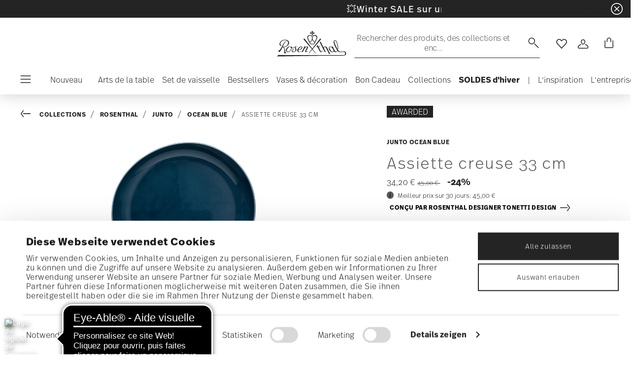

--- FILE ---
content_type: text/html; charset=utf-8
request_url: https://www.google.com/recaptcha/api2/anchor?ar=1&k=6Le83oceAAAAAN7Il1YzZQNKi2CpQ6QrOcCNxLKA&co=aHR0cHM6Ly93d3cucm9zZW50aGFsLmRlOjQ0Mw..&hl=en&v=PoyoqOPhxBO7pBk68S4YbpHZ&size=invisible&anchor-ms=20000&execute-ms=30000&cb=cryubj9tdukq
body_size: 48705
content:
<!DOCTYPE HTML><html dir="ltr" lang="en"><head><meta http-equiv="Content-Type" content="text/html; charset=UTF-8">
<meta http-equiv="X-UA-Compatible" content="IE=edge">
<title>reCAPTCHA</title>
<style type="text/css">
/* cyrillic-ext */
@font-face {
  font-family: 'Roboto';
  font-style: normal;
  font-weight: 400;
  font-stretch: 100%;
  src: url(//fonts.gstatic.com/s/roboto/v48/KFO7CnqEu92Fr1ME7kSn66aGLdTylUAMa3GUBHMdazTgWw.woff2) format('woff2');
  unicode-range: U+0460-052F, U+1C80-1C8A, U+20B4, U+2DE0-2DFF, U+A640-A69F, U+FE2E-FE2F;
}
/* cyrillic */
@font-face {
  font-family: 'Roboto';
  font-style: normal;
  font-weight: 400;
  font-stretch: 100%;
  src: url(//fonts.gstatic.com/s/roboto/v48/KFO7CnqEu92Fr1ME7kSn66aGLdTylUAMa3iUBHMdazTgWw.woff2) format('woff2');
  unicode-range: U+0301, U+0400-045F, U+0490-0491, U+04B0-04B1, U+2116;
}
/* greek-ext */
@font-face {
  font-family: 'Roboto';
  font-style: normal;
  font-weight: 400;
  font-stretch: 100%;
  src: url(//fonts.gstatic.com/s/roboto/v48/KFO7CnqEu92Fr1ME7kSn66aGLdTylUAMa3CUBHMdazTgWw.woff2) format('woff2');
  unicode-range: U+1F00-1FFF;
}
/* greek */
@font-face {
  font-family: 'Roboto';
  font-style: normal;
  font-weight: 400;
  font-stretch: 100%;
  src: url(//fonts.gstatic.com/s/roboto/v48/KFO7CnqEu92Fr1ME7kSn66aGLdTylUAMa3-UBHMdazTgWw.woff2) format('woff2');
  unicode-range: U+0370-0377, U+037A-037F, U+0384-038A, U+038C, U+038E-03A1, U+03A3-03FF;
}
/* math */
@font-face {
  font-family: 'Roboto';
  font-style: normal;
  font-weight: 400;
  font-stretch: 100%;
  src: url(//fonts.gstatic.com/s/roboto/v48/KFO7CnqEu92Fr1ME7kSn66aGLdTylUAMawCUBHMdazTgWw.woff2) format('woff2');
  unicode-range: U+0302-0303, U+0305, U+0307-0308, U+0310, U+0312, U+0315, U+031A, U+0326-0327, U+032C, U+032F-0330, U+0332-0333, U+0338, U+033A, U+0346, U+034D, U+0391-03A1, U+03A3-03A9, U+03B1-03C9, U+03D1, U+03D5-03D6, U+03F0-03F1, U+03F4-03F5, U+2016-2017, U+2034-2038, U+203C, U+2040, U+2043, U+2047, U+2050, U+2057, U+205F, U+2070-2071, U+2074-208E, U+2090-209C, U+20D0-20DC, U+20E1, U+20E5-20EF, U+2100-2112, U+2114-2115, U+2117-2121, U+2123-214F, U+2190, U+2192, U+2194-21AE, U+21B0-21E5, U+21F1-21F2, U+21F4-2211, U+2213-2214, U+2216-22FF, U+2308-230B, U+2310, U+2319, U+231C-2321, U+2336-237A, U+237C, U+2395, U+239B-23B7, U+23D0, U+23DC-23E1, U+2474-2475, U+25AF, U+25B3, U+25B7, U+25BD, U+25C1, U+25CA, U+25CC, U+25FB, U+266D-266F, U+27C0-27FF, U+2900-2AFF, U+2B0E-2B11, U+2B30-2B4C, U+2BFE, U+3030, U+FF5B, U+FF5D, U+1D400-1D7FF, U+1EE00-1EEFF;
}
/* symbols */
@font-face {
  font-family: 'Roboto';
  font-style: normal;
  font-weight: 400;
  font-stretch: 100%;
  src: url(//fonts.gstatic.com/s/roboto/v48/KFO7CnqEu92Fr1ME7kSn66aGLdTylUAMaxKUBHMdazTgWw.woff2) format('woff2');
  unicode-range: U+0001-000C, U+000E-001F, U+007F-009F, U+20DD-20E0, U+20E2-20E4, U+2150-218F, U+2190, U+2192, U+2194-2199, U+21AF, U+21E6-21F0, U+21F3, U+2218-2219, U+2299, U+22C4-22C6, U+2300-243F, U+2440-244A, U+2460-24FF, U+25A0-27BF, U+2800-28FF, U+2921-2922, U+2981, U+29BF, U+29EB, U+2B00-2BFF, U+4DC0-4DFF, U+FFF9-FFFB, U+10140-1018E, U+10190-1019C, U+101A0, U+101D0-101FD, U+102E0-102FB, U+10E60-10E7E, U+1D2C0-1D2D3, U+1D2E0-1D37F, U+1F000-1F0FF, U+1F100-1F1AD, U+1F1E6-1F1FF, U+1F30D-1F30F, U+1F315, U+1F31C, U+1F31E, U+1F320-1F32C, U+1F336, U+1F378, U+1F37D, U+1F382, U+1F393-1F39F, U+1F3A7-1F3A8, U+1F3AC-1F3AF, U+1F3C2, U+1F3C4-1F3C6, U+1F3CA-1F3CE, U+1F3D4-1F3E0, U+1F3ED, U+1F3F1-1F3F3, U+1F3F5-1F3F7, U+1F408, U+1F415, U+1F41F, U+1F426, U+1F43F, U+1F441-1F442, U+1F444, U+1F446-1F449, U+1F44C-1F44E, U+1F453, U+1F46A, U+1F47D, U+1F4A3, U+1F4B0, U+1F4B3, U+1F4B9, U+1F4BB, U+1F4BF, U+1F4C8-1F4CB, U+1F4D6, U+1F4DA, U+1F4DF, U+1F4E3-1F4E6, U+1F4EA-1F4ED, U+1F4F7, U+1F4F9-1F4FB, U+1F4FD-1F4FE, U+1F503, U+1F507-1F50B, U+1F50D, U+1F512-1F513, U+1F53E-1F54A, U+1F54F-1F5FA, U+1F610, U+1F650-1F67F, U+1F687, U+1F68D, U+1F691, U+1F694, U+1F698, U+1F6AD, U+1F6B2, U+1F6B9-1F6BA, U+1F6BC, U+1F6C6-1F6CF, U+1F6D3-1F6D7, U+1F6E0-1F6EA, U+1F6F0-1F6F3, U+1F6F7-1F6FC, U+1F700-1F7FF, U+1F800-1F80B, U+1F810-1F847, U+1F850-1F859, U+1F860-1F887, U+1F890-1F8AD, U+1F8B0-1F8BB, U+1F8C0-1F8C1, U+1F900-1F90B, U+1F93B, U+1F946, U+1F984, U+1F996, U+1F9E9, U+1FA00-1FA6F, U+1FA70-1FA7C, U+1FA80-1FA89, U+1FA8F-1FAC6, U+1FACE-1FADC, U+1FADF-1FAE9, U+1FAF0-1FAF8, U+1FB00-1FBFF;
}
/* vietnamese */
@font-face {
  font-family: 'Roboto';
  font-style: normal;
  font-weight: 400;
  font-stretch: 100%;
  src: url(//fonts.gstatic.com/s/roboto/v48/KFO7CnqEu92Fr1ME7kSn66aGLdTylUAMa3OUBHMdazTgWw.woff2) format('woff2');
  unicode-range: U+0102-0103, U+0110-0111, U+0128-0129, U+0168-0169, U+01A0-01A1, U+01AF-01B0, U+0300-0301, U+0303-0304, U+0308-0309, U+0323, U+0329, U+1EA0-1EF9, U+20AB;
}
/* latin-ext */
@font-face {
  font-family: 'Roboto';
  font-style: normal;
  font-weight: 400;
  font-stretch: 100%;
  src: url(//fonts.gstatic.com/s/roboto/v48/KFO7CnqEu92Fr1ME7kSn66aGLdTylUAMa3KUBHMdazTgWw.woff2) format('woff2');
  unicode-range: U+0100-02BA, U+02BD-02C5, U+02C7-02CC, U+02CE-02D7, U+02DD-02FF, U+0304, U+0308, U+0329, U+1D00-1DBF, U+1E00-1E9F, U+1EF2-1EFF, U+2020, U+20A0-20AB, U+20AD-20C0, U+2113, U+2C60-2C7F, U+A720-A7FF;
}
/* latin */
@font-face {
  font-family: 'Roboto';
  font-style: normal;
  font-weight: 400;
  font-stretch: 100%;
  src: url(//fonts.gstatic.com/s/roboto/v48/KFO7CnqEu92Fr1ME7kSn66aGLdTylUAMa3yUBHMdazQ.woff2) format('woff2');
  unicode-range: U+0000-00FF, U+0131, U+0152-0153, U+02BB-02BC, U+02C6, U+02DA, U+02DC, U+0304, U+0308, U+0329, U+2000-206F, U+20AC, U+2122, U+2191, U+2193, U+2212, U+2215, U+FEFF, U+FFFD;
}
/* cyrillic-ext */
@font-face {
  font-family: 'Roboto';
  font-style: normal;
  font-weight: 500;
  font-stretch: 100%;
  src: url(//fonts.gstatic.com/s/roboto/v48/KFO7CnqEu92Fr1ME7kSn66aGLdTylUAMa3GUBHMdazTgWw.woff2) format('woff2');
  unicode-range: U+0460-052F, U+1C80-1C8A, U+20B4, U+2DE0-2DFF, U+A640-A69F, U+FE2E-FE2F;
}
/* cyrillic */
@font-face {
  font-family: 'Roboto';
  font-style: normal;
  font-weight: 500;
  font-stretch: 100%;
  src: url(//fonts.gstatic.com/s/roboto/v48/KFO7CnqEu92Fr1ME7kSn66aGLdTylUAMa3iUBHMdazTgWw.woff2) format('woff2');
  unicode-range: U+0301, U+0400-045F, U+0490-0491, U+04B0-04B1, U+2116;
}
/* greek-ext */
@font-face {
  font-family: 'Roboto';
  font-style: normal;
  font-weight: 500;
  font-stretch: 100%;
  src: url(//fonts.gstatic.com/s/roboto/v48/KFO7CnqEu92Fr1ME7kSn66aGLdTylUAMa3CUBHMdazTgWw.woff2) format('woff2');
  unicode-range: U+1F00-1FFF;
}
/* greek */
@font-face {
  font-family: 'Roboto';
  font-style: normal;
  font-weight: 500;
  font-stretch: 100%;
  src: url(//fonts.gstatic.com/s/roboto/v48/KFO7CnqEu92Fr1ME7kSn66aGLdTylUAMa3-UBHMdazTgWw.woff2) format('woff2');
  unicode-range: U+0370-0377, U+037A-037F, U+0384-038A, U+038C, U+038E-03A1, U+03A3-03FF;
}
/* math */
@font-face {
  font-family: 'Roboto';
  font-style: normal;
  font-weight: 500;
  font-stretch: 100%;
  src: url(//fonts.gstatic.com/s/roboto/v48/KFO7CnqEu92Fr1ME7kSn66aGLdTylUAMawCUBHMdazTgWw.woff2) format('woff2');
  unicode-range: U+0302-0303, U+0305, U+0307-0308, U+0310, U+0312, U+0315, U+031A, U+0326-0327, U+032C, U+032F-0330, U+0332-0333, U+0338, U+033A, U+0346, U+034D, U+0391-03A1, U+03A3-03A9, U+03B1-03C9, U+03D1, U+03D5-03D6, U+03F0-03F1, U+03F4-03F5, U+2016-2017, U+2034-2038, U+203C, U+2040, U+2043, U+2047, U+2050, U+2057, U+205F, U+2070-2071, U+2074-208E, U+2090-209C, U+20D0-20DC, U+20E1, U+20E5-20EF, U+2100-2112, U+2114-2115, U+2117-2121, U+2123-214F, U+2190, U+2192, U+2194-21AE, U+21B0-21E5, U+21F1-21F2, U+21F4-2211, U+2213-2214, U+2216-22FF, U+2308-230B, U+2310, U+2319, U+231C-2321, U+2336-237A, U+237C, U+2395, U+239B-23B7, U+23D0, U+23DC-23E1, U+2474-2475, U+25AF, U+25B3, U+25B7, U+25BD, U+25C1, U+25CA, U+25CC, U+25FB, U+266D-266F, U+27C0-27FF, U+2900-2AFF, U+2B0E-2B11, U+2B30-2B4C, U+2BFE, U+3030, U+FF5B, U+FF5D, U+1D400-1D7FF, U+1EE00-1EEFF;
}
/* symbols */
@font-face {
  font-family: 'Roboto';
  font-style: normal;
  font-weight: 500;
  font-stretch: 100%;
  src: url(//fonts.gstatic.com/s/roboto/v48/KFO7CnqEu92Fr1ME7kSn66aGLdTylUAMaxKUBHMdazTgWw.woff2) format('woff2');
  unicode-range: U+0001-000C, U+000E-001F, U+007F-009F, U+20DD-20E0, U+20E2-20E4, U+2150-218F, U+2190, U+2192, U+2194-2199, U+21AF, U+21E6-21F0, U+21F3, U+2218-2219, U+2299, U+22C4-22C6, U+2300-243F, U+2440-244A, U+2460-24FF, U+25A0-27BF, U+2800-28FF, U+2921-2922, U+2981, U+29BF, U+29EB, U+2B00-2BFF, U+4DC0-4DFF, U+FFF9-FFFB, U+10140-1018E, U+10190-1019C, U+101A0, U+101D0-101FD, U+102E0-102FB, U+10E60-10E7E, U+1D2C0-1D2D3, U+1D2E0-1D37F, U+1F000-1F0FF, U+1F100-1F1AD, U+1F1E6-1F1FF, U+1F30D-1F30F, U+1F315, U+1F31C, U+1F31E, U+1F320-1F32C, U+1F336, U+1F378, U+1F37D, U+1F382, U+1F393-1F39F, U+1F3A7-1F3A8, U+1F3AC-1F3AF, U+1F3C2, U+1F3C4-1F3C6, U+1F3CA-1F3CE, U+1F3D4-1F3E0, U+1F3ED, U+1F3F1-1F3F3, U+1F3F5-1F3F7, U+1F408, U+1F415, U+1F41F, U+1F426, U+1F43F, U+1F441-1F442, U+1F444, U+1F446-1F449, U+1F44C-1F44E, U+1F453, U+1F46A, U+1F47D, U+1F4A3, U+1F4B0, U+1F4B3, U+1F4B9, U+1F4BB, U+1F4BF, U+1F4C8-1F4CB, U+1F4D6, U+1F4DA, U+1F4DF, U+1F4E3-1F4E6, U+1F4EA-1F4ED, U+1F4F7, U+1F4F9-1F4FB, U+1F4FD-1F4FE, U+1F503, U+1F507-1F50B, U+1F50D, U+1F512-1F513, U+1F53E-1F54A, U+1F54F-1F5FA, U+1F610, U+1F650-1F67F, U+1F687, U+1F68D, U+1F691, U+1F694, U+1F698, U+1F6AD, U+1F6B2, U+1F6B9-1F6BA, U+1F6BC, U+1F6C6-1F6CF, U+1F6D3-1F6D7, U+1F6E0-1F6EA, U+1F6F0-1F6F3, U+1F6F7-1F6FC, U+1F700-1F7FF, U+1F800-1F80B, U+1F810-1F847, U+1F850-1F859, U+1F860-1F887, U+1F890-1F8AD, U+1F8B0-1F8BB, U+1F8C0-1F8C1, U+1F900-1F90B, U+1F93B, U+1F946, U+1F984, U+1F996, U+1F9E9, U+1FA00-1FA6F, U+1FA70-1FA7C, U+1FA80-1FA89, U+1FA8F-1FAC6, U+1FACE-1FADC, U+1FADF-1FAE9, U+1FAF0-1FAF8, U+1FB00-1FBFF;
}
/* vietnamese */
@font-face {
  font-family: 'Roboto';
  font-style: normal;
  font-weight: 500;
  font-stretch: 100%;
  src: url(//fonts.gstatic.com/s/roboto/v48/KFO7CnqEu92Fr1ME7kSn66aGLdTylUAMa3OUBHMdazTgWw.woff2) format('woff2');
  unicode-range: U+0102-0103, U+0110-0111, U+0128-0129, U+0168-0169, U+01A0-01A1, U+01AF-01B0, U+0300-0301, U+0303-0304, U+0308-0309, U+0323, U+0329, U+1EA0-1EF9, U+20AB;
}
/* latin-ext */
@font-face {
  font-family: 'Roboto';
  font-style: normal;
  font-weight: 500;
  font-stretch: 100%;
  src: url(//fonts.gstatic.com/s/roboto/v48/KFO7CnqEu92Fr1ME7kSn66aGLdTylUAMa3KUBHMdazTgWw.woff2) format('woff2');
  unicode-range: U+0100-02BA, U+02BD-02C5, U+02C7-02CC, U+02CE-02D7, U+02DD-02FF, U+0304, U+0308, U+0329, U+1D00-1DBF, U+1E00-1E9F, U+1EF2-1EFF, U+2020, U+20A0-20AB, U+20AD-20C0, U+2113, U+2C60-2C7F, U+A720-A7FF;
}
/* latin */
@font-face {
  font-family: 'Roboto';
  font-style: normal;
  font-weight: 500;
  font-stretch: 100%;
  src: url(//fonts.gstatic.com/s/roboto/v48/KFO7CnqEu92Fr1ME7kSn66aGLdTylUAMa3yUBHMdazQ.woff2) format('woff2');
  unicode-range: U+0000-00FF, U+0131, U+0152-0153, U+02BB-02BC, U+02C6, U+02DA, U+02DC, U+0304, U+0308, U+0329, U+2000-206F, U+20AC, U+2122, U+2191, U+2193, U+2212, U+2215, U+FEFF, U+FFFD;
}
/* cyrillic-ext */
@font-face {
  font-family: 'Roboto';
  font-style: normal;
  font-weight: 900;
  font-stretch: 100%;
  src: url(//fonts.gstatic.com/s/roboto/v48/KFO7CnqEu92Fr1ME7kSn66aGLdTylUAMa3GUBHMdazTgWw.woff2) format('woff2');
  unicode-range: U+0460-052F, U+1C80-1C8A, U+20B4, U+2DE0-2DFF, U+A640-A69F, U+FE2E-FE2F;
}
/* cyrillic */
@font-face {
  font-family: 'Roboto';
  font-style: normal;
  font-weight: 900;
  font-stretch: 100%;
  src: url(//fonts.gstatic.com/s/roboto/v48/KFO7CnqEu92Fr1ME7kSn66aGLdTylUAMa3iUBHMdazTgWw.woff2) format('woff2');
  unicode-range: U+0301, U+0400-045F, U+0490-0491, U+04B0-04B1, U+2116;
}
/* greek-ext */
@font-face {
  font-family: 'Roboto';
  font-style: normal;
  font-weight: 900;
  font-stretch: 100%;
  src: url(//fonts.gstatic.com/s/roboto/v48/KFO7CnqEu92Fr1ME7kSn66aGLdTylUAMa3CUBHMdazTgWw.woff2) format('woff2');
  unicode-range: U+1F00-1FFF;
}
/* greek */
@font-face {
  font-family: 'Roboto';
  font-style: normal;
  font-weight: 900;
  font-stretch: 100%;
  src: url(//fonts.gstatic.com/s/roboto/v48/KFO7CnqEu92Fr1ME7kSn66aGLdTylUAMa3-UBHMdazTgWw.woff2) format('woff2');
  unicode-range: U+0370-0377, U+037A-037F, U+0384-038A, U+038C, U+038E-03A1, U+03A3-03FF;
}
/* math */
@font-face {
  font-family: 'Roboto';
  font-style: normal;
  font-weight: 900;
  font-stretch: 100%;
  src: url(//fonts.gstatic.com/s/roboto/v48/KFO7CnqEu92Fr1ME7kSn66aGLdTylUAMawCUBHMdazTgWw.woff2) format('woff2');
  unicode-range: U+0302-0303, U+0305, U+0307-0308, U+0310, U+0312, U+0315, U+031A, U+0326-0327, U+032C, U+032F-0330, U+0332-0333, U+0338, U+033A, U+0346, U+034D, U+0391-03A1, U+03A3-03A9, U+03B1-03C9, U+03D1, U+03D5-03D6, U+03F0-03F1, U+03F4-03F5, U+2016-2017, U+2034-2038, U+203C, U+2040, U+2043, U+2047, U+2050, U+2057, U+205F, U+2070-2071, U+2074-208E, U+2090-209C, U+20D0-20DC, U+20E1, U+20E5-20EF, U+2100-2112, U+2114-2115, U+2117-2121, U+2123-214F, U+2190, U+2192, U+2194-21AE, U+21B0-21E5, U+21F1-21F2, U+21F4-2211, U+2213-2214, U+2216-22FF, U+2308-230B, U+2310, U+2319, U+231C-2321, U+2336-237A, U+237C, U+2395, U+239B-23B7, U+23D0, U+23DC-23E1, U+2474-2475, U+25AF, U+25B3, U+25B7, U+25BD, U+25C1, U+25CA, U+25CC, U+25FB, U+266D-266F, U+27C0-27FF, U+2900-2AFF, U+2B0E-2B11, U+2B30-2B4C, U+2BFE, U+3030, U+FF5B, U+FF5D, U+1D400-1D7FF, U+1EE00-1EEFF;
}
/* symbols */
@font-face {
  font-family: 'Roboto';
  font-style: normal;
  font-weight: 900;
  font-stretch: 100%;
  src: url(//fonts.gstatic.com/s/roboto/v48/KFO7CnqEu92Fr1ME7kSn66aGLdTylUAMaxKUBHMdazTgWw.woff2) format('woff2');
  unicode-range: U+0001-000C, U+000E-001F, U+007F-009F, U+20DD-20E0, U+20E2-20E4, U+2150-218F, U+2190, U+2192, U+2194-2199, U+21AF, U+21E6-21F0, U+21F3, U+2218-2219, U+2299, U+22C4-22C6, U+2300-243F, U+2440-244A, U+2460-24FF, U+25A0-27BF, U+2800-28FF, U+2921-2922, U+2981, U+29BF, U+29EB, U+2B00-2BFF, U+4DC0-4DFF, U+FFF9-FFFB, U+10140-1018E, U+10190-1019C, U+101A0, U+101D0-101FD, U+102E0-102FB, U+10E60-10E7E, U+1D2C0-1D2D3, U+1D2E0-1D37F, U+1F000-1F0FF, U+1F100-1F1AD, U+1F1E6-1F1FF, U+1F30D-1F30F, U+1F315, U+1F31C, U+1F31E, U+1F320-1F32C, U+1F336, U+1F378, U+1F37D, U+1F382, U+1F393-1F39F, U+1F3A7-1F3A8, U+1F3AC-1F3AF, U+1F3C2, U+1F3C4-1F3C6, U+1F3CA-1F3CE, U+1F3D4-1F3E0, U+1F3ED, U+1F3F1-1F3F3, U+1F3F5-1F3F7, U+1F408, U+1F415, U+1F41F, U+1F426, U+1F43F, U+1F441-1F442, U+1F444, U+1F446-1F449, U+1F44C-1F44E, U+1F453, U+1F46A, U+1F47D, U+1F4A3, U+1F4B0, U+1F4B3, U+1F4B9, U+1F4BB, U+1F4BF, U+1F4C8-1F4CB, U+1F4D6, U+1F4DA, U+1F4DF, U+1F4E3-1F4E6, U+1F4EA-1F4ED, U+1F4F7, U+1F4F9-1F4FB, U+1F4FD-1F4FE, U+1F503, U+1F507-1F50B, U+1F50D, U+1F512-1F513, U+1F53E-1F54A, U+1F54F-1F5FA, U+1F610, U+1F650-1F67F, U+1F687, U+1F68D, U+1F691, U+1F694, U+1F698, U+1F6AD, U+1F6B2, U+1F6B9-1F6BA, U+1F6BC, U+1F6C6-1F6CF, U+1F6D3-1F6D7, U+1F6E0-1F6EA, U+1F6F0-1F6F3, U+1F6F7-1F6FC, U+1F700-1F7FF, U+1F800-1F80B, U+1F810-1F847, U+1F850-1F859, U+1F860-1F887, U+1F890-1F8AD, U+1F8B0-1F8BB, U+1F8C0-1F8C1, U+1F900-1F90B, U+1F93B, U+1F946, U+1F984, U+1F996, U+1F9E9, U+1FA00-1FA6F, U+1FA70-1FA7C, U+1FA80-1FA89, U+1FA8F-1FAC6, U+1FACE-1FADC, U+1FADF-1FAE9, U+1FAF0-1FAF8, U+1FB00-1FBFF;
}
/* vietnamese */
@font-face {
  font-family: 'Roboto';
  font-style: normal;
  font-weight: 900;
  font-stretch: 100%;
  src: url(//fonts.gstatic.com/s/roboto/v48/KFO7CnqEu92Fr1ME7kSn66aGLdTylUAMa3OUBHMdazTgWw.woff2) format('woff2');
  unicode-range: U+0102-0103, U+0110-0111, U+0128-0129, U+0168-0169, U+01A0-01A1, U+01AF-01B0, U+0300-0301, U+0303-0304, U+0308-0309, U+0323, U+0329, U+1EA0-1EF9, U+20AB;
}
/* latin-ext */
@font-face {
  font-family: 'Roboto';
  font-style: normal;
  font-weight: 900;
  font-stretch: 100%;
  src: url(//fonts.gstatic.com/s/roboto/v48/KFO7CnqEu92Fr1ME7kSn66aGLdTylUAMa3KUBHMdazTgWw.woff2) format('woff2');
  unicode-range: U+0100-02BA, U+02BD-02C5, U+02C7-02CC, U+02CE-02D7, U+02DD-02FF, U+0304, U+0308, U+0329, U+1D00-1DBF, U+1E00-1E9F, U+1EF2-1EFF, U+2020, U+20A0-20AB, U+20AD-20C0, U+2113, U+2C60-2C7F, U+A720-A7FF;
}
/* latin */
@font-face {
  font-family: 'Roboto';
  font-style: normal;
  font-weight: 900;
  font-stretch: 100%;
  src: url(//fonts.gstatic.com/s/roboto/v48/KFO7CnqEu92Fr1ME7kSn66aGLdTylUAMa3yUBHMdazQ.woff2) format('woff2');
  unicode-range: U+0000-00FF, U+0131, U+0152-0153, U+02BB-02BC, U+02C6, U+02DA, U+02DC, U+0304, U+0308, U+0329, U+2000-206F, U+20AC, U+2122, U+2191, U+2193, U+2212, U+2215, U+FEFF, U+FFFD;
}

</style>
<link rel="stylesheet" type="text/css" href="https://www.gstatic.com/recaptcha/releases/PoyoqOPhxBO7pBk68S4YbpHZ/styles__ltr.css">
<script nonce="9SPSXeGDMJdqR92-6Tv63w" type="text/javascript">window['__recaptcha_api'] = 'https://www.google.com/recaptcha/api2/';</script>
<script type="text/javascript" src="https://www.gstatic.com/recaptcha/releases/PoyoqOPhxBO7pBk68S4YbpHZ/recaptcha__en.js" nonce="9SPSXeGDMJdqR92-6Tv63w">
      
    </script></head>
<body><div id="rc-anchor-alert" class="rc-anchor-alert"></div>
<input type="hidden" id="recaptcha-token" value="[base64]">
<script type="text/javascript" nonce="9SPSXeGDMJdqR92-6Tv63w">
      recaptcha.anchor.Main.init("[\x22ainput\x22,[\x22bgdata\x22,\x22\x22,\[base64]/[base64]/[base64]/bmV3IHJbeF0oY1swXSk6RT09Mj9uZXcgclt4XShjWzBdLGNbMV0pOkU9PTM/bmV3IHJbeF0oY1swXSxjWzFdLGNbMl0pOkU9PTQ/[base64]/[base64]/[base64]/[base64]/[base64]/[base64]/[base64]/[base64]\x22,\[base64]\\u003d\\u003d\x22,\x22wpbDnsK7wpXDksKAwrXCl0FYNxzCisOYfcKmGnN3woJwwoXChMKZw4rDmSzCksKRwpPDhwtAEVMBJVLCoUPDj8Oiw51swq0fE8Kdwq7CmcOAw4spw5FBw44pwoZkwqxWC8OgCMKeDcOOXcK/w4krHMOCasOLwq3DrSzCjMOZK2DCscOgw5JdwptuZUlMXSTDhntDwr3CjcOSdVUVwpfCkB7DijwdTcKhQ09KciUQD8KqZUdXBMOFIMO/YFzDj8OwU2HDmMK8woRNdW3Cl8K8wrjDrk/Dt23DtlxOw7fCncKqMsOKYMKIYU3DicORfsOHwp/CjArCqQBuwqLCvsKfw7/ChWPDtAfDhsOQLMKcBUJ1N8KPw4XDksKOwoU5w7zDm8OidsOhw7Bwwow8Sz/DhcKMw7whXxN9woJSDAjCqy7CqAfChBlpw5ANXsKXwpnDohpuwpt0OVzDlTrCl8KeHVFzw7ENVMKhwroORMKRw78CB13Cj3DDvBBewrfDqMKow40iw4d9Di/DrMOTw5XDiRM4wrDCqj/[base64]/[base64]/DvMKRwqRdMUbDg35Uw51Uw4LDm2EBw6Iza1VOZVPClyAuBcKTJMKGw5JqQ8Ocw5XCgMOIwr8DIwbCrsKCw4rDncKQY8K4CwVwLmMswqoZw7cVw49iwrzCoSXCvMKfw5cGwqZ0JMOpKw3CuDdMwrrCisOswo3CgRDCp0UQVMKdYMKMF8Ozd8KRP1/CngcwAys+QnbDjhtrwpzCjsOkZcKTw6oAXMOWNsKpMsKnTlhfayRPBj/DsHI0wq5pw6vDvUtqf8KIw4fDpcOBFsKcw4xBD18XOcOswoHChBrDiwrClMOmRXdRwqoxwrJ3ecKMXi7ChsO2w6DCgSXCn1Rkw4fDrFfDlSrCpzFRwr/Di8OMwrkIw70hecKGCWTCq8KOFcOvwo3Dpywewp/[base64]/Ci1R+UsO4UsKQOMK9w6/[base64]/CkHIZwo4gw59aw4zDuFzCksOJNsKZw4g7N8KZZcK+wploFMObw65Bw4nDkcKRw5jChxjCl3JYXMOSw40YJTvCvMKZOsKAXcOdUQ4QMX3CnsOQbBEeSMO/[base64]/Ds8Onwp7DsMKvG8Kdw6/Csh7DiH/[base64]/IGzDisO3HnNMXQ/Do2jCmEtAw7sDWsKnX8Otw6jCv8KULXPDq8OvwoPDjsKUw4lQw5R/VMK5wr/CtsK/w7rDtGTCt8KnJSpIY1jDtMOYwpEmLBEQworDmktaVsKGw5U8eMKIeU/[base64]/acODK2ZjbkN0dMOERMOiwotWw4DDvcOWwrDCkMKiw63CsVJ8dxMTOiV/dx48w4DCpMKvNMOpcxPCkmPDhsO5wrDCoBnDv8KUwrZ3DETCm1YywpdSLsKlw60ewo86KGLDr8KGPMK1wpsQeA8PwpLCsMO/GxPDgcOxw77DnmXDhsKRLkQ/wo5mw4c0bMOrwrB1VUTCnzZ5w7lFZ8OpYDDCkx/CtzvCqXtZHsKeGMKKfcOFB8OCL8Oxw70DK1d7IRrCi8OyYCrDksK1w7XDnSvCo8OKw6BSRC7CqEzCoUpiwqEBecKsbcOJwr1Cf3ECCMOuwrpjGsKcXjHDoh/DgDUlCTEYQsKcwoNjPcKZwqZRwrlBwqrCq19RwqxQRDPCl8OybMOyBALCuz9PBAzDl3zCn8Ouf8KIMTQgT3TDt8OPwoPDsD3CuwgqwqjCnw/[base64]/DlMOTBcONwpRxw5PCjMOPwobDszYLG8OOUFPCq2zCj3LCr0bDjygvwoknO8K8wo/Cm8Kcw7oVRG/CoQ5ebmXClsOCX8KXJQVuw7VXf8OOXcKXwpLCj8O2Fy3DlcKgwpXDtxtSwrHCh8OiGMOFXsOuNRLCicKuTcOzcwQDw54MwpfCpMO8Z8OiacODwo3Cjz/CnE0iw57DhxLDixs5wrHCjCRTw4hIAT4/[base64]/[base64]/Cqi00Y8KUMHDDnTISM29tS8K7wpzCsMOHw7ojcV3CrMK4Vh5Lw7EYCFvDhHjClMKyQcK1bsOEbsKew7HCsSTDuQDCv8Kjw6lhw7p6JsKbwo3CqDDDr0nDpAnDnE/DjXTCmG/[base64]/DnxkZNcOvwq1Gw5nCtcOUw6/CmE8+G8OWRsO5XnhgAMOQw6AwwrDCg2xMwpYRw5FHw4nDmUJ/HzlOBsK1wqfDvRnCu8K/wrTDnxzCq3PCmWAYwqjCkCZXwrHCkwg5YMObIWIWLMKNRcKGKSLDkcKzTcOqwojDssOBGTJcw7dlSw8tw6NlwqDCocO0w7HDtArDscKyw692TcOhTVnDncOGc3dcwr/[base64]/FsKGXsOXXgQlwrkawr3Ck8KFHcK8c8OzwoYAMMO5wqhnw6/Ci8OGw65Yw5hOwq7DuR9iGiHDqsKJW8OywpfCo8KiaMKWJcOQK1zCssK+w63CoT9CwqLDkcKtO8O8w58dPMOUw7TDpyRWZgIKwowyEFPDg21xwqLCiMKJwrYUwqjDt8OlwrzCsMK5MmDCjWjCmgfDlMKqw6Nia8KaXcKWwqtMFSnCr0rCp3wKwr57XRbCvcK/w6DDly0qCg14wqkUwqQjw5p/[base64]/YcKsw6kMIDrCvMOIwo4RdxVkw6MXLcKYLTjCnyBpw4bDlw3CpFo8enMGFz/DpDkqwpLDtcOwfx9hZsKowqVJXMKJw6rDlX0aOGxYfsO9aMOswrXDgMOHwqIgw57Dri/[base64]/wq3CjVJHw5XCkHLDvcK+Y8KpMsOpw45GLcKcF8OXw7gITMKzw7XDicKvGEwCw7QjF8OqwqAaw7FQwpTCjAXCvWnDusKJwpHCgMOUwozDmw7DicKOw5XCnsK0YcO+aTUae0A0P0DClgcXwr7ChiHCoMKSUVIvSMKgDSjDtyPDilTDiMO5a8KfaQvCscKURxTDncKAIMO/NmLCqWPCuSDDiAk7QsKpwrcnw4TCvsKowpjCoBHCixFbSQwOLUxDDMKmOUYiw63DnMKzUCdfO8Kvcz9Gwq3DjsOzwrt2w5LDhX3DsDrCpsKIEj/DvFU4GmNTJAg+w54Iw5rCg3zCpsK1wrrCplNRwoHCoUQsw7PCsSgHDjnCsiTDncO5w78Kw67CuMOnwr3DgsKvw7Z1bwAOPMKlIXo+w7XCsMOQOcOnfcOUBsKfwrHCpm4DeMO4N8OYwppjw6LDvy/[base64]/eA/ClMKBw6rDt8OIVA7CgyHCu1HDgXPDjsKcZsO/L8OvwqIVLsKRw45iQMKewqYtNcOqw41uX3tEcSDClMO8CjrCrALDqSzDujLDp2xNKsKLaCg4w4XCo8KEwp5jwrt0McOyGxnDpSLCiMKEw7NwAXfCj8OFwrwTR8Ozwq/[base64]/DksKOMMOrw7/Ck8Kewq5xw6zDmxE8CmLCoTQAa0kINns0w5wXGcOzwrxSLi/DkzbCjsOLwrtrwpBUZMKXK0fDgSMMVsOtZScCwo/CmcOjaMKUaUpUw6p5D3LCiMOVfCnDsQ9nwqvCiMKPw7Akw7fDjsK/dMOgKnzDq2rCnsOkw6XCs0wwwqnDusOpwovDoBglwodUw5xvccKxOsKiwqjDu2sPw7pqwq7CrwM6wp/DtcKkfjPDh8O4C8OAQTJKPXPCviBnwqDDmcOFVcObwoTDjMOcBCxaw4dlwpMrcsOdF8KRBnAuK8OATF8Qw4dcFMOPw6rCq34uCcKQasOBBcKww5I8w5sIwqnCm8Ojw7vChyoIZ3DCgsKow4sEw5ACOQ/DmjPDv8O3OVvDrcKzwqzDvcKzwqvDj00WAVlAw4NJwo3Ci8KTwodVS8OlwobDkFxswpDDhUrDvg3DtcKrw78Dwp0LQlp+wo55OsONw4EfcWDDszXDuWElw7x/wpI4DELDgEPDu8OIwo07HsOew6/Dp8OsfRlew4xeSg03w4UaIsK8w5t5woZXwpMoT8KlG8KAwrttemFSEEnCqGFodjLCq8KYN8KVYsO5K8K9WHcuw6BAKy3DmFrCt8OPwojDhMO5wrcSHFbDjcOYJnDDvzBef3pxOMKbMMKTcMO1w77CvD3DvsO7w67Dp1w/[base64]/DpGPCkcKpB8KaGsKnLcKew5/CjsKow4Mnw53DsVMPw57DjBPDqllMw60zEsKUByrCm8OhwpzCscOcZMKZZcKXFkVtw55nwr4sBsOBw5/CkWjDoiF6bsKROcKkwpHCusK1w4DChMOTwprClsKjScOQMCpwKMO6AjPDlMKMw5UJehY8KHvDiMKcw7HDmj9tw7VAwrgUT0fCh8OxwoLDm8KawqVfbcKew7LDg3PCp8KbGSkFwp3Dp3BaB8OYw4Aow5UXf8K+YyJqTU1pw4BowqXDuBY4w5/CmcKEPmfDrcKIw6DDlMO2wqjChMKzwo9Mwpliw7fDvCxUwqrDgQ1Hw7LDi8O/[base64]/wqp3wpvDncOiXW8gNcKKw4ltQ8KnMkrDn8ORwo5WS8Olw4/[base64]/CqWbClXtyw5seJULDiMO0wr8Iw5PDtFJBNsOaG8KVMMOodw99KsKufMOqw5ByfijDsH7Cs8KrHGphE19Owow/IMKDw55Bw5zClC1pw6zDk2nDjMOvw4nDhynCihLCiTslwp7DiW0rbMOsD2TCjDLDncKMw7UBNRAPw40zDsKVUcK2B34ALhjCg0rCpMKvLsOZBMOcckjCj8KHQ8OcXWDCjgbDhsKQdMOZw6HDqmRXchBswofDv8O/wpXDs8OUw5/DgsKLfQMtw4fDvlXDpcOUwp4iY0fCpcOpbi1uwrbDvMKJw6Mlw7vCpgMAw7s3woNrQWbDjDgiw7PDp8OyCMKEw4VJIwFAGwbDl8K/[base64]/QTwlF2rDhMOMHsO0HlVOKVbDtyNiPiw5w61oQ1PCtQ9LPVvCimtxw4JSwpQiKMORQMOUwojDgMOOScKiw48QFCsGSMKXw6TDksOKwrkew4IHw4/[base64]/DrUtvw6MXLgnDqsOLYMKgFsKmUlpww4bDl0Z9wp/[base64]/DsKSSsOIWcKCN1Nkw6ESwo1pGsOeCMO4PQgwwr/CkMKawq7DnBQ0w6cHw7zCmsK4wqkLRMO3w4bCmSrCkl3DhcK1w4lrasKnwpwVw6vDjMKew47Cr1XCm2E0cMKBwotbd8KFFsKPeB5EfVhtw6XDkMKsdGk4Y8OhwqAsw7E9w4EeHTBNXxYAFsKuacOIwrfCjsKvwrrCnV7DkcKBM8KcB8KZP8Kjw5/DhsKSw6XCrDPClHx/OkhdbVDDmsOcHMOWBMK2DsOkwqAHJlx8VVTChQTDt2JTwpnDumVhYsKWw6XDicKtwrlsw5puwo/DtMKUwrvCucOSEsKIw5/DvMO/wpwgZhnCvsKow5fCocO8JkjDhsOawpfDsMOfIRLDiQUkwqV7bcK9wrXDsX5cwqEJbsO9IHokH1V6wrTCh2c1FMKUYMKZFjVjckJFHMOqw4XCrsKac8KnCS1LAVPChAwyfD/Cj8Kxwo/CgWTCsmLDqMO6wpjCsQDDq0XCrsKXF8KfFsK7wqzDucOJBMKWaMO+w5rCji3CnF/CunQywo7CscOXNRZ5woHDjk9Nw4Zlw7JCwpwvB1Mzw7QBw7lBDgFMbhTDmWLDhcOkThVTwrobbgHCkUoYf8O4H8OwwqrDvSrCj8Kywq3CssOufcOiTyHCtwFaw57DqmXDgsOcw7I3worDtMK9Ow/[base64]/Cs8KmTClmwo7Dkm9kM8O1woJZwr3CvMOww7pfw4low4LCgkpIThjCs8OzDSJzwr7Cl8KWHEd2wqDCqjXClRgqbyDCuU5hPyrCqTbCjhtSQV7CtsK4wq/Cl0vChTYVL8ObwoAKLcOkw5Qnw7vCg8KDBVR2wojClW3CuQfDhEbCmSoQb8Oua8ODwr0lwpzDmiZ2wrLCncK4w5nCsjDCuwxNDg/CmMOiwqQBBkB2IcKsw4rDgGrDqRxbdQfDkcKaw7LCocOXTsO0w4LClzUHw4VHdFMiJnbDoMK0asOGw452w67ClCvDmHnDtWQSYsKaaVcmZHR6W8ONBcOcwo3Ck2HCu8OVw4Yawq7DtBLDvMOtAcOBL8OGBGJiSzsnw5AyMXTCkMKyD3B2w4rCtGR3RsO2IXbDiQ/[base64]/DmsOzZcOvw7w6w4hAwrhgAAVCwo1Ew4hcK8OXBUdiwqvDscO9w5zDkcKmcSDDmSXDsCXDuQDCtsOPfMKDAxfDq8KZA8OFw5ohNwrCnlbDgDvCowlZwoDCgzM5wpfCjsKAwrN0wohranfDsMKIwrx9OVo6XcKew6/DjMKsLsOnJsKTwqdjMMKOw6bCq8KzSCUqw4DCkC8QdQ9jwrjCrMKQTcOFTzvCsghowr5EF03ChcOAwox5czUZOcOZwpUIfsKMLcKEwr13w5tdfRzCjk8HwpnCqsKrAlAKw5ACwoIyYsKEw7vDjFfDisO5ecOqwqTCmRdoCyjDjMOywrLCpG/[base64]/wqUxYFUjwp/Co8OxDMKFwojCmsKMwpxVI8KUGGtHw58QfsKpwr4Dw6N4UcKCwrhFw7QPwqvCrcOCOl7DhT3DgsKJwqXCkmg7HMKYw7HCr3UJMyvDkntCwrMeFsOewrp/[base64]/CpcK/w5ckIcKMwpHDv1nCt8KzLnbDkGLCjQDDrXbDtcOrw55rw4XDph/Col8RwpQAw4NnLsKLUsOCw7duwohawr/CjX3Dim0Zw4vDpj7CmHzDgzQkwrDDlMKkw6B7bADDsz7CicOZw5ARw77Dk8Kqw5PCvmjCoMOuwrjDgMOiw5QoVS3CiXLCuzNdTx/DpBkGwo4nw6XCnSHCslTClMKYwrbCjRocworCk8K4wrUVZMO/[base64]/CugTDtsOwwpvDiX1zw7zCnVHDvcKqJmXCiMOwKsOWw583B0PCq1YtRVXDkMKXfMOfwqI4wopeAzN/w53Cn8OZHsKPwqJ8wo/CpMKWecOMdhIOwoIjN8KJwoDDgz7CkMOsdcOQeifDsXFNd8OTwrscwqDDkcOIOAlxJ0kcwpl7wrcvNMOpw4AZwoDDlW9BwonCvHpIwq/CjiV0SMOlw7jDu8KLw4fDkCVOJ1XDmsOfem4KesKbBzTCjFDCv8O+KVvCrSwsBlXDuTbCtsKHwr/Dg8OvBUTCsCQ9wqDDuicYwoPDusKHwrFnw6bDlH9KVBDDhsKlw5p5HcKcwpzDqnLCusOEByXDshZRwrvDscKZwo9jwrAiHcKnC1lhWMKvwp8vZ8KaesO9woHDvMOvw4/[base64]/[base64]/Bz/CjMKcw6tnBRxTYsOlBjIkZ8K6wpZPLcOaesOea8KWdwfDpkJ3KsKJw4cDwoDDnsK8wrPChsKVTxxww7cdP8OvwojDssKSLsObD8KJw6VVw4RIwoLDmGrCoMK0MX8ZdGLDvGvCjksRaX9YW3nDljTDplzDjMO4BggDUMKMwo/[base64]/[base64]/[base64]/FnhMwqdxwpDDq2Vgw6zDvTpxwqDChsKcLW91PREtY8OWS0/[base64]/w4HDhG7Dk1jCgzXDtmNzwqTCtMO2w7dxPsOtw6/[base64]/[base64]/DhMOjFx5gX8KuWQ3CkMOpw71RworDl8OlLMK4w53ClsKWwoUPfMKjw7A/bzvDnxEWXMOhwpTDusKvw4xqVSTDoHjDssO5cQnCnC91RMOVOWbDgsO4fMOfHMOswrNAJsKuw5zCpsORwrrDrytAczDDrhxKw4Fsw5lYT8K0wqbDtcKZw6okw7nCjScNw5/CosKcwq/DqURUw5dswp0KRsK+w6/Ck33DlFXCusOpZ8K4w7rDsMK/DsO3woDCgcOawrthw51haBHDqMKPDXt4w5XDlcKUwozDkMKBwq9vwoPDp8OEwpQPw63ClMO/wpnCpMKwaQ8UFC3DicKNQMKZISrCtQMpFQTCrytlwoDDrxHCl8KVwqw5w7lGY2RLIMKtw4gVXHl+wpHDu20tw7DCmMKJVTppwqIcw5DDtsO2OMOJw4PDr0tbw63Dn8O/NlPCjcKbw5DCphIvE014w7AjDsK0eg/CvyrDgMKdLMKgE8Kywo7DsyPCi8OkUsK4wpvDs8KyAMOjwoVmw7/DjhZGfcKuwrFLISnCuTrCkcKDwq3DkcOXw51BwofCtQ9IPcOCw6N3wqR8w7Ruw5XCrsKYNsOWwr/[base64]/CsxBKw4zDoxMcTVLChRo6O8KVwoHDg1J8KcOWaEUdFcOhKDgNw5vDkcKDJxPDvsO1wqPDsQ8OwoXDgsOsw6sbw7TDisOgO8OWGxJwwpHDqX/Dh0YXwp7CkA4/wq3DvcKbREcbOMK2fj0UcXbCu8KJR8KowovDkcODKVsRwpFDO8OTZcOyMMKSHMOKNMKUwqTDssO7HSTCtRUhw4nCjsKga8Klw6hZw6rDmcOUCxZpSsOQw7vCtcOCSwQpCsO3wolgwpPDsmzCpMOdwoJYWcKrZcOnEcKHwpPCuMK/fnVUw4YQw6EZwpHClkXDgcKNNsOtwrjDtw4tw7Jowo83w45UwqzDoHrCsVrCpygMwr3Cq8Ojwr/[base64]/CncOVN8KYwq7CoGvClz09wr0OwrsOwoFHKkbCukUBw4XCnMKhYMOBE37CrMOzwoc3w6PCuQlkwrFnHA/CuGnDgwFjwpkEwoR/w5t7U33CisOgw6I8TAo4U1U+Ol1ycMOrRAZIw7NXw7XCgcOdwotmEk9fw74VDB1ow5HDg8OEKUbCoRN5GMKSUm96XcOiw5TDm8OMw7sHTsKgSVsxOsK/esONwqgyTcKiSSTDvsKbwrbDgMK9IsO7f3PDtsK0w5/DvGbCoMKmwqBMw6oDw5zCmcKBw79KAT03H8KZw5gcwrLCkhEww7M+TcOFwqJawowrS8O6fcK6woHCo8KAd8OWwo4uw7TDusKbARcUAsK8LSvCl8O1woZkw6JUwpkCwrvDgcO4dcKCw4HCucK3w64ObXjDv8KMw4LCs8KxJx1Zw7LDhcK8FQ/DucOYw5vCvsOFw6fDtcOAwocpwpjCuMKyYcK3eMOmGVDDj2nCk8O4HQXDhMKVwobDi8KxTm8rO2AIwq9Fwrx4w4ZiwrhuJ3fCom/DlhrCvm0yVcOWIj0dwo0nwr/DoyrCj8OUw6p7QsKVZA7Duj3CusK2VXLCg0HCkzUpWMOedmwoAnDCj8OGwoU2wqo2S8Oew5zCnUHDqsOZw4J/w7zCjSXDs1M/MQnDl3NJd8OnZMOlPMOAbcOCA8OxcjzDksO7N8Oaw7XDssKae8Oww6FOW2vCvUzClQbCpMOFw7JnDUHCgGjDk3NYwql2w4l1w6hZbUtQwpYwNMOOwo1cwq9BKV/ClsKfw7rDhcOgwroDaxnDqCQ2HMOLHsOHw5sRwpbCo8OZOcO5w6/Dr2TDkUbCuELDvkPCtcK8IlLDqy9ED1HCmcOvwqrDncK6wrrCnsOCwp/DjRhYOCVPworCrxxuSWwPOlsHQ8OWwq7Ckik6wqzDnREzwoUdZMKXHMOrwofCkMOVfwXDi8KTD0YawrXDm8OnUiEHw6dXdMO4wrnDsMOqwrUbwop1w53Cv8K2A8KuB2MeP8OAwqIOwqTCicKHEcOrw6bDgBvDmMK1HMO/VsKywqwsw7nDoXInw5fCj8KXworDl3nCsMOPUMKYODREHTs/eT1DwpZuQ8KIfcOxw4rCn8OSwrLDgQbDhsKLIWHCiF3CocOiwr5oHhwHw6dUw55Mw7XCkcOow4fCocKxXcORSVkJw6lKwpoFwphXw5PCnMOCfhLDqMOQazzCr2vDtBTDk8KCwpnCssOsDMKqd8OLwpgsKcOgfMODw6MLI13DhzrCgsO1w4/DiAUaPcKMwps9d0hOSTkfwqzCs3jCqT8lEgPCsnzCgsKWw4jCn8Omw7nCskFvw4HDomfDg8OewoTDiH1Pw5hGDMOywpXCqxwTw4LDmcOAw6UuwpLDmnTCq1jDplXCssO5wq3DnH7DhMKqd8O/[base64]/[base64]/w4DDvcO6BW8yPRvCvwZJw6TCkcKCajkHwp58c8OZw47CggbDgBl1woQtFsOTRcKRDhfCvhXDjMObwoHClcK6QhgsdE1Yw4A0w4M4w6fDisOqOArCg8Ktw65RHzt+w5pIw57DhcKiw7g1QcOywofDmiLDhSFFJsOywq9iA8O8QU/DjsOZwoN9wrzCssKCQBzDvsOQwpgfw7cvw4XCngslRMKCNR8yQ0rCsMK/[base64]/Cu8KAAsOSD2fCmsOwwoMUEcOjw5fDpxZ6woE6NcOkTMOLw5rChsOocsKEw418LMKfZ8OcCzYvwrjDv1TDhALDnA3Dm1XChihAVEoAAX19wo/Cv8OJwo1xCcKOSsK3wqXDhCnCssOUwqYJJ8OiTl0gw5QDw6MGLMO5Lyw5wrMzG8K2VcOTChvCpEJcUsOHAU3Dmg5kAcOYasKywpBuUMOcbcO6YsOhw6wzdCwydn/CiG/CkzjCiyE2BQLCu8Oxw6rDucO2Yw3CqhXDjsOVw6LDkDnCgMOEw5ciSyvCm0dPaFLCs8K5Qmpqw5/[base64]/CksK+ZRkhbivDlcOAwql+GxFmw5IQwobCncK6ecOOwrgQw5vDmQTClMKTwrfCusOPWsKXA8ONw4LDocO+TsK3YcO1wrHDmh/Cu3/CvUIIIwvDi8KCwoTDmHDCmMOvwqBkwrvCv3wIw7TDkCkBI8KLYSPCqhnClS7CjWfDj8KXw6g8YcKTYcOqMcKaJ8KBwqfCsMKVw45qwol1w55Ke0/[base64]/DqsKcfBhew7HCksKcw40RVsOSTQQrw4U+TFzDvcOIw4Bxd8OITT1/w5fCoktiUnFYBsOVwrbDgQRBw68NXMK2BsORworDnwfCrgbCmsOtesOrVx/ClcKfwp/ChGEtwqJSw4MfBcK0wrUEVzHCmxI9BD1IE8KgwqPCsnpITh45wpLCh8K2XcOswprDq1DDvWbCkMKXwpU6GGhfw6F9ScKTG8Ozwo3Ds3YxIsKqwrdCMsOVwrPDhjnDk1/CvVQ8IsO4w6IkwrNmw6FMNHzDqcOmeEJyDcKXaz0Kwp42SUfCj8Knw6wvMsOMw4MxwpnCnsKew74bw4XCpyDCr8O9wpAtw6zDsMOPwppKwr58RsKIOcOEJBBKw6DDp8Orw6vDhWjDsCYuwozDsm8VNMO6PB1owo4Jw4IKVx/CuXJKw6MBwrXDkcKOw4XCgGtVLMOvw7bCosKDN8O6GMOfw5E8wp7CisObYcOtQ8Ohe8KwLSbCiy4Xw7PDsMKRwqPDjT3CgsO4wr11J1rDnVlIw4luYEjCpybDkcO5Wn59VMKJFMKDwqLDu1xVwq/CgDrDnhjDn8OWwqFwan/Cm8KlcDZdwpw5wq4SwqnCn8Kjfll9wrTCjsOsw7Q6YWPDg8Kzw77CkEVxw6XDrcKpfzAxdcO5OMOSw5rDjh/Do8O+wrzCgcOwNsOyZcK7LsOsw6XCjEvDqEJFwozCoGZhOC9ewr8kZU8iwrPCgGbCs8KhAcO/[base64]/[base64]/CqMKJwr3Ck8OWD8Krw4UzYcKUVMKCemMMNh7DmSB6w4kvwrfDmMOdIMO/Y8OqX2NyfjPCkxspwq3CjHjDsSljUh00w5dzdcKxw5QZdxzCl8OSR8OiUMKHHMKyXD1kSQTDt2DDpsOZL8KoYMKpw7DCuUnCgMOVXysXUFLCqsKLRiIIEHsGZ8K6w73DsUzCmjfDpTQuwoUMw6TDjiXCqGpEc8Ofw7DDqknDnMKmLGLCuzIzwr7DmMO2w5Y6wrcQRcK/[base64]/PcKGIgZow49QN8KwJn1QOcKtw4tDL8KYVgrDtVcGw7thwrXDkMOkwpLCp0zCssKJFMKswrjCs8KVJCnCtsKUwp3CkgfCnlEcwpTDogcEw79iYDTCpcK1wrDDrmvCgUbCssKQwr9Bw4FQw4Yywr4MwrvDuDxwLMKPccOzw4zCvyNXw4ZuwpdhCMOJwq/CtxjCoMOAHMOtd8ORwqvCjU3CsztCwpfDh8OYw4U+w7pnw4nClsO7VizDulNrBULClw/CoA3DqCpIPUHCvsOBCQMlwo3CqkfCoMO/OMKzNENse8OMTcOLwojCtk/Cs8ODHsOLw4vDusKXw5t2N0DCocKow6Bhw4TDh8OcM8KtWMK8wqjDv8OpwrgnfcO3QcKfXMOFwqM+w4B9XXVCVQ3CucKkCU/[base64]/FcO0Aw/DkVrClsK+e8KgCltDw7ZGCj7DjsK7wrYwcsKYGcKnwo/DuB/Cu0jDrDJMFcKcOcKOwpzCslvClzxLbifDlT88w5JDw5FLw7HCoHLDsMOHLCLDvMOPwqFaPMKowqnDkkTCi8K8wplWw6twQsKcDMO8JMKdTsOqBcKkXhXCskTDmMKmw7jDqyjDtjJ7w6VUF3bDlsOyw7bDo8O2MXjDoj3Cn8Kww4DDrCxhYcKWw45OwoHDgX/DscKLwoFNwpQidWXDkDIsTB/DtcO/[base64]/BcOpeW4xIW5RK8Oaw6ccw4ROYMO6w7DDvnZ+JRlZwqDCjUIjIgHCiy4kwpnCiBkdFcOmaMKrwqzDh0xTw5oLw47CmsKxwrPCojwkwrdVw7c+wqHDuBhUw7krBQg6wp0eN8Otw4fDhVxKw6USYsOzwoDCg8Ohwq/CkGFwZHsSMCXCn8K9cRvCrB1afMOyPsOMwowKw4LDiMOVOl4mZcKEe8OiacOEw6UzwonDl8OIIsOqBMOew4t2dWdsw4sJw6RzQRtWFQrCgsO7NG/DlMK7wqPCqBfDocO7wozDtAwMaBwpwpXDnsOvDHwTw7FZEhMhB0XDvQ04wovCr8O6Ah4ARG1Sw6vCgwzCij7Ck8KQwoPDgDYXw5MxwoBGH8Opw4DCgU5Zwrk5NUpkw4Z3MMOoJE7CuQokw7pFw73Ckk9/[base64]/WV4SwqxvG8K1HcO3wpRuw6PCo8O3wrlkPR7CqcOvw6HDtijDqMKhEcO1w7TDg8ORwpfDgcO2w6HCnRYHCh83N8Oxb3fDuy7CkgcVX19ia8Ocw4bDiMKcfcK3w5VsJsKzI8KJw68AwpkJbsKvw4Ydwq/CoVYCR2cWwpHCm3HDn8KIIHPCgsKIwpIwwpvChyTDnwQ3w5RUWcK/w6p8wqA0FzLCssKFw7UBwoDDnh/Cm1xWEHrDuMOGNFknwq0dw7JRTRfCnRXDpMK5wr0Rw7PCnxlhw7QpwoNwN3nCgMOawpUGwocmwrdXw5FXw5VfwqpeSjghwozDuFnCqsKmwrLCvRQ7J8OywonDnMKUbwkeMRTCoMKlSBHDoMO7SMO4woHCjT9aWMKzwpolWMO/woNVV8KBJ8KmX0VfwoDDo8OcwpPCpn0uwqJbwpHCtRnDhMKBIX1Aw5dNw4FNGT3DncOBcEbCpQoRwrh+w7oGQ8OWUDI1w6TDv8KrOsKJw6Bvw7BtXBkCVDTDgEcMKcOmaR/DgMOMbsK/f1IJA8OqDcOgw5/[base64]/CujDDsmbCgMOxNUDDn109csOiwpw/YsOPa8O9w7UgwpHDk13DtEUcw67CmMKHw40RR8OrCW85eMOUMnLDoxnDosOCMxEoVcKrfRQ+wo5cZF/DuVAbMG/CncKWwqwdFzzColrCp1/[base64]/[base64]/CusOnw74DEsKBw5bCssKRd8Kmw7HCj8KVwqzCq1IJMMKmwrtMw5ZIIMKPw5rCnMKUH3bChMKNeCLChcOpLBjChsKYwoXDt3PCvjXDvsOQwp9qwr/CmsO4A2PDkD7CtS3Cn8OHwqvDqkrDpykVwr08IsOQAsO3w6LDhSjDlkDDoifDpBJxBmswwrkAw5jCpywYe8OEI8Oxw5pLQRUNwpUacCbDji7DosOyw5LDj8KKwrInwo5zw7FgcMOAwot3wq/[base64]/[base64]/CulpwIcOSw6ofcMOjwpDCgiI2w5rCjVjCnMKJdEjDrMK3UC40wrMtw61mwpdCScOvIsOceljDssOsCcK/[base64]/[base64]/DojUWworDq8Ojw6V+woXCs8KNw7EXZsOFwojDpAw8TcK8FMOHUQMNw5JMSBnDtcKLYMOVw5ssasKRcSjDikLChcOowpXCg8KQwo9sc8Kgb8O4wobDvMKwwq5rw5nDu0vCjsOmwpgEdAl1Yx5YwoHChsKXS8OnB8KfJzfDnirCisKKwrsSwpkEH8OCXjVjw5/CpsKAblBeUg3CisKxFlXDlHBtPsObJsKGIg18wqfCksOZwpXDtGogRsK6wpLCpcKOw4skw6pGw5kvwpfDqcOGZsOyGcOUwqIzwqIMXsKqA25zw7PCiyVDw43ChStAwrrDjnPDg3Iaw5zDs8O3woNRZCXCocOWw7wyO8OyBsKVw4YgZsOfKnd+fX/Do8OORcOaBMKqaCNTQMO4N8KiQlZMMyvDjMOIw4JmXMOlT1AaMHBww67Cg8OMVDXDhTrDpgzCgSvCp8Kpwr8/LsKTwrHChTXDjMO3QFfDpg4sDxZVFMKMUsKQYmTDjSNQw5AoKzLCuMOsw7nCi8OyOiALw5nDvW8VVDTDucKdw63CmsOIw7nCm8K4w7/DtMKmwr5yQDLCrMKfNSYkNcO/wpMZw7PDmMKKw4/[base64]/ChwTCjj/[base64]/[base64]/ClcOcw4LCu8OQw4QzF8Krwr9UOMKhw7LCqBLClsO7w6DDgVxRwrDCsBHCsnfCiMKWI3rDp1Z6wrLCnzEywpzDp8K3w6nChTzCusO9wpR7wqTDpAvCpcKVMV4ow5/DkGvDkMKWU8OQQsOvLk/DqElkK8KMfMOoWwnChsO/wpJbJiPCrXc0WsKKw6nCmsKZGcOgY8OhMsKQw53Cok/Cow3DvMK1b8K8wo95woXDqRBnLl3DoAnCnENQUQhVwoLDn2zCn8OlLz/CjcKkYMK+CMKiaDrCpsKlwr/DhMKeAifChkDDnWgzwofCjsKdw7nDhMK/wqdqdQjCosK6wod9LsO/w4DDjw3CvsOLwrTDkwxaUsOWwoJmBcO7woXDq1oqD3/DhhVjw7nDgMOKw7cBAm/Cnyl1wqTDoCwPNVjDt2duEMO3wqxnXsKcbndWw7vCp8O1w5/DvcOswqTDk27CiMKSwq3CjkvCjMKiw6nCsMOmw7ZAJ2TCm8OKw4nClsOcGCxnDEzDosKew5w8esK3ZMKhw5oWXMKzwo1xw4bCvsOJw5TDjcKywpPCgTnDozvCs1LDoMOzS8KLQMOVcsOvwrnDpsORIl3Cg0V1wpMMwpRfw5rCkMKEwrpdwrXDslcfWCc8wpcxwpHDgj/[base64]/DnHPDksK6wq7DmwIkw5EaJMOHbsO5JsKAWsKaACXDvMKKwo4AKE3DnkNdw4vCqAQkw7kVflITw6gtw6Ybw7bCvMOZP8KiTjNUw7IdM8O5wqLCnMOLNkPCln1Nw4g1w4/CosOJRXDCksOHYAjCs8Kuw7jCqsK7wqDCvMKAUsOBI1nDicKwNsK9wokgYxTDjcOiwr97f8OzwqXDvwUFbsO+ZsKYwpHDsMKMAi7CrMKpPMKdw6/DiVTCoxfDrMOIJSICwqnDnMONZD8/w5hpw74FC8KZwo5UEcOSwq3DsTDDmggtR8OZwrzCvRoSw6fCkSB9w5Vyw68ww64VKUDDmRTCnkfDkMKTa8OsIcKnw4LCm8K0w6E1wovDp8K/FsOVw4BMw6BNCxcaJDwUwoXChsKOLBjDvcKDVMKuDcKyM3LCt8Onw4bDimA+XznDksKYecOywpRiYG/[base64]/wrbDhVlAw4jDhcOfTVxRw4QqwoRHw407w6cBBMOgwp7Chj1SMsKUI8Ozw6HDvcKTfS/CvlDDg8OmIsKddHLCocOhwpzDmsOSRV7Dnx8OwqYfw77CmR9wwoMvWS/Du8KHJMO+w5rClRwPwokkAxTDlSrDviNeO8OiAzLDkjPDsHDCisK5KMO4LGTDi8OlXwExdMKQKWPCpcKdRMOGScOjwrdgSBrCjsKhBsOOVcOPwpvDtMOcwrLDrjDCqXIaZcOrOWPDuMO/wpQFwo7CosKgwoXDpBcBw5s2wpzChHzClR1fEQtCN8OWwpvDn8ODOsOSVMKtWsKNZCpEAgJDCsOrwod0byLCu8KewpDDon1/w6jCsXdlK8K9dy/DlMKfwpLDj8OiTVx8EsKPUGTCtxc+w4nCv8KPE8O8w7nDgzzDqzPDj2fDiADCn8Oww5/DuMK5woYDw7vDjAvDo8K2Iw4lwqk\\u003d\x22],null,[\x22conf\x22,null,\x226Le83oceAAAAAN7Il1YzZQNKi2CpQ6QrOcCNxLKA\x22,0,null,null,null,0,[21,125,63,73,95,87,41,43,42,83,102,105,109,121],[1017145,942],0,null,null,null,null,0,null,0,null,700,1,null,0,\[base64]/76lBhnEnQkZnOKMAhmv8xEZ\x22,0,0,null,null,1,null,0,1,null,null,null,0],\x22https://www.rosenthal.de:443\x22,null,[3,1,1],null,null,null,1,3600,[\x22https://www.google.com/intl/en/policies/privacy/\x22,\x22https://www.google.com/intl/en/policies/terms/\x22],\x22PwuV5fIzV62fH++6J7MczPzVbd4zcKA0GUvFmcFoCwQ\\u003d\x22,1,0,null,1,1769395186005,0,0,[215,175],null,[194,216,65,78,172],\x22RC-X1JK9JbzFvjKsw\x22,null,null,null,null,null,\x220dAFcWeA6xeou77llOJnV-v5PEKzHA-e0u8e6CkKhnDaChLWsM5Iw7aYsfWPrphBbDZvhHgqxDVe-B4p68wZdp83lFne4uGw50dw\x22,1769477986190]");
    </script></body></html>

--- FILE ---
content_type: application/javascript
request_url: https://cdn.eye-able.com/configs/www.rosenthal.de.js
body_size: 303
content:
var eyeAble_pluginConfig = {"azureDemoMode":false,"customFunctionPosition":{"Bluefilter":"Main","Darkmode":"Main","TabNavi":"Main","ColorCorrection":"Main","HideImages":"Main","LargeCursor":"Main","StopAnimation":"Main"},"disableZoom":false,"license":{"www.rosenthal.de":"190482195dabcf71epqtofdk6"},"mainIconAlt":2,"precisePosition":true,"topPosition":"90%","rightPosition":"10px","mobileBottomPosition":"15%","mobileRightPosition":"10px","sidePosition":"left","mobileSidePosition":"left","iconSize":50,"mobileIconSize":"40px","customIconColor":"","customBackgroundColor":"#000000","externalLogoUrl":"http://rosenthalusa-survey.com/arcturus/files/sfcc/eyeAbleRos.svg","externalToolbarLogoUrl":"","maxMagnification":15,"maxMobileMagnification":3,"blacklistContrast":"","blacklistDarkmode":"","blacklistFontsize":"","forceWhiteBackground":"","disableAllShortcuts":false,"hideIcon":false,"shareLocalStorage":false,"forceInlineColor":false,"sRStartElement":".page","sRTextBlock":"","blacklistScreenReader":"","srDictionary":{"TAC":"T A C"},"srPhoentic":{}}

--- FILE ---
content_type: text/javascript; charset=utf-8
request_url: https://e.cquotient.com/recs/bgmt-Rosenthal_EU/you-might-like-ros?callback=CQuotient._callback2&_=1769391584842&_device=mac&userId=&cookieId=bcRq9Zyuc1waS9ToKg2149K2TR&emailId=&anchors=id%3A%3A10540-405202-10363%7C%7Csku%3A%3A%7C%7Ctype%3A%3A%7C%7Calt_id%3A%3A&slotId=cts-recommendations-m&slotConfigId=You%20might%20also%20like&slotConfigTemplate=slots%2Frecommendation%2Fpdp.isml&ccver=1.03&realm=BGMT&siteId=Rosenthal_EU&instanceType=prd&v=v3.1.3&json=%7B%22userId%22%3A%22%22%2C%22cookieId%22%3A%22bcRq9Zyuc1waS9ToKg2149K2TR%22%2C%22emailId%22%3A%22%22%2C%22anchors%22%3A%5B%7B%22id%22%3A%2210540-405202-10363%22%2C%22sku%22%3A%22%22%2C%22type%22%3A%22%22%2C%22alt_id%22%3A%22%22%7D%5D%2C%22slotId%22%3A%22cts-recommendations-m%22%2C%22slotConfigId%22%3A%22You%20might%20also%20like%22%2C%22slotConfigTemplate%22%3A%22slots%2Frecommendation%2Fpdp.isml%22%2C%22ccver%22%3A%221.03%22%2C%22realm%22%3A%22BGMT%22%2C%22siteId%22%3A%22Rosenthal_EU%22%2C%22instanceType%22%3A%22prd%22%2C%22v%22%3A%22v3.1.3%22%7D
body_size: 649
content:
/**/ typeof CQuotient._callback2 === 'function' && CQuotient._callback2({"you-might-like-ros":{"displayMessage":"you-might-like-ros","recs":[{"id":"10540-405202-28643","product_name":"Set 16 pcs. with cereal bowls","image_url":"https://rosenthal.de/dw/image/v2/BGMT_PRD/on/demandware.static/-/Sites-ros-catalog-master/default/dw3945dcd7/images/high-res/10540-405202-28643_f25.jpg","product_url":"https://rosenthal.de/s/Rosenthal_EU/set-16-pcs.-with-cereal-bowls/10540-405202-28643.html"},{"id":"61043-800001-28647","product_name":"Set 18 pcs. with plates","image_url":"https://rosenthal.de/dw/image/v2/BGMT_PRD/on/demandware.static/-/Sites-ros-catalog-master/default/dwda087526/images/high-res/61043-800001-28647_f25.jpg","product_url":"https://rosenthal.de/s/Rosenthal_EU/set-18-pcs.-with-plates/61043-800001-28647.html"},{"id":"10540-405202-XU008","product_name":"Dinnerware for 8, Casual 32-piece set with Gift","image_url":"https://rosenthal.de/dw/image/v2/BGMT_PRD/on/demandware.static/-/Sites-ros-catalog-master/default/dwe65e3863/images/high-res/10540-405202-XU008_bundle11.jpg","product_url":"https://rosenthal.de/s/Rosenthal_EU/dinnerware-for-8%2C-casual-32-piece-set-with-gift/10540-405202-XU008.html"},{"id":"10540-405202-90002","product_name":"2 Piece set cup & saucer","image_url":"https://rosenthal.de/dw/image/v2/BGMT_PRD/on/demandware.static/-/Sites-ros-catalog-master/default/dw244d4ab9/images/high-res/10540-405202-90002.jpg","product_url":"https://rosenthal.de/s/Rosenthal_EU/2-piece-set-cup-saucer/10540-405202-90002.html"},{"id":"10540-405202-28647","product_name":"Set 18 pcs. with plates","image_url":"https://rosenthal.de/dw/image/v2/BGMT_PRD/on/demandware.static/-/Sites-ros-catalog-master/default/dw03db50eb/images/high-res/10540-405202-28647_f25.jpg","product_url":"https://rosenthal.de/s/Rosenthal_EU/set-18-pcs.-with-plates/10540-405202-28647.html"},{"id":"10540-405202-14440","product_name":"Creamer 4","image_url":"https://rosenthal.de/dw/image/v2/BGMT_PRD/on/demandware.static/-/Sites-ros-catalog-master/default/dw5cc4ef3a/images/high-res/10540-405202-14440_f25.jpg","product_url":"https://rosenthal.de/s/Rosenthal_EU/creamer-4/10540-405202-14440.html"},{"id":"10540-405202-10862","product_name":"Plate 22 cm","image_url":"https://rosenthal.de/dw/image/v2/BGMT_PRD/on/demandware.static/-/Sites-ros-catalog-master/default/dwcb755c07/images/high-res/10540-405202-10862_f25.jpg","product_url":"https://rosenthal.de/s/Rosenthal_EU/plate-22-cm/10540-405202-10862.html"},{"id":"10530-405109-10218","product_name":"Plate 18 cm","image_url":"https://rosenthal.de/dw/image/v2/BGMT_PRD/on/demandware.static/-/Sites-ros-catalog-master/default/dwf422ab7a/images/high-res/10530-405109-10218_f25.jpg","product_url":"https://rosenthal.de/s/Rosenthal_EU/plate-18-cm/10530-405109-10218.html"},{"id":"10540-405202-15525","product_name":"Egg cup with deposit","image_url":"https://rosenthal.de/dw/image/v2/BGMT_PRD/on/demandware.static/-/Sites-ros-catalog-master/default/dwbd6287b3/images/high-res/10540-405202-15525_oben_f25.jpg","product_url":"https://rosenthal.de/s/Rosenthal_EU/egg-cup-with-deposit/10540-405202-15525.html"},{"id":"10540-405202-15454","product_name":"Cereal bowl 14 cm","image_url":"https://rosenthal.de/dw/image/v2/BGMT_PRD/on/demandware.static/-/Sites-ros-catalog-master/default/dw5e238007/images/high-res/10540-405202-15454_f25.jpg","product_url":"https://rosenthal.de/s/Rosenthal_EU/cereal-bowl-14-cm/10540-405202-15454.html"}],"recoUUID":"6040ca23-b598-4c61-bb1a-f24e9019fb2f"}});

--- FILE ---
content_type: text/javascript; charset=utf-8
request_url: https://e.cquotient.com/recs/bgmt-Rosenthal_EU/recently-viewed-ros?callback=CQuotient._callback3&_=1769391584857&_device=mac&userId=&cookieId=bcRq9Zyuc1waS9ToKg2149K2TR&emailId=&anchors=id%3A%3A10540-405202-10363%7C%7Csku%3A%3A%7C%7Ctype%3A%3A%7C%7Calt_id%3A%3A&slotId=product-recommendations-m&slotConfigId=Recently%20viewed&slotConfigTemplate=slots%2Frecommendation%2Fpdp.isml&ccver=1.03&realm=BGMT&siteId=Rosenthal_EU&instanceType=prd&v=v3.1.3&json=%7B%22userId%22%3A%22%22%2C%22cookieId%22%3A%22bcRq9Zyuc1waS9ToKg2149K2TR%22%2C%22emailId%22%3A%22%22%2C%22anchors%22%3A%5B%7B%22id%22%3A%2210540-405202-10363%22%2C%22sku%22%3A%22%22%2C%22type%22%3A%22%22%2C%22alt_id%22%3A%22%22%7D%5D%2C%22slotId%22%3A%22product-recommendations-m%22%2C%22slotConfigId%22%3A%22Recently%20viewed%22%2C%22slotConfigTemplate%22%3A%22slots%2Frecommendation%2Fpdp.isml%22%2C%22ccver%22%3A%221.03%22%2C%22realm%22%3A%22BGMT%22%2C%22siteId%22%3A%22Rosenthal_EU%22%2C%22instanceType%22%3A%22prd%22%2C%22v%22%3A%22v3.1.3%22%7D
body_size: 86
content:
/**/ typeof CQuotient._callback3 === 'function' && CQuotient._callback3({"recently-viewed-ros":{"displayMessage":"recently-viewed-ros","recs":[],"recoUUID":"f109dc9c-362b-405e-a964-b64984c5b482"}});

--- FILE ---
content_type: image/svg+xml
request_url: https://www.rosenthal.de/on/demandware.static/Sites-Rosenthal_EU-Site/-/default/dwb83b38ee/sprite/sprite.svg
body_size: 50374
content:
<svg xmlns="http://www.w3.org/2000/svg" xmlns:xlink="http://www.w3.org/1999/xlink"><symbol fill="none" id="sprite-arcturus-grey" viewBox="0 0 24 24"><title>arcturus-grey</title><path d="M10.454 8.267L12 2l1.546 6.267 5.525-3.338-3.338 5.525L22 12l-6.267 1.546 3.338 5.525-5.525-3.338L12 22l-1.546-6.267-5.525 3.338 3.338-5.525L2 12l6.267-1.546-3.338-5.525 5.525 3.338z" fill="#323E4A"/></symbol><symbol fill="none" id="sprite-arcturus-red" viewBox="0 0 24 24"><title>arcturus-red</title><path d="M10.454 8.267L12 2l1.546 6.267 5.525-3.338-3.338 5.525L22 12l-6.267 1.546 3.338 5.525-5.525-3.338L12 22l-1.546-6.267-5.525 3.338 3.338-5.525L2 12l6.267-1.546-3.338-5.525 5.525 3.338z" fill="#E30613"/></symbol><symbol fill="none" id="sprite-arcturus-white" viewBox="0 0 24 24"><title>arcturus-white</title><path d="M10.454 8.267L12 2l1.546 6.267 5.525-3.338-3.338 5.525L22 12l-6.267 1.546 3.338 5.525-5.525-3.338L12 22l-1.546-6.267-5.525 3.338 3.338-5.525L2 12l6.267-1.546-3.338-5.525 5.525 3.338z" fill="#fff"/></symbol><symbol fill="none" id="sprite-arcturus" viewBox="0 0 24 24"><title>arcturus</title><path d="M10.454 8.267L12 2l1.546 6.267 5.525-3.338-3.338 5.525L22 12l-6.267 1.546 3.338 5.525-5.525-3.338L12 22l-1.546-6.267-5.525 3.338 3.338-5.525L2 12l6.267-1.546-3.338-5.525 5.525 3.338z" fill="#242424"/></symbol><symbol fill="none" id="sprite-arrow-bottom" viewBox="0 0 24 24"><title>arrow-bottom</title><path fill-rule="evenodd" clip-rule="evenodd" d="M12.31 16.969a.836.836 0 01-.324.052.838.838 0 01-.869-.78V2.8a.842.842 0 01.87-.8.838.838 0 01.869.8v13.41a.841.841 0 01-.546.758zm5.972-1.096c.202.02.39.114.528.265.11.118.177.27.19.43a.681.681 0 01-.29.561l-6.215 4.706a.838.838 0 01-.999 0l-6.215-4.706a.692.692 0 01-.12-1.001.829.829 0 011.1-.11l5.725 4.355 5.725-4.345a.828.828 0 01.57-.155z" fill="#242424"/></symbol><symbol fill="none" id="sprite-arrow-down" viewBox="0 0 24 24"><title>arrow-down</title><path fill-rule="evenodd" clip-rule="evenodd" d="M12.31 16.969a.836.836 0 01-.324.052.838.838 0 01-.869-.78V2.8a.842.842 0 01.87-.8.838.838 0 01.869.8v13.41a.841.841 0 01-.546.758zm5.972-1.096c.202.02.39.114.528.265.11.118.177.27.19.43a.681.681 0 01-.29.561l-6.215 4.706a.838.838 0 01-.999 0l-6.215-4.706a.692.692 0 01-.12-1.001.829.829 0 011.1-.11l5.725 4.355 5.725-4.345a.828.828 0 01.57-.155z" fill="#110A03"/></symbol><symbol fill="none" id="sprite-arrow-left" viewBox="0 0 24 24"><title>arrow-left</title><path fill-rule="evenodd" clip-rule="evenodd" d="M8.15 18.284a.83.83 0 01-.27.526.71.71 0 01-.46.19.68.68 0 01-.56-.29l-4.7-6.215a.839.839 0 010-.999l4.72-6.215a.69.69 0 011-.12.83.83 0 01.12 1.1l-4.35 5.725L8 17.71c.118.166.172.37.15.573zM7.052 12.31A.839.839 0 017 11.986a.84.84 0 01.78-.869h13.415a.84.84 0 01.8.87.84.84 0 01-.8.869H7.81a.839.839 0 01-.757-.546z" fill="#242424"/></symbol><symbol fill="none" id="sprite-arrow-right-white" viewBox="0 0 21 15"><title>arrow-right-white</title><path fill-rule="evenodd" clip-rule="evenodd" d="M14.367 1.198a.83.83 0 01.27-.528.71.71 0 01.777-.094.68.68 0 01.244.214l4.676 6.204a.84.84 0 010 1l-4.706 6.224a.692.692 0 01-1 .12.83.83 0 01-.111-1.1l4.355-5.734-4.355-5.733a.83.83 0 01-.15-.573zm1.1 5.982a.84.84 0 01.053.324.84.84 0 01-.781.87H1.3a.841.841 0 01-.8-.87.84.84 0 01.8-.87h13.41a.84.84 0 01.758.546z" fill="#fff"/></symbol><symbol fill="none" id="sprite-arrow-right" viewBox="0 0 24 24"><title>arrow-right</title><path fill-rule="evenodd" clip-rule="evenodd" d="M15.868 5.698a.83.83 0 01.27-.528.711.711 0 01.777-.094.68.68 0 01.245.214l4.675 6.204a.84.84 0 010 1l-4.705 6.224a.69.69 0 01-1.001.12.83.83 0 01-.11-1.1l4.355-5.734-4.355-5.733a.83.83 0 01-.15-.573zm1.1 5.982a.839.839 0 01.053.324.84.84 0 01-.78.87H2.8a.841.841 0 01-.8-.87.84.84 0 01.8-.87h13.41a.842.842 0 01.758.546z" fill="#242424"/></symbol><symbol fill="none" id="sprite-arrow-top-white" viewBox="0 0 24 24"><title>arrow-top-white</title><path fill-rule="evenodd" clip-rule="evenodd" d="M5.698 8.153a.83.83 0 01-.528-.27.71.71 0 01-.094-.775.68.68 0 01.214-.244l6.204-4.699a.84.84 0 011 0l6.224 4.729a.69.69 0 01.12 1 .83.83 0 01-1.1.11l-5.734-4.35-5.733 4.35a.831.831 0 01-.573.15zm5.848-1.1A.841.841 0 0111.871 7a.84.84 0 01.87.78v13.415a.84.84 0 01-.87.8.84.84 0 01-.871-.8V7.81a.84.84 0 01.546-.757z" fill="#fff"/></symbol><symbol fill="none" id="sprite-arrow-top" viewBox="0 0 24 24"><title>arrow-top</title><path fill-rule="evenodd" clip-rule="evenodd" d="M5.698 8.153a.83.83 0 01-.528-.27.71.71 0 01-.094-.775.68.68 0 01.214-.244l6.204-4.699a.84.84 0 011 0l6.224 4.729a.69.69 0 01.12 1 .83.83 0 01-1.1.11l-5.734-4.35-5.733 4.35a.831.831 0 01-.573.15zm5.848-1.1A.841.841 0 0111.871 7a.84.84 0 01.87.78v13.415a.84.84 0 01-.87.8.84.84 0 01-.871-.8V7.81a.84.84 0 01.546-.757z" fill="#242424"/></symbol><symbol fill="none" id="sprite-arrow-up-white" viewBox="0 0 14 20"><title>arrow-up-white</title><path fill-rule="evenodd" clip-rule="evenodd" d="M.698 6.153a.83.83 0 01-.528-.27.71.71 0 01-.094-.775.68.68 0 01.214-.244L6.494.165a.841.841 0 011 0l6.224 4.729a.69.69 0 01.12 1 .83.83 0 01-1.1.11l-5.734-4.35-5.733 4.35a.831.831 0 01-.573.15zm5.849-1.1A.841.841 0 016.87 5a.84.84 0 01.87.78v13.415a.84.84 0 01-.87.8.841.841 0 01-.871-.8V5.81a.839.839 0 01.547-.757z" fill="#fff"/></symbol><symbol fill="none" id="sprite-at" viewBox="0 0 24 24"><title>at</title><path d="M21.378 15.478A9.977 9.977 0 0022 12c0-1.223-.22-2.395-.622-3.478L12 7.652l-9.378.87A9.979 9.979 0 002 12c0 1.223.22 2.395.622 3.478l9.378.87 9.378-.87z" fill="#F0F0F0"/><path d="M12.001 22c4.3 0 7.965-2.713 9.378-6.521H2.623A10.003 10.003 0 0012.001 22zm0-20c-4.3 0-7.965 2.714-9.378 6.522H21.38A10.004 10.004 0 0012.001 2z" fill="#D80027"/></symbol><symbol fill="none" id="sprite-award-grey" viewBox="0 0 24 24"><title>award-grey</title><path fill-rule="evenodd" clip-rule="evenodd" d="M6 2h12v2.5h2.002l.986 1.164-1 6-.986.836h-1.38c-.83 2.562-2.95 4.5-5.622 4.5-2.672 0-4.792-1.938-5.621-4.5h-1.38l-.987-.836-1-6L3.998 4.5H6V2zm11.99 8.5h.165l.666-4H18v3.59c0 .138-.004.274-.01.41zM6 10.09c0 .138.004.274.01.41h-.165l-.666-4H6v3.59zM8 4v6.09C8 12.966 9.94 15 12 15s4-2.035 4-4.91V4H8zm5 16h2v2H9v-2h2v-2h2v2z" fill="#323E4A"/></symbol><symbol fill="none" id="sprite-award-red" viewBox="0 0 24 24"><title>award-red</title><path fill-rule="evenodd" clip-rule="evenodd" d="M6 2h12v2.5h2.002l.986 1.164-1 6-.986.836h-1.38c-.83 2.562-2.95 4.5-5.622 4.5-2.672 0-4.792-1.938-5.621-4.5h-1.38l-.987-.836-1-6L3.998 4.5H6V2zm11.99 8.5h.165l.666-4H18v3.59c0 .138-.004.274-.01.41zM6 10.09c0 .138.004.274.01.41h-.165l-.666-4H6v3.59zM8 4v6.09C8 12.966 9.94 15 12 15s4-2.035 4-4.91V4H8zm5 16h2v2H9v-2h2v-2h2v2z" fill="#E30613"/></symbol><symbol fill="none" id="sprite-award-white" viewBox="0 0 24 24"><title>award-white</title><path fill-rule="evenodd" clip-rule="evenodd" d="M6 2h12v2.5h2.002l.986 1.164-1 6-.986.836h-1.38c-.83 2.562-2.95 4.5-5.622 4.5-2.672 0-4.792-1.938-5.621-4.5h-1.38l-.987-.836-1-6L3.998 4.5H6V2zm11.99 8.5h.165l.666-4H18v3.59c0 .138-.004.274-.01.41zM6 10.09c0 .138.004.274.01.41h-.165l-.666-4H6v3.59zM8 4v6.09C8 12.966 9.94 15 12 15s4-2.035 4-4.91V4H8zm5 16h2v2H9v-2h2v-2h2v2z" fill="#fff"/></symbol><symbol fill="none" id="sprite-award" viewBox="0 0 24 24"><title>award</title><path fill-rule="evenodd" clip-rule="evenodd" d="M7.25 4.5V12a3.5 3.5 0 003.5 3.5h2a3.5 3.5 0 003.5-3.5V4.5h-9zM6.75 3a1 1 0 00-1 1v.25H3.708c-.902 0-1.697.7-1.707 1.66-.01.982.051 2.703.605 3.904.479 1.037 1.465 2.001 2.25 2.666.406.344.783.629 1.06.828l.009.007A5.002 5.002 0 0010.75 17H11v2.25H6.75a.75.75 0 000 1.5h10a.75.75 0 000-1.5H12.5V17h.25a5.002 5.002 0 004.816-3.652l.056-.04c.276-.2.654-.484 1.06-.828.784-.665 1.77-1.63 2.25-2.666.554-1.201.615-2.922.605-3.904-.01-.96-.806-1.66-1.707-1.66h-2.08V4a1 1 0 00-1-1h-10zm-1 8.271c-.736-.633-1.461-1.39-1.782-2.085-.397-.862-.477-2.27-.467-3.26 0-.08.068-.176.207-.176H5.75v5.521zm13.82-2.085c-.327.706-1.07 1.478-1.82 2.117V5.75h2.08c.139 0 .206.097.207.176.01.99-.07 2.398-.468 3.26z" fill="#242424"/></symbol><symbol fill="none" id="sprite-be" viewBox="0 0 24 24"><title>be</title><path d="M15.478 2.622A9.978 9.978 0 0012 2c-1.223 0-2.395.22-3.478.622L7.652 12l.87 9.378A9.978 9.978 0 0012 22c1.223 0 2.395-.22 3.478-.622l.87-9.378-.87-9.378z" fill="#FFDA44"/><path d="M22 12c0-4.3-2.713-7.965-6.521-9.378v18.756A10.003 10.003 0 0022 12z" fill="#D80027"/><path d="M2 12c0 4.3 2.714 7.965 6.522 9.378V2.622A10.003 10.003 0 002 12z" fill="#000"/></symbol><symbol fill="none" id="sprite-best-grey" viewBox="0 0 24 24"><title>best-grey</title><path fill-rule="evenodd" clip-rule="evenodd" d="M9.123 10.236l2.876-5.177 2.875 5.177 1.456.328 3.365-2.403-1.07 7.84H5.373l-1.07-7.84 3.365 2.403 1.456-.328zm2.002-7.721l-3.207 5.77L3.58 5.188l-1.572.948 1.5 11 .99.865h15l.991-.865 1.5-11-1.572-.948-4.338 3.099-3.206-5.771h-1.748zM20 20H4v2h16v-2z" fill="#323E4A"/></symbol><symbol fill="none" id="sprite-best-red" viewBox="0 0 24 24"><title>best-red</title><path fill-rule="evenodd" clip-rule="evenodd" d="M9.123 10.236l2.876-5.177 2.875 5.177 1.456.328 3.365-2.403-1.07 7.84H5.373l-1.07-7.84 3.365 2.403 1.456-.328zm2.002-7.721l-3.207 5.77L3.58 5.188l-1.572.948 1.5 11 .99.865h15l.991-.865 1.5-11-1.572-.948-4.338 3.099-3.206-5.771h-1.748zM20 20H4v2h16v-2z" fill="#E30613"/></symbol><symbol fill="none" id="sprite-best-white" viewBox="0 0 24 24"><title>best-white</title><path fill-rule="evenodd" clip-rule="evenodd" d="M9.123 10.236l2.876-5.177 2.875 5.177 1.456.328 3.365-2.403-1.07 7.84H5.373l-1.07-7.84 3.365 2.403 1.456-.328zm2.002-7.721l-3.207 5.77L3.58 5.188l-1.572.948 1.5 11 .99.865h15l.991-.865 1.5-11-1.572-.948-4.338 3.099-3.206-5.771h-1.748zM20 20H4v2h16v-2z" fill="#fff"/></symbol><symbol fill="none" id="sprite-best" viewBox="0 0 24 24"><title>best</title><path fill-rule="evenodd" clip-rule="evenodd" d="M12.484 3.423a.95.95 0 00-1.581 0L7.466 8.578 3.439 6.163a.95.95 0 00-1.429.948l1.416 9.913a.95.95 0 00.94.815H19.02a.95.95 0 00.94-.815l1.416-9.913a.95.95 0 00-1.429-.948l-4.026 2.415-3.437-5.155zM8.423 9.847l3.27-4.905 3.27 4.905a.95.95 0 001.28.287l3.485-2.09-1.185 8.295h-13.7L3.659 8.043l3.486 2.091a.95.95 0 001.279-.287zm-4.23 10.492a.75.75 0 100 1.5h15a.75.75 0 100-1.5h-15z" fill="#242424"/></symbol><symbol fill="none" id="sprite-bg" viewBox="0 0 24 24"><title>bg</title><path d="M22 12c0-1.223-.22-2.395-.622-3.478L12 8.087l-9.378.435A9.979 9.979 0 002 12c0 1.223.22 2.395.622 3.478l9.378.435 9.378-.435A9.977 9.977 0 0022 12z" fill="#496E2D"/><path d="M12 22c4.299 0 7.964-2.713 9.377-6.521H2.621A10.004 10.004 0 0012 22z" fill="#D80027"/><path d="M2.621 8.522h18.756a10.004 10.004 0 00-18.756 0z" fill="#F0F0F0"/></symbol><symbol fill="none" id="sprite-brush" viewBox="0 0 24 24"><title>brush</title><path fill-rule="evenodd" clip-rule="evenodd" d="M5.75 11.25v2.606a.25.25 0 00.147.228l3.741 1.7a2.75 2.75 0 011.612 2.504V21a1.25 1.25 0 102.5 0v-2.764a2.75 2.75 0 011.52-2.46l3.342-1.67a.25.25 0 00.138-.224V11.25h-13zm0-1.5h13v-6h-4.5V6.5h-1.5V3.75h-2.5V7.5h-1.5V3.75h-3v6zM4.25 3.2a.95.95 0 01.95-.95h14.1a.95.95 0 01.95.95v10.682a1.75 1.75 0 01-.967 1.565l-3.342 1.671a1.25 1.25 0 00-.691 1.118V21a2.75 2.75 0 11-5.5 0v-2.712c0-.49-.287-.935-.733-1.138l-3.741-1.7a1.75 1.75 0 01-1.026-1.594V3.2z" fill="#242424"/></symbol><symbol fill="none" id="sprite-ca" viewBox="0 0 20 20"><title>ca</title><path d="M10 20c5.522 0 10-4.478 10-10 0-5.523-4.478-10-10-10C4.477 0 0 4.477 0 10c0 5.522 4.477 10 10 10z" fill="#F0F0F0"/><path d="M20 10A10 10 0 0014.348.992v18.015A10 10 0 0020 10zM0 10a10 10 0 005.652 9.007V.992A10 10 0 000 10zm11.739 1.304l1.739-.87-.87-.435v-.87L10.87 10l.87-1.739h-.87L10 6.956 9.13 8.26h-.87L9.13 10l-1.739-.87V10l-.87.434 1.74.87-.435.87h1.739v1.304h.87v-1.305h1.739l-.435-.87z" fill="#D80027"/></symbol><symbol fill="none" id="sprite-canc-grey" viewBox="0 0 24 24"><title>canc-grey</title><path fill-rule="evenodd" clip-rule="evenodd" d="M21.001 4H7.45l-4.19 8 4.19 8H21V4zM7.45 2a2 2 0 00-1.772 1.072l-4.19 8a2 2 0 000 1.856l4.19 8A2 2 0 007.45 22H21a2 2 0 002-2V4a2 2 0 00-2-2H7.45zm6.05 11.414l-2.829 2.828-1.06-1.06 2.828-2.829-3.182-3.181 1.06-1.06 3.182 3.18 3.183-3.182 1.06 1.061-3.182 3.182 2.829 2.83-1.06 1.06-2.83-2.829z" fill="#323E4A"/></symbol><symbol fill="none" id="sprite-canc-red" viewBox="0 0 24 24"><title>canc-red</title><path fill-rule="evenodd" clip-rule="evenodd" d="M21.001 4H7.45l-4.19 8 4.19 8H21V4zM7.45 2a2 2 0 00-1.772 1.072l-4.19 8a2 2 0 000 1.856l4.19 8A2 2 0 007.45 22H21a2 2 0 002-2V4a2 2 0 00-2-2H7.45zm6.05 11.414l-2.829 2.828-1.06-1.06 2.828-2.829-3.182-3.181 1.06-1.06 3.182 3.18 3.183-3.182 1.06 1.061-3.182 3.182 2.829 2.83-1.06 1.06-2.83-2.829z" fill="#E30613"/></symbol><symbol fill="none" id="sprite-canc-white" viewBox="0 0 24 24"><title>canc-white</title><path fill-rule="evenodd" clip-rule="evenodd" d="M21.001 4H7.45l-4.19 8 4.19 8H21V4zM7.45 2a2 2 0 00-1.772 1.072l-4.19 8a2 2 0 000 1.856l4.19 8A2 2 0 007.45 22H21a2 2 0 002-2V4a2 2 0 00-2-2H7.45zm6.05 11.414l-2.829 2.828-1.06-1.06 2.828-2.829-3.182-3.181 1.06-1.06 3.182 3.18 3.183-3.182 1.06 1.061-3.182 3.182 2.829 2.83-1.06 1.06-2.83-2.829z" fill="#fff"/></symbol><symbol fill="none" id="sprite-canc" viewBox="0 0 24 24"><title>canc</title><path fill-rule="evenodd" clip-rule="evenodd" d="M21.001 4H7.45l-4.19 8 4.19 8H21V4zM7.45 2a2 2 0 00-1.772 1.072l-4.19 8a2 2 0 000 1.856l4.19 8A2 2 0 007.45 22H21a2 2 0 002-2V4a2 2 0 00-2-2H7.45zm6.05 11.414l-2.829 2.828-1.06-1.06 2.828-2.829-3.182-3.181 1.06-1.06 3.182 3.18 3.183-3.182 1.06 1.061-3.182 3.182 2.829 2.83-1.06 1.06-2.83-2.829z" fill="#0F0915"/></symbol><symbol fill="none" id="sprite-ch" viewBox="0 0 24 24"><title>ch</title><path d="M12 22c5.523 0 10-4.477 10-10S17.523 2 12 2 2 6.477 2 12s4.477 10 10 10z" fill="#D80027"/><path d="M17.216 10.261h-3.478V6.784h-3.479v3.478H6.781v3.479h3.478v3.478h3.479V13.74h3.478v-3.48z" fill="#F0F0F0"/></symbol><symbol fill="none" id="sprite-chat-grey" viewBox="0 0 24 24"><title>chat-grey</title><path fill-rule="evenodd" clip-rule="evenodd" d="M22 4l-1-1H3L2 4v12l1 1h7.986l3.84 3.718L16.522 20v-3H21l1-1V4zm-2 1v10h-4.478l-1 1v1.64l-2.435-2.358-.696-.282H4V5h16z" fill="#323E4A"/></symbol><symbol fill="none" id="sprite-chat-red" viewBox="0 0 24 24"><title>chat-red</title><path fill-rule="evenodd" clip-rule="evenodd" d="M22 4l-1-1H3L2 4v12l1 1h7.986l3.84 3.718L16.522 20v-3H21l1-1V4zm-2 1v10h-4.478l-1 1v1.64l-2.435-2.358-.696-.282H4V5h16z" fill="#E30613"/></symbol><symbol fill="none" id="sprite-chat-white" viewBox="0 0 24 24"><title>chat-white</title><path fill-rule="evenodd" clip-rule="evenodd" d="M22 4l-1-1H3L2 4v12l1 1h7.986l3.84 3.718L16.522 20v-3H21l1-1V4zm-2 1v10h-4.478l-1 1v1.64l-2.435-2.358-.696-.282H4V5h16z" fill="#fff"/></symbol><symbol fill="none" id="sprite-chat" viewBox="0 0 24 24"><title>chat</title><path fill-rule="evenodd" clip-rule="evenodd" d="M22 4l-1-1H3L2 4v12l1 1h7.986l3.84 3.718L16.522 20v-3H21l1-1V4zm-2 1v10h-4.478l-1 1v1.64l-2.435-2.358-.696-.282H4V5h16z" fill="#0F0915"/></symbol><symbol fill="none" id="sprite-check-grey" viewBox="0 0 24 24"><title>check-grey</title><path fill-rule="evenodd" clip-rule="evenodd" d="M8.948 16.58l-5.999-5.7-1.526 1.302 7.487 7.112L23.164 6.423l-1.49-1.336L8.949 16.58z" fill="#323E4A"/></symbol><symbol fill="none" id="sprite-check-red" viewBox="0 0 24 24"><title>check-red</title><path fill-rule="evenodd" clip-rule="evenodd" d="M8.948 16.58l-5.999-5.7-1.526 1.302 7.487 7.112L23.164 6.423l-1.49-1.336L8.949 16.58z" fill="#E30613"/></symbol><symbol fill="none" id="sprite-check-white" viewBox="0 0 24 24"><title>check-white</title><path fill-rule="evenodd" clip-rule="evenodd" d="M8.948 16.58l-5.999-5.7-1.526 1.302 7.487 7.112L23.164 6.423l-1.49-1.336L8.949 16.58z" fill="#fff"/></symbol><symbol fill="none" id="sprite-check" viewBox="0 0 24 24"><title>check</title><path fill-rule="evenodd" clip-rule="evenodd" d="M22.541 5.48a.75.75 0 01-.022 1.061l-12.5 12a.75.75 0 01-1.028.01l-6.5-6A.75.75 0 113.51 11.45l5.98 5.521L21.482 5.459a.75.75 0 011.06.022z" fill="#242424"/></symbol><symbol fill="none" id="sprite-checkbox-check-grey" viewBox="0 0 24 24"><title>checkbox-check-grey</title><path fill-rule="evenodd" clip-rule="evenodd" d="M4 4h16v16H4V4zM2 22V2h20v20H2zm4.869-11.047l3.103 2.948 6.934-6.261 1.489 1.336-8.461 7.64-4.592-4.362 1.527-1.301z" fill="#323E4A"/></symbol><symbol fill="none" id="sprite-checkbox-check-red" viewBox="0 0 24 24"><title>checkbox-check-red</title><path fill-rule="evenodd" clip-rule="evenodd" d="M4 4h16v16H4V4zM2 22V2h20v20H2zm4.869-11.047l3.103 2.948 6.934-6.261 1.489 1.336-8.461 7.64-4.592-4.362 1.527-1.301z" fill="#E30613"/></symbol><symbol fill="none" id="sprite-checkbox-check-white" viewBox="0 0 24 24"><title>checkbox-check-white</title><path fill-rule="evenodd" clip-rule="evenodd" d="M4 4h16v16H4V4zM2 22V2h20v20H2zm4.869-11.047l3.103 2.948 6.934-6.261 1.489 1.336-8.461 7.64-4.592-4.362 1.527-1.301z" fill="#fff"/></symbol><symbol fill="none" id="sprite-checkbox-check" viewBox="0 0 24 24"><title>checkbox-check</title><path fill-rule="evenodd" clip-rule="evenodd" d="M3.5 20.5v-17h17v17h-17zM2 3a1 1 0 011-1h18a1 1 0 011 1v18a1 1 0 01-1 1H3a1 1 0 01-1-1V3zm16.495 6.495a.7.7 0 10-.99-.99l-6.537 6.537-3.507-3.069a.7.7 0 00-.922 1.054l4 3.5a.7.7 0 00.956-.032l7-7z" fill="#000"/></symbol><symbol fill="none" id="sprite-checkbox-empty-grey" viewBox="0 0 24 24"><title>checkbox-empty-grey</title><path stroke="#323E4A" stroke-width="2" d="M3 3h18v18H3z"/><path fill-rule="evenodd" clip-rule="evenodd" d="M20 4H4v16h16V4zM2 2v20h20V2H2z" fill="#323E4A"/></symbol><symbol fill="none" id="sprite-checkbox-empty-red" viewBox="0 0 24 24"><title>checkbox-empty-red</title><path stroke="#E30613" stroke-width="2" d="M3 3h18v18H3z"/><path fill-rule="evenodd" clip-rule="evenodd" d="M20 4H4v16h16V4zM2 2v20h20V2H2z" fill="#E30613"/></symbol><symbol fill="none" id="sprite-checkbox-empty-white" viewBox="0 0 24 24"><title>checkbox-empty-white</title><path stroke="#fff" stroke-width="2" d="M3 3h18v18H3z"/><path fill-rule="evenodd" clip-rule="evenodd" d="M20 4H4v16h16V4zM2 2v20h20V2H2z" fill="#fff"/></symbol><symbol fill="none" id="sprite-checkbox-empty" viewBox="0 0 24 24"><title>checkbox-empty</title><path stroke="#0F0915" stroke-width="2" d="M3 3h18v18H3z"/><path fill-rule="evenodd" clip-rule="evenodd" d="M20 4H4v16h16V4zM2 2v20h20V2H2z" fill="#0F0915"/></symbol><symbol fill="none" id="sprite-checkbox" viewBox="0 0 24 24"><title>checkbox</title><path fill-rule="evenodd" clip-rule="evenodd" d="M3.5 3.5v17h17v-17h-17zM3 2a1 1 0 00-1 1v18a1 1 0 001 1h18a1 1 0 001-1V3a1 1 0 00-1-1H3z" fill="#242424"/></symbol><symbol fill="none" id="sprite-chevron-bottom" viewBox="0 0 24 24"><title>chevron-bottom</title><path d="M5.446 8.212L12 13.852l6.555-5.64a.85.85 0 011.25.14 1 1 0 01-.13 1.33l-7.115 6.11a.85.85 0 01-1.12 0l-7.115-6.11a1 1 0 01-.13-1.33.86.86 0 011.25-.14z" fill="#242424"/></symbol><symbol fill="none" id="sprite-chevron-left" viewBox="0 0 24 24"><title>chevron-left</title><path d="M15.79 5.446L10.15 12l5.64 6.555a.85.85 0 01-.14 1.25 1 1 0 01-1.33-.13L8.21 12.56a.85.85 0 010-1.12l6.11-7.115a1 1 0 011.33-.13.86.86 0 01.14 1.25z" fill="#242424"/></symbol><symbol fill="none" id="sprite-chevron-right" viewBox="0 0 24 24"><title>chevron-right</title><path d="M8.212 18.555L13.852 12l-5.64-6.554a.85.85 0 01.14-1.251 1 1 0 011.33.13l6.11 7.115a.85.85 0 010 1.12l-6.11 7.115a1 1 0 01-1.33.13.86.86 0 01-.14-1.25z" fill="#242424"/></symbol><symbol fill="none" id="sprite-chevron-top" viewBox="0 0 24 24"><title>chevron-top</title><path d="M18.555 15.79L12 10.15l-6.554 5.64a.851.851 0 01-1.251-.14 1 1 0 01.13-1.33l7.115-6.11a.85.85 0 011.12 0l7.115 6.11a1 1 0 01.13 1.33.86.86 0 01-1.25.14z" fill="#242424"/></symbol><symbol fill="none" id="sprite-circle-arrow-bottom" viewBox="0 0 24 24"><title>circle-arrow-bottom</title><path fill-rule="evenodd" clip-rule="evenodd" d="M2.5 12a9.5 9.5 0 1119 0 9.5 9.5 0 01-19 0zM1 12C1 5.925 5.925 1 12 1s11 4.925 11 11-4.925 11-11 11S1 18.075 1 12zm15.543.482a.75.75 0 00-1.06-.024l-3.648 3.481-3.292-3.456a.75.75 0 10-1.086 1.034l3.81 4a.75.75 0 001.06.026l4.19-4a.75.75 0 00.026-1.06zM12.75 13.5a.75.75 0 01-1.5 0v-6a.75.75 0 011.5 0v6z" fill="#242424"/></symbol><symbol fill="none" id="sprite-circle-arrow-left" viewBox="0 0 24 24"><title>circle-arrow-left</title><path fill-rule="evenodd" clip-rule="evenodd" d="M12 21.5a9.5 9.5 0 100-19 9.5 9.5 0 000 19zm0 1.5c6.075 0 11-4.925 11-11S18.075 1 12 1 1 5.925 1 12s4.925 11 11 11zm-.482-15.543c.3.286.31.761.024 1.06l-3.481 3.648 3.456 3.292a.75.75 0 11-1.034 1.086l-4-3.81a.75.75 0 01-.026-1.06l4-4.19a.75.75 0 011.06-.026zM10.5 11.25a.75.75 0 000 1.5h6a.75.75 0 000-1.5h-6z" fill="#242424"/></symbol><symbol fill="none" id="sprite-circle-arrow-right" viewBox="0 0 24 24"><title>circle-arrow-right</title><path fill-rule="evenodd" clip-rule="evenodd" d="M12 21.5a9.5 9.5 0 110-19 9.5 9.5 0 010 19zm0 1.5C5.925 23 1 18.075 1 12S5.925 1 12 1s11 4.925 11 11-4.925 11-11 11zm.482-15.543a.75.75 0 00-.024 1.06l3.481 3.648-3.456 3.292a.75.75 0 101.034 1.086l4-3.81a.75.75 0 00.026-1.06l-4-4.19a.75.75 0 00-1.06-.026zM13.5 11.25a.75.75 0 010 1.5h-6a.75.75 0 010-1.5h6z" fill="#242424"/></symbol><symbol fill="none" id="sprite-circle-arrow-top" viewBox="0 0 24 24"><title>circle-arrow-top</title><path fill-rule="evenodd" clip-rule="evenodd" d="M21.5 12a9.5 9.5 0 11-19 0 9.5 9.5 0 0119 0zm1.5 0c0 6.075-4.925 11-11 11S1 18.075 1 12 5.925 1 12 1s11 4.925 11 11zm-15.543-.482a.75.75 0 001.06.024l3.648-3.481 3.292 3.456a.75.75 0 101.086-1.034l-3.81-4a.75.75 0 00-1.06-.026l-4.19 4a.75.75 0 00-.026 1.06zM11.25 10.5a.75.75 0 011.5 0v6a.75.75 0 01-1.5 0v-6z" fill="#242424"/></symbol><symbol fill="none" id="sprite-circle-check-grey" viewBox="0 0 24 24"><title>circle-check-grey</title><path fill-rule="evenodd" clip-rule="evenodd" d="M21 12a9 9 0 11-18 0 9 9 0 0118 0zm2 0c0 6.075-4.925 11-11 11S1 18.075 1 12 5.925 1 12 1s11 4.925 11 11zM6.869 10.953l3.103 2.948 6.934-6.261 1.489 1.336-8.461 7.64-4.592-4.362 1.527-1.301z" fill="#323E4A"/></symbol><symbol fill="none" id="sprite-circle-check-red" viewBox="0 0 24 24"><title>circle-check-red</title><path fill-rule="evenodd" clip-rule="evenodd" d="M21 12a9 9 0 11-18 0 9 9 0 0118 0zm2 0c0 6.075-4.925 11-11 11S1 18.075 1 12 5.925 1 12 1s11 4.925 11 11zM6.869 10.953l3.103 2.948 6.934-6.261 1.489 1.336-8.461 7.64-4.592-4.362 1.527-1.301z" fill="#E30613"/></symbol><symbol fill="none" id="sprite-circle-check-white" viewBox="0 0 24 24"><title>circle-check-white</title><path fill-rule="evenodd" clip-rule="evenodd" d="M21 12a9 9 0 11-18 0 9 9 0 0118 0zm2 0c0 6.075-4.925 11-11 11S1 18.075 1 12 5.925 1 12 1s11 4.925 11 11zM6.869 10.953l3.103 2.948 6.934-6.261 1.489 1.336-8.461 7.64-4.592-4.362 1.527-1.301z" fill="#fff"/></symbol><symbol fill="none" id="sprite-circle-check" viewBox="0 0 24 24"><title>circle-check</title><path fill-rule="evenodd" clip-rule="evenodd" d="M.904 12c0 6.075 4.925 11 11 11s11-4.925 11-11-4.925-11-11-11-11 4.925-11 11zM22 12c0 5.523-4.477 10-10 10S2 17.523 2 12 6.477 2 12 2s10 4.477 10 10z" fill="#242424"/><path fill-rule="evenodd" clip-rule="evenodd" d="M12 2.5a9.5 9.5 0 100 19 9.5 9.5 0 000-19zM12 1C5.925 1 1 5.925 1 12s4.925 11 11 11 11-4.925 11-11S18.075 1 12 1zm6.495 8.495a.7.7 0 00-.99-.99l-6.537 6.537-3.507-3.069a.7.7 0 10-.922 1.054l4 3.5a.7.7 0 00.956-.032l7-7z" fill="#000"/></symbol><symbol fill="none" id="sprite-circle-chevron-bottom" viewBox="0 0 24 24"><title>circle-chevron-bottom</title><path fill-rule="evenodd" clip-rule="evenodd" d="M12 2.5a9.5 9.5 0 110 19 9.5 9.5 0 010-19zM12 1c6.075 0 11 4.925 11 11s-4.925 11-11 11S1 18.075 1 12 5.925 1 12 1zM8.268 9.707a.75.75 0 00-1.036 1.085l4.19 4a.75.75 0 001.062-.025l3.81-4a.75.75 0 10-1.087-1.034l-3.292 3.456-3.647-3.482z" fill="#242424"/></symbol><symbol fill="none" id="sprite-circle-chevron-left" viewBox="0 0 24 24"><title>circle-chevron-left</title><path fill-rule="evenodd" clip-rule="evenodd" d="M21.5 12a9.5 9.5 0 11-19 0 9.5 9.5 0 0119 0zm1.5 0c0 6.075-4.925 11-11 11S1 18.075 1 12 5.925 1 12 1s11 4.925 11 11zm-8.707-3.732a.75.75 0 10-1.085-1.036l-4 4.19a.75.75 0 00.025 1.062l4 3.81a.75.75 0 101.034-1.087l-3.456-3.292 3.482-3.647z" fill="#242424"/></symbol><symbol fill="none" id="sprite-circle-chevron-right" viewBox="0 0 24 24"><title>circle-chevron-right</title><path fill-rule="evenodd" clip-rule="evenodd" d="M2.5 12a9.5 9.5 0 1019 0 9.5 9.5 0 00-19 0zM1 12c0 6.075 4.925 11 11 11s11-4.925 11-11S18.075 1 12 1 1 5.925 1 12zm8.707-3.732a.75.75 0 011.085-1.036l4 4.19a.75.75 0 01-.025 1.062l-4 3.81a.75.75 0 11-1.034-1.087l3.456-3.292-3.482-3.647z" fill="#242424"/></symbol><symbol fill="none" id="sprite-circle-chevron-top" viewBox="0 0 24 24"><title>circle-chevron-top</title><path fill-rule="evenodd" clip-rule="evenodd" d="M12 21.5a9.5 9.5 0 110-19 9.5 9.5 0 010 19zm0 1.5C5.925 23 1 18.075 1 12S5.925 1 12 1s11 4.925 11 11-4.925 11-11 11zm3.732-8.707a.75.75 0 001.036-1.085l-4.19-4a.75.75 0 00-1.062.025l-3.81 4a.75.75 0 101.087 1.034l3.292-3.456 3.647 3.482z" fill="#242424"/></symbol><symbol fill="none" id="sprite-circle-empty-grey" viewBox="0 0 24 24"><title>circle-empty-grey</title><path fill-rule="evenodd" clip-rule="evenodd" d="M12 21a9 9 0 100-18 9 9 0 000 18zm0 2c6.075 0 11-4.925 11-11S18.075 1 12 1 1 5.925 1 12s4.925 11 11 11z" fill="#323E4A"/></symbol><symbol fill="none" id="sprite-circle-empty-red" viewBox="0 0 24 24"><title>circle-empty-red</title><path fill-rule="evenodd" clip-rule="evenodd" d="M12 21a9 9 0 100-18 9 9 0 000 18zm0 2c6.075 0 11-4.925 11-11S18.075 1 12 1 1 5.925 1 12s4.925 11 11 11z" fill="#E30613"/></symbol><symbol fill="none" id="sprite-circle-empty-white" viewBox="0 0 24 24"><title>circle-empty-white</title><path fill-rule="evenodd" clip-rule="evenodd" d="M12 21a9 9 0 100-18 9 9 0 000 18zm0 2c6.075 0 11-4.925 11-11S18.075 1 12 1 1 5.925 1 12s4.925 11 11 11z" fill="#fff"/></symbol><symbol fill="none" id="sprite-circle-empty" viewBox="0 0 24 24"><title>circle-empty</title><path fill-rule="evenodd" clip-rule="evenodd" d="M2.5 12a9.5 9.5 0 1119 0 9.5 9.5 0 01-19 0zM1 12C1 5.925 5.925 1 12 1s11 4.925 11 11-4.925 11-11 11S1 18.075 1 12z" fill="#000"/></symbol><symbol fill="none" id="sprite-circle-filled-grey" viewBox="0 0 24 24"><title>circle-filled-grey</title><mask id="a" fill="#fff"><path fill-rule="evenodd" clip-rule="evenodd" d="M21 12a9 9 0 11-18 0 9 9 0 0118 0zm2 0c0 6.075-4.925 11-11 11S1 18.075 1 12 5.925 1 12 1s11 4.925 11 11zm-11 4a4 4 0 100-8 4 4 0 000 8z"/></mask><path fill-rule="evenodd" clip-rule="evenodd" d="M21 12a9 9 0 11-18 0 9 9 0 0118 0zm2 0c0 6.075-4.925 11-11 11S1 18.075 1 12 5.925 1 12 1s11 4.925 11 11zm-11 4a4 4 0 100-8 4 4 0 000 8z" fill="#323E4A"/><path d="M12 24c6.627 0 12-5.373 12-12h-6a6 6 0 01-6 6v6zM0 12c0 6.627 5.373 12 12 12v-6a6 6 0 01-6-6H0zM12 0C5.373 0 0 5.373 0 12h6a6 6 0 016-6V0zm12 12c0-6.627-5.373-12-12-12v6a6 6 0 016 6h6zM12 26c7.732 0 14-6.268 14-14h-6a8 8 0 01-8 8v6zM-2 12c0 7.732 6.268 14 14 14v-6a8 8 0 01-8-8h-6zM12-2C4.268-2-2 4.268-2 12h6a8 8 0 018-8v-6zm14 14c0-7.732-6.268-14-14-14v6a8 8 0 018 8h6zm-13 0a1 1 0 01-1 1v6a7 7 0 007-7h-6zm-1-1a1 1 0 011 1h6a7 7 0 00-7-7v6zm-1 1a1 1 0 011-1V5a7 7 0 00-7 7h6zm1 1a1 1 0 01-1-1H5a7 7 0 007 7v-6z" fill="#323E4A" mask="url(#a)"/></symbol><symbol fill="none" id="sprite-circle-filled-red" viewBox="0 0 24 24"><title>circle-filled-red</title><mask id="a" fill="#fff"><path fill-rule="evenodd" clip-rule="evenodd" d="M21 12a9 9 0 11-18 0 9 9 0 0118 0zm2 0c0 6.075-4.925 11-11 11S1 18.075 1 12 5.925 1 12 1s11 4.925 11 11zm-11 4a4 4 0 100-8 4 4 0 000 8z"/></mask><path fill-rule="evenodd" clip-rule="evenodd" d="M21 12a9 9 0 11-18 0 9 9 0 0118 0zm2 0c0 6.075-4.925 11-11 11S1 18.075 1 12 5.925 1 12 1s11 4.925 11 11zm-11 4a4 4 0 100-8 4 4 0 000 8z" fill="#E30613"/><path d="M12 24c6.627 0 12-5.373 12-12h-6a6 6 0 01-6 6v6zM0 12c0 6.627 5.373 12 12 12v-6a6 6 0 01-6-6H0zM12 0C5.373 0 0 5.373 0 12h6a6 6 0 016-6V0zm12 12c0-6.627-5.373-12-12-12v6a6 6 0 016 6h6zM12 26c7.732 0 14-6.268 14-14h-6a8 8 0 01-8 8v6zM-2 12c0 7.732 6.268 14 14 14v-6a8 8 0 01-8-8h-6zM12-2C4.268-2-2 4.268-2 12h6a8 8 0 018-8v-6zm14 14c0-7.732-6.268-14-14-14v6a8 8 0 018 8h6zm-13 0a1 1 0 01-1 1v6a7 7 0 007-7h-6zm-1-1a1 1 0 011 1h6a7 7 0 00-7-7v6zm-1 1a1 1 0 011-1V5a7 7 0 00-7 7h6zm1 1a1 1 0 01-1-1H5a7 7 0 007 7v-6z" fill="#E30613" mask="url(#a)"/></symbol><symbol fill="none" id="sprite-circle-filled-white" viewBox="0 0 24 24"><title>circle-filled-white</title><mask id="a" fill="#fff"><path fill-rule="evenodd" clip-rule="evenodd" d="M21 12a9 9 0 11-18 0 9 9 0 0118 0zm2 0c0 6.075-4.925 11-11 11S1 18.075 1 12 5.925 1 12 1s11 4.925 11 11zm-11 4a4 4 0 100-8 4 4 0 000 8z"/></mask><path fill-rule="evenodd" clip-rule="evenodd" d="M21 12a9 9 0 11-18 0 9 9 0 0118 0zm2 0c0 6.075-4.925 11-11 11S1 18.075 1 12 5.925 1 12 1s11 4.925 11 11zm-11 4a4 4 0 100-8 4 4 0 000 8z" fill="#fff"/><path d="M12 24c6.627 0 12-5.373 12-12h-6a6 6 0 01-6 6v6zM0 12c0 6.627 5.373 12 12 12v-6a6 6 0 01-6-6H0zM12 0C5.373 0 0 5.373 0 12h6a6 6 0 016-6V0zm12 12c0-6.627-5.373-12-12-12v6a6 6 0 016 6h6zM12 26c7.732 0 14-6.268 14-14h-6a8 8 0 01-8 8v6zM-2 12c0 7.732 6.268 14 14 14v-6a8 8 0 01-8-8h-6zM12-2C4.268-2-2 4.268-2 12h6a8 8 0 018-8v-6zm14 14c0-7.732-6.268-14-14-14v6a8 8 0 018 8h6zm-13 0a1 1 0 01-1 1v6a7 7 0 007-7h-6zm-1-1a1 1 0 011 1h6a7 7 0 00-7-7v6zm-1 1a1 1 0 011-1V5a7 7 0 00-7 7h6zm1 1a1 1 0 01-1-1H5a7 7 0 007 7v-6z" fill="#fff" mask="url(#a)"/></symbol><symbol fill="none" id="sprite-circle-filled" viewBox="0 0 24 24"><title>circle-filled</title><path fill-rule="evenodd" clip-rule="evenodd" d="M21.5 12a9.5 9.5 0 11-19 0 9.5 9.5 0 0119 0zm1.5 0c0 6.075-4.925 11-11 11S1 18.075 1 12 5.925 1 12 1s11 4.925 11 11zm-6 0a5 5 0 11-10 0 5 5 0 0110 0z" fill="#242424"/></symbol><symbol fill="none" id="sprite-close-grey" viewBox="0 0 24 24"><title>close-grey</title><path fill-rule="evenodd" clip-rule="evenodd" d="M11.997 13.414l6.364 6.364 1.414-1.414L13.411 12l6.364-6.364-1.414-1.414-6.364 6.364-6.364-6.364-1.414 1.414L10.583 12l-6.364 6.364 1.414 1.415 6.364-6.365z" fill="#323E4A"/></symbol><symbol fill="none" id="sprite-close-orange" viewBox="0 0 24 24"><title>close-orange</title><path fill-rule="evenodd" clip-rule="evenodd" d="M12 21.5a9.5 9.5 0 100-19 9.5 9.5 0 000 19zm0 1.5c6.075 0 11-4.925 11-11S18.075 1 12 1 1 5.925 1 12s4.925 11 11 11zM7.47 7.47a.75.75 0 011.06 0L12 10.94l3.47-3.47a.75.75 0 111.06 1.06L13.06 12l3.47 3.47a.75.75 0 11-1.06 1.06L12 13.06l-3.47 3.47a.75.75 0 01-1.06-1.06L10.94 12 7.47 8.53a.75.75 0 010-1.06z" fill="#F39200"/></symbol><symbol fill="none" id="sprite-close-red" viewBox="0 0 24 24"><title>close-red</title><path fill-rule="evenodd" clip-rule="evenodd" d="M11.997 13.414l6.364 6.364 1.414-1.414L13.411 12l6.364-6.364-1.414-1.414-6.364 6.364-6.364-6.364-1.414 1.414L10.583 12l-6.364 6.364 1.414 1.415 6.364-6.365z" fill="#E30613"/></symbol><symbol fill="none" id="sprite-close-white" viewBox="0 0 22 22"><title>close-white</title><path fill-rule="evenodd" clip-rule="evenodd" d="M11 20.5a9.5 9.5 0 100-19 9.5 9.5 0 000 19zm0 1.5c6.075 0 11-4.925 11-11S17.075 0 11 0 0 4.925 0 11s4.925 11 11 11zM6.47 6.47a.75.75 0 011.06 0L11 9.94l3.47-3.47a.75.75 0 111.06 1.06L12.06 11l3.47 3.47a.75.75 0 11-1.06 1.06L11 12.06l-3.47 3.47a.75.75 0 01-1.06-1.06L9.94 11 6.47 7.53a.75.75 0 010-1.06z" fill="#fff"/></symbol><symbol fill="none" id="sprite-close" viewBox="0 0 24 24"><title>close</title><path fill-rule="evenodd" clip-rule="evenodd" d="M12 21.5a9.5 9.5 0 100-19 9.5 9.5 0 000 19zm0 1.5c6.075 0 11-4.925 11-11S18.075 1 12 1 1 5.925 1 12s4.925 11 11 11zM7.47 7.47a.75.75 0 011.06 0L12 10.94l3.47-3.47a.75.75 0 111.06 1.06L13.06 12l3.47 3.47a.75.75 0 11-1.06 1.06L12 13.06l-3.47 3.47a.75.75 0 01-1.06-1.06L10.94 12 7.47 8.53a.75.75 0 010-1.06z" fill="#242424"/></symbol><symbol fill="none" id="sprite-cluster-grey" viewBox="0 0 24 24"><title>cluster-grey</title><path fill-rule="evenodd" clip-rule="evenodd" d="M21 12a9 9 0 11-18 0 9 9 0 0118 0zm2 0c0 6.075-4.925 11-11 11S1 18.075 1 12 5.925 1 12 1s11 4.925 11 11zm-8.224 2.792V17h-2.272v-2.208H7.4V13l4.24-6.672h3.136v6.464h1.376v2h-1.376zm-5.152-2h2.88V8.344l-2.88 4.448z" fill="#323E4A"/></symbol><symbol fill="none" id="sprite-cluster-red" viewBox="0 0 24 24"><title>cluster-red</title><path fill-rule="evenodd" clip-rule="evenodd" d="M21 12a9 9 0 11-18 0 9 9 0 0118 0zm2 0c0 6.075-4.925 11-11 11S1 18.075 1 12 5.925 1 12 1s11 4.925 11 11zm-8.224 2.792V17h-2.272v-2.208H7.4V13l4.24-6.672h3.136v6.464h1.376v2h-1.376zm-5.152-2h2.88V8.344l-2.88 4.448z" fill="#E30613"/></symbol><symbol fill="none" id="sprite-cluster-white" viewBox="0 0 24 24"><title>cluster-white</title><path fill-rule="evenodd" clip-rule="evenodd" d="M21 12a9 9 0 11-18 0 9 9 0 0118 0zm2 0c0 6.075-4.925 11-11 11S1 18.075 1 12 5.925 1 12 1s11 4.925 11 11zm-8.224 2.792V17h-2.272v-2.208H7.4V13l4.24-6.672h3.136v6.464h1.376v2h-1.376zm-5.152-2h2.88V8.344l-2.88 4.448z" fill="#fff"/></symbol><symbol fill="none" id="sprite-cluster" viewBox="0 0 24 24"><title>cluster</title><path fill-rule="evenodd" clip-rule="evenodd" d="M21 12a9 9 0 11-18 0 9 9 0 0118 0zm2 0c0 6.075-4.925 11-11 11S1 18.075 1 12 5.925 1 12 1s11 4.925 11 11zm-8.224 2.792V17h-2.272v-2.208H7.4V13l4.24-6.672h3.136v6.464h1.376v2h-1.376zm-5.152-2h2.88V8.344l-2.88 4.448z" fill="#0F0915"/></symbol><symbol fill="none" id="sprite-compass-gold" viewBox="0 0 24 24"><title>compass-gold</title><path fill-rule="evenodd" clip-rule="evenodd" d="M21.79 18.783c.125.252.21.55.21.867 0 .86-.559 1.58-1.331 1.862l-.395.144-.751-1.459.215-.128a.822.822 0 00.18-.145l.587 1.14-.587-1.14a.786.786 0 00.215-.538c0-.126-.03-.24-.08-.34a.61.61 0 00-.001-.003.879.879 0 00-.181-.241l-.117-.112-.383.177-.156-.306-1.85-3.6 1.85 3.6.156.306-.433.2-.147-.29-1.425-2.773L16.19 18.3l-.002.002v.001l-.945 1.843a1.235 1.235 0 01-1.128.717c-.502 0-.93-.295-1.125-.71-.172-.333-1.328-2.587-2.445-4.766l-1.796-3.502-3.538 6.899-.142.278-.807-.372-.116.105a.789.789 0 00-.268.589.8.8 0 00.395.683l.211.125-.758 1.472-.395-.146C2.568 21.237 2 20.52 2 19.657c0-.314.073-.615.214-.884l.001-.002L9.86 3.87c.353-.817 1.187-1.37 2.14-1.37a2.33 2.33 0 012.115 1.308l7.676 14.975zm-2.554.866l-.015-.029.014.03zM12 2.976c-.774 0-1.437.452-1.709 1.097l-7.654 14.92 7.654-14.92c.272-.645.934-1.097 1.709-1.097zm-3.251 7.866l.267.521c.953 1.86 4.14 8.077 4.4 8.58-.306-.592-4.667-9.101-4.667-9.101zm5.742 7.878a.438.438 0 01-.377.22.417.417 0 01-.376-.22l-1.961-3.837h-.001l-.864-1.69a.432.432 0 01-.188.04.413.413 0 01-.426-.405c0-.16.098-.299.237-.365-.6-1.176-1.102-2.153-1.312-2.558l1.87-3.647 1.06-2.06a.279.279 0 01.259-.159c.153 0 .28.12.28.266a.23.23 0 01-.057.153l-.32.644.153.3.44.863 3.983 7.772c-.676 1.309-1.835 3.574-2.4 4.683z" fill="#000"/></symbol><symbol fill="none" id="sprite-config-grey" viewBox="0 0 24 24"><title>config-grey</title><path fill-rule="evenodd" clip-rule="evenodd" d="M16.195 2.292h-1.414L3.424 13.65a4.391 4.391 0 00-1.418 2.903l-.003.08L2 21.998h5.298l.069-.002c1.194-.082 2.262-.604 3.025-1.468L21.707 9.216V7.802l-5.512-5.51zm-1.83 3.245l1.124-1.124 4.097 4.096-1.125 1.124-4.096-4.096zM12.951 6.95l-8.133 8.134-.046.043c-.417.367-.71.93-.77 1.55L4 19.998h3.262a2.385 2.385 0 001.644-.809l.049-.052 8.092-8.09L12.95 6.95z" fill="#323E4A"/></symbol><symbol fill="none" id="sprite-config-red" viewBox="0 0 24 24"><title>config-red</title><path fill-rule="evenodd" clip-rule="evenodd" d="M16.195 2.292h-1.414L3.424 13.65a4.391 4.391 0 00-1.418 2.903l-.003.08L2 21.998h5.298l.069-.002c1.194-.082 2.262-.604 3.025-1.468L21.707 9.216V7.802l-5.512-5.51zm-1.83 3.245l1.124-1.124 4.097 4.096-1.125 1.124-4.096-4.096zM12.951 6.95l-8.133 8.134-.046.043c-.417.367-.71.93-.77 1.55L4 19.998h3.262a2.385 2.385 0 001.644-.809l.049-.052 8.092-8.09L12.95 6.95z" fill="#E30613"/></symbol><symbol fill="none" id="sprite-config-white" viewBox="0 0 24 24"><title>config-white</title><path fill-rule="evenodd" clip-rule="evenodd" d="M16.195 2.292h-1.414L3.424 13.65a4.391 4.391 0 00-1.418 2.903l-.003.08L2 21.998h5.298l.069-.002c1.194-.082 2.262-.604 3.025-1.468L21.707 9.216V7.802l-5.512-5.51zm-1.83 3.245l1.124-1.124 4.097 4.096-1.125 1.124-4.096-4.096zM12.951 6.95l-8.133 8.134-.046.043c-.417.367-.71.93-.77 1.55L4 19.998h3.262a2.385 2.385 0 001.644-.809l.049-.052 8.092-8.09L12.95 6.95z" fill="#fff"/></symbol><symbol fill="none" id="sprite-config" viewBox="0 0 18 18"><title>config</title><path fill-rule="evenodd" clip-rule="evenodd" d="M12.096.819a1.458 1.458 0 012.063-.01l3.155 3.127c.572.567.577 1.49.01 2.062L6.403 17.02l-3.949.63a1.458 1.458 0 01-1.682-1.574l.39-4.221L12.095.819zm1.183.878a.208.208 0 00-.295.001l-8.802 8.884 1.282 1.27 8.948-9.032-1.133-1.123zM6.352 12.731l1.282 1.27 8.802-8.883a.208.208 0 00-.002-.294L15.3 3.7l-8.948 9.032zm.402 2.159l-3.452-3.42-.937.946-.348 3.775a.208.208 0 00.24.224l3.546-.565.951-.96z" fill="#242424"/></symbol><symbol fill="none" id="sprite-cutlery" viewBox="0 0 24 24"><title>cutlery</title><path fill-rule="evenodd" clip-rule="evenodd" d="M4.908 3.174a.75.75 0 00-1.459-.348l.73.174-.73-.173v.002l-.002.006-.004.018a4.364 4.364 0 00-.054.275c-.032.18-.07.435-.1.74-.055.604-.074 1.432.094 2.279.169.846.535 1.76 1.292 2.465.77.716 1.86 1.138 3.325 1.138 1.464 0 2.555-.422 3.325-1.138.757-.705 1.123-1.62 1.292-2.465.168-.847.15-1.675.093-2.279a9.182 9.182 0 00-.153-1.015l-.004-.018-.001-.006v-.002c-.001 0-.001-.001-.729.173l.728-.174a.75.75 0 00-1.46.348h.001l.002.008a3.64 3.64 0 01.04.206c.026.148.059.361.082.619.049.521.06 1.193-.07 1.847-.13.654-.39 1.239-.843 1.66-.44.409-1.14.736-2.303.736s-1.863-.327-2.303-.736c-.452-.421-.712-1.006-.843-1.66-.13-.654-.119-1.326-.07-1.847a7.706 7.706 0 01.122-.825l.002-.008s0-.001 0 0zm0 0L4.178 3l.73.174zM8.75 3a.75.75 0 10-1.5 0v3.273a.75.75 0 001.5 0V3zm11.256-.554A.75.75 0 0120.25 3v18.5a.75.75 0 11-1.5 0v-5.75H14.5a.75.75 0 01-.746-.83l.009-.079a83.072 83.072 0 01.119-1.024c.081-.674.198-1.596.338-2.588.277-1.954.66-4.28 1.07-5.473.55-1.594 1.572-2.479 2.464-2.956.441-.235.848-.37 1.147-.447a4.276 4.276 0 01.511-.098h.012l.005-.001h.002L19.5 3l-.068-.747a.75.75 0 01.574.193zM18.75 3.985a3.71 3.71 0 00-.289.138c-.619.331-1.347.946-1.752 2.122-.355 1.03-.722 3.203-1.004 5.194-.138.98-.253 1.89-.334 2.557l-.03.254h3.409V3.985zM8 10.75a.75.75 0 01.75.75v10a.75.75 0 11-1.5 0v-10a.75.75 0 01.75-.75z" fill="#242424"/></symbol><symbol fill="none" id="sprite-cy" viewBox="0 0 24 24"><title>cy</title><path d="M12 22c5.523 0 10-4.477 10-10S17.523 2 12 2 2 6.477 2 12s4.477 10 10 10z" fill="#FCFCFC"/><path d="M17.652 10.695h-1.304a4.348 4.348 0 11-8.696 0H6.348a5.655 5.655 0 004.109 5.44c-.26.493-.22 1.115.15 1.578l1.422-1.139 1.421 1.14a1.447 1.447 0 00.143-1.595 5.655 5.655 0 004.059-5.424z" fill="#6DA544"/><path d="M8.521 10.261s0 2.174 2.174 2.174l.435.435H12s.434-1.304 1.304-1.304c0 0 0-.87.87-.87h1.304s-.435-1.74 1.74-3.043l-.87-.435s-3.044 2.174-5.218 1.739v.87h-.87l-.434-.435-1.305.87z" fill="#FFDA44"/></symbol><symbol fill="none" id="sprite-cz" viewBox="0 0 24 24"><title>cz</title><path d="M12 22c5.523 0 10-4.477 10-10S17.523 2 12 2 2 6.477 2 12s4.477 10 10 10z" fill="#F0F0F0"/><path d="M11.131 12s-6.195 7.073-6.201 7.071A9.969 9.969 0 0012 22c5.524 0 10-4.477 10-10H11.132z" fill="#D80027"/><path d="M4.929 4.929c-3.905 3.905-3.905 10.237 0 14.142L12 12 4.929 4.929z" fill="#0052B4"/></symbol><symbol fill="none" id="sprite-de" viewBox="0 0 24 24"><title>de</title><path d="M2.621 15.478a10.004 10.004 0 0018.756 0L12 14.608l-9.378.87z" fill="#FFDA44"/><path d="M12 2C7.7 2 4.033 4.714 2.62 8.522l9.378.87 9.378-.87A10.004 10.004 0 0012 2z" fill="#000"/><path d="M2.622 8.521A9.978 9.978 0 002 12c0 1.223.22 2.395.622 3.478h18.756A9.978 9.978 0 0022 12c0-1.223-.22-2.395-.622-3.479H2.622z" fill="#D80027"/></symbol><symbol fill="none" id="sprite-delivery-grey" viewBox="0 0 24 24"><title>delivery-grey</title><path fill-rule="evenodd" clip-rule="evenodd" d="M16.382 6.5l1.842 3.685L21 12.035V15.5h-1.172a3.001 3.001 0 00-5.658 0H9.828a3.001 3.001 0 00-5.658 0H3v-9h13.382zM21 17.5h-1.172a3.001 3.001 0 01-5.658 0H9.828a3.001 3.001 0 01-5.658 0H3a2 2 0 01-2-2v-9a2 2 0 012-2h13.382a2 2 0 011.789 1.106l1.605 3.21L23 10.964V15.5a2 2 0 01-2 2zm-13.001-1a1 1 0 11-2 0 1 1 0 012 0zm10 0a1 1 0 11-2 0 1 1 0 012 0z" fill="#323E4A"/></symbol><symbol fill="none" id="sprite-delivery-red" viewBox="0 0 24 24"><title>delivery-red</title><path fill-rule="evenodd" clip-rule="evenodd" d="M16.382 6.5l1.842 3.685L21 12.035V15.5h-1.172a3.001 3.001 0 00-5.658 0H9.828a3.001 3.001 0 00-5.658 0H3v-9h13.382zM21 17.5h-1.172a3.001 3.001 0 01-5.658 0H9.828a3.001 3.001 0 01-5.658 0H3a2 2 0 01-2-2v-9a2 2 0 012-2h13.382a2 2 0 011.789 1.106l1.605 3.21L23 10.964V15.5a2 2 0 01-2 2zm-13.001-1a1 1 0 11-2 0 1 1 0 012 0zm10 0a1 1 0 11-2 0 1 1 0 012 0z" fill="#E30613"/></symbol><symbol fill="none" id="sprite-delivery-white" viewBox="0 0 24 24"><title>delivery-white</title><path fill-rule="evenodd" clip-rule="evenodd" d="M16.382 6.5l1.842 3.685L21 12.035V15.5h-1.172a3.001 3.001 0 00-5.658 0H9.828a3.001 3.001 0 00-5.658 0H3v-9h13.382zM21 17.5h-1.172a3.001 3.001 0 01-5.658 0H9.828a3.001 3.001 0 01-5.658 0H3a2 2 0 01-2-2v-9a2 2 0 012-2h13.382a2 2 0 011.789 1.106l1.605 3.21L23 10.964V15.5a2 2 0 01-2 2zm-13.001-1a1 1 0 11-2 0 1 1 0 012 0zm10 0a1 1 0 11-2 0 1 1 0 012 0z" fill="#fff"/></symbol><symbol fill="none" id="sprite-delivery" viewBox="0 0 24 25"><title>delivery</title><path fill-rule="evenodd" clip-rule="evenodd" d="M2.75 7A.25.25 0 013 6.75h8.25v4H20a.754.754 0 00.141-.013l1.504 1.074a.25.25 0 01.105.204V16.5a.25.25 0 01-.063.165 3 3 0 00-5.415.085H9.728a3 3 0 00-5.456 0H3a.25.25 0 01-.25-.25V7zm15.515 2.25l-1.592-2.389a.25.25 0 00-.208-.111H12.75v2.5h5.515zM12 5.25H3A1.75 1.75 0 001.25 7v9.5c0 .966.784 1.75 1.75 1.75h1.01a3 3 0 005.98 0h6.02a3 3 0 005.985-.07 1.75 1.75 0 001.255-1.68v-4.485a1.75 1.75 0 00-.733-1.424l-2.97-2.121-1.626-2.44a1.75 1.75 0 00-1.456-.78H12zM8.5 18a1.5 1.5 0 11-3 0 1.5 1.5 0 013 0zM19 19.5a1.5 1.5 0 100-3 1.5 1.5 0 000 3z" fill="#242424"/></symbol><symbol fill="none" id="sprite-directions-grey" viewBox="0 0 24 24"><title>directions-grey</title><path fill-rule="evenodd" clip-rule="evenodd" d="M15.293 4.414L16.707 3 21.5 7.793V9.12l-4.793 4.793-1.414-1.414 4.043-4.043-4.043-4.043zM4 15.707a6 6 0 016-6h6v-2h-6a8 8 0 00-8 8v6h2v-6z" fill="#323E4A"/></symbol><symbol fill="none" id="sprite-directions-red" viewBox="0 0 24 24"><title>directions-red</title><path fill-rule="evenodd" clip-rule="evenodd" d="M15.293 4.414L16.707 3 21.5 7.793V9.12l-4.793 4.793-1.414-1.414 4.043-4.043-4.043-4.043zM4 15.707a6 6 0 016-6h6v-2h-6a8 8 0 00-8 8v6h2v-6z" fill="#E30613"/></symbol><symbol fill="none" id="sprite-directions-white" viewBox="0 0 24 24"><title>directions-white</title><path fill-rule="evenodd" clip-rule="evenodd" d="M15.293 4.414L16.707 3 21.5 7.793V9.12l-4.793 4.793-1.414-1.414 4.043-4.043-4.043-4.043zM4 15.707a6 6 0 016-6h6v-2h-6a8 8 0 00-8 8v6h2v-6z" fill="#fff"/></symbol><symbol fill="none" id="sprite-directions" viewBox="0 0 24 24"><title>directions</title><path fill-rule="evenodd" clip-rule="evenodd" d="M16.255 2.195a.75.75 0 10-1.01 1.11L19.31 7h-6.56A7.75 7.75 0 005 14.75v6.5a.75.75 0 001.5 0v-6.5a6.25 6.25 0 016.25-6.25h6.56l-4.064 3.695a.75.75 0 101.008 1.11l5.5-5A.758.758 0 0022 7.728a.75.75 0 00-.245-.533m-5.5-5l5.497 4.998-5.497-4.998z" fill="#242424"/></symbol><symbol fill="none" id="sprite-dishwasher" viewBox="0 0 24 24"><title>dishwasher</title><path fill-rule="evenodd" clip-rule="evenodd" d="M4.5 20.5v-12h13a.5.5 0 000-1h-13v-3h15v16h-15zM3 4a1 1 0 011-1h16a1 1 0 011 1v17a1 1 0 01-1 1H4a1 1 0 01-1-1V4zm9.5 10.5a.5.5 0 01.5-.5v.5l.001-.5h.018a1.154 1.154 0 01.095.009c.053.008.122.022.2.048.159.053.354.153.54.34.376.376.646 1.026.646 2.103 0 1.077-.27 1.727-.646 2.104a1.397 1.397 0 01-.54.34 1.163 1.163 0 01-.295.056h-.018L13 18.5v.5a.5.5 0 01-.025-1 .384.384 0 00.171-.104c.124-.123.354-.473.354-1.396 0-.923-.23-1.273-.354-1.396a.384.384 0 00-.17-.105.5.5 0 01-.476-.499zm2 0a.5.5 0 01.5-.5v.5l.001-.5h.018a1.154 1.154 0 01.095.009c.053.008.122.022.2.048.159.053.354.153.54.34.376.376.646 1.026.646 2.103 0 1.077-.27 1.727-.646 2.104a1.397 1.397 0 01-.54.34 1.163 1.163 0 01-.295.056h-.018L15 18.5v.5a.5.5 0 01-.025-1 .384.384 0 00.171-.104c.124-.123.354-.473.354-1.396 0-.923-.23-1.273-.354-1.396a.384.384 0 00-.17-.105.5.5 0 01-.476-.499zm-2-4a.5.5 0 00-1 0V12a.5.5 0 001 0v-1.5zm-2.608-.948a.5.5 0 01.225.671l-.67 1.342a.5.5 0 01-.894-.446l.669-1.342a.5.5 0 01.67-.225zm3.66.671a.5.5 0 11.895-.446l.67 1.342a.5.5 0 11-.895.446l-.67-1.342zM9.5 18a1.5 1.5 0 100-3 1.5 1.5 0 000 3zm0 1a2.5 2.5 0 100-5 2.5 2.5 0 000 5zM6 5.5a.5.5 0 000 1h1a.5.5 0 000-1H6zm9.5.5a.5.5 0 01.5-.5h1a.5.5 0 010 1h-1a.5.5 0 01-.5-.5zM10 5.5a.5.5 0 000 1h3a.5.5 0 000-1h-3z" fill="#242424"/></symbol><symbol fill="none" id="sprite-dk" viewBox="0 0 24 24"><title>dk</title><path d="M12 22c5.523 0 10-4.477 10-10S17.523 2 12 2 2 6.477 2 12s4.477 10 10 10z" fill="#F0F0F0"/><path d="M9.828 10.696h12.09C21.277 5.789 17.082 2 12.001 2c-.747 0-1.474.083-2.174.238v8.458zm-2.609-.001v-7.48a10.006 10.006 0 00-5.133 7.48h5.133zm0 2.61H2.086a10.006 10.006 0 005.133 7.48v-7.48zm2.609 0v8.458c.7.155 1.427.237 2.174.237 5.08 0 9.276-3.789 9.915-8.695H9.828z" fill="#D80027"/></symbol><symbol fill="none" id="sprite-doc" viewBox="0 0 24 24"><title>doc</title><path fill-rule="evenodd" clip-rule="evenodd" d="M6.5 20V3.5H15V7h3v13H6.5zM19.095 5.5l-2.626-3.063A1.25 1.25 0 0015.52 2H6.25C5.56 2 5 2.56 5 3.25v17c0 .69.56 1.25 1.25 1.25h12c.69 0 1.25-.56 1.25-1.25V6.435a1.25 1.25 0 00-.25-.75V5.5h-.155zm-1.976 0H16.5v-.723l.62.723z" fill="#242424"/></symbol><symbol fill="none" id="sprite-download-grey" viewBox="0 0 24 24"><title>download-grey</title><path fill-rule="evenodd" clip-rule="evenodd" d="M13.01 1.929v12.239l3.946-3.946 1.414 1.414-5.657 5.657H11.3l-5.657-5.657 1.414-1.414 3.953 3.953V1.928h2zM3 21.999h18v-2H3v2z" fill="#323E4A"/></symbol><symbol fill="none" id="sprite-download-red" viewBox="0 0 24 24"><title>download-red</title><path fill-rule="evenodd" clip-rule="evenodd" d="M13.01 1.929v12.239l3.946-3.946 1.414 1.414-5.657 5.657H11.3l-5.657-5.657 1.414-1.414 3.953 3.953V1.928h2zM3 21.999h18v-2H3v2z" fill="#E30613"/></symbol><symbol fill="none" id="sprite-download-white" viewBox="0 0 24 24"><title>download-white</title><path fill-rule="evenodd" clip-rule="evenodd" d="M13.01 1.929v12.239l3.946-3.946 1.414 1.414-5.657 5.657H11.3l-5.657-5.657 1.414-1.414 3.953 3.953V1.928h2zM3 21.999h18v-2H3v2z" fill="#fff"/></symbol><symbol fill="none" id="sprite-download" viewBox="0 0 24 24"><title>download</title><path fill-rule="evenodd" clip-rule="evenodd" d="M13.01 1.929v12.239l3.946-3.946 1.414 1.414-5.657 5.657H11.3l-5.657-5.657 1.414-1.414 3.953 3.953V1.928h2zM3 21.999h18v-2H3v2z" fill="#0F0915"/></symbol><symbol fill="none" id="sprite-ee" viewBox="0 0 24 24"><title>ee</title><path d="M2 12c0 1.223.22 2.395.622 3.478l9.378.435 9.378-.435A9.977 9.977 0 0022 12c0-1.223-.22-2.395-.622-3.478L12 8.087l-9.378.435A9.98 9.98 0 002 12z" fill="#000"/><path d="M12 2C7.7 2 4.033 4.714 2.62 8.522h18.756A10.004 10.004 0 0012 2z" fill="#0052B4"/><path d="M21.377 15.479H2.621a10.004 10.004 0 0018.756 0z" fill="#F0F0F0"/></symbol><symbol fill="none" id="sprite-email-grey" viewBox="0 0 24 24"><title>email-grey</title><path fill-rule="evenodd" clip-rule="evenodd" d="M4 4L2 6v12l2 2h16l2-2V6l-2-2H4zm0 4.414V18h16V8.558l-2.316 2.172L17 11H7l-.707-.293L4 8.414zM19.805 6H4.415l3 3h9.19l3.2-3z" fill="#323E4A"/></symbol><symbol fill="none" id="sprite-email-red" viewBox="0 0 24 24"><title>email-red</title><path fill-rule="evenodd" clip-rule="evenodd" d="M4 4L2 6v12l2 2h16l2-2V6l-2-2H4zm0 4.414V18h16V8.558l-2.316 2.172L17 11H7l-.707-.293L4 8.414zM19.805 6H4.415l3 3h9.19l3.2-3z" fill="#E30613"/></symbol><symbol fill="none" id="sprite-email-white" viewBox="0 0 24 24"><title>email-white</title><path fill-rule="evenodd" clip-rule="evenodd" d="M4 4L2 6v12l2 2h16l2-2V6l-2-2H4zm0 4.414V18h16V8.558l-2.316 2.172L17 11H7l-.707-.293L4 8.414zM19.805 6H4.415l3 3h9.19l3.2-3z" fill="#fff"/></symbol><symbol fill="none" id="sprite-email" viewBox="0 0 24 24"><title>email</title><path fill-rule="evenodd" clip-rule="evenodd" d="M3.5 5.948V19.5h17V5.53l-7.32 6.89a1.75 1.75 0 01-2.362.033L3.5 5.948zM19.406 4.5H4.129l7.686 6.832a.25.25 0 00.337-.005L19.406 4.5zM2 4a1 1 0 011-1h18a1 1 0 011 1v16a1 1 0 01-1 1H3a1 1 0 01-1-1V4z" fill="#242424"/></symbol><symbol fill="none" id="sprite-error-grey" viewBox="0 0 24 24"><title>error-grey</title><path fill-rule="evenodd" clip-rule="evenodd" d="M11.998 4.147L20.342 20H3.655l8.343-15.853zm-.885-2.613l-10 19L1.998 22h20l.885-1.466-10-19h-1.77zm2.047 15.96a1.16 1.16 0 00-1.157-1.156c-.637 0-1.144.52-1.144 1.157s.507 1.144 1.144 1.144c.637 0 1.157-.507 1.157-1.144zm-.156-1.715v-6.28h-2.002v6.28h2.002z" fill="#323E4A"/></symbol><symbol fill="none" id="sprite-error-red" viewBox="0 0 24 24"><title>error-red</title><path fill-rule="evenodd" clip-rule="evenodd" d="M11.998 4.147L20.342 20H3.655l8.343-15.853zm-.885-2.613l-10 19L1.998 22h20l.885-1.466-10-19h-1.77zm2.047 15.96a1.16 1.16 0 00-1.157-1.156c-.637 0-1.144.52-1.144 1.157s.507 1.144 1.144 1.144c.637 0 1.157-.507 1.157-1.144zm-.156-1.715v-6.28h-2.002v6.28h2.002z" fill="#E30613"/></symbol><symbol fill="none" id="sprite-error-white" viewBox="0 0 24 24"><title>error-white</title><path fill-rule="evenodd" clip-rule="evenodd" d="M11.998 4.147L20.342 20H3.655l8.343-15.853zm-.885-2.613l-10 19L1.998 22h20l.885-1.466-10-19h-1.77zm2.047 15.96a1.16 1.16 0 00-1.157-1.156c-.637 0-1.144.52-1.144 1.157s.507 1.144 1.144 1.144c.637 0 1.157-.507 1.157-1.144zm-.156-1.715v-6.28h-2.002v6.28h2.002z" fill="#fff"/></symbol><symbol fill="none" id="sprite-error" viewBox="0 0 24 24"><title>error</title><path fill-rule="evenodd" clip-rule="evenodd" d="M20.525 17.464l-7.1-13.176c-.567-1.05-2.075-1.05-2.641 0l-7.1 13.176a1.5 1.5 0 001.32 2.212h14.2a1.5 1.5 0 001.32-2.212zm-5.78-13.887c-1.133-2.103-4.149-2.103-5.282 0l-7.1 13.176c-1.077 1.998.37 4.423 2.641 4.423h14.2c2.27 0 3.718-2.424 2.641-4.423l-7.1-13.176zm-2.64 3.349a.75.75 0 01.75.75v6a.75.75 0 01-1.5 0v-6a.75.75 0 01.75-.75zm1 9.25a1 1 0 11-2 0 1 1 0 012 0z" fill="#242424"/></symbol><symbol fill="none" id="sprite-es" viewBox="0 0 24 24"><title>es</title><path d="M2 12c0 1.223.22 2.395.622 3.478l9.378.87 9.378-.87A9.977 9.977 0 0022 12c0-1.223-.22-2.395-.622-3.478L12 7.652l-9.378.87A9.979 9.979 0 002 12z" fill="#FFDA44"/><path d="M21.377 8.522a10.004 10.004 0 00-18.756 0h18.756zM2.621 15.479a10.004 10.004 0 0018.756 0H2.621z" fill="#D80027"/></symbol><symbol fill="none" id="sprite-eye-close" viewBox="0 0 24 24"><title>eye-close</title><path fill-rule="evenodd" clip-rule="evenodd" d="M3.28 8.22a.75.75 0 00-1.06 1.06l.002.002.003.004.012.012a6.657 6.657 0 00.206.196 21.182 21.182 0 002.152 1.72l-1.813 1.45a.75.75 0 10.937 1.172l2.211-1.77c.81.473 1.73.928 2.723 1.277L7.356 15.69a.75.75 0 001.313.726l1.464-2.65a9.973 9.973 0 002.117.235c.743 0 1.471-.091 2.174-.247l1.537 2.781a.75.75 0 101.313-.725l-1.373-2.484a16.315 16.315 0 002.956-1.43l2.425 1.94a.75.75 0 00.936-1.17l-2.048-1.64c.512-.367.945-.714 1.282-.999a17.468 17.468 0 00.81-.728l.013-.012.003-.004h.002c0-.001 0-.002-.53-.532l.53.53a.75.75 0 00-1.06-1.06h-.001l-.008.008-.033.033-.14.132a19.595 19.595 0 01-2.568 1.976c-1.702 1.094-3.93 2.131-6.22 2.131-2.29 0-4.518-1.037-6.22-2.13a19.602 19.602 0 01-2.015-1.49 16.024 16.024 0 01-.693-.62l-.033-.032-.008-.007V8.22zM2.22 9.28l.066-.066.464-.464-.53.53z" fill="#242424"/></symbol><symbol fill="none" id="sprite-eye-open" viewBox="0 0 24 24"><title>eye-open</title><path fill-rule="evenodd" clip-rule="evenodd" d="M12.447 5c-1.299 0-2.583.467-3.744 1.11-1.168.645-2.261 1.497-3.193 2.331a28.442 28.442 0 00-3.14 3.329l-.012.016-.004.004-.001.002L2 12.25l.352.458.595-.458-.594.458.001.002.004.004.012.016a11.227 11.227 0 00.22.275 28.435 28.435 0 002.92 3.054c.932.834 2.025 1.686 3.193 2.332 1.161.643 2.445 1.109 3.744 1.109 1.298 0 2.582-.466 3.744-1.11 1.167-.645 2.26-1.497 3.192-2.332a28.43 28.43 0 003.14-3.328l.013-.016.003-.004.002-.002.352-.458-.352-.458-.594.458.593-.458v-.002l-.004-.004-.013-.016a8.564 8.564 0 00-.22-.275 28.437 28.437 0 00-2.92-3.054c-.932-.834-2.025-1.686-3.192-2.332C15.029 5.467 13.745 5 12.447 5zm9.5 7.25l.594.458-.594-.458zm-19 0l-.594-.458.594.458zm1.413.518a25.826 25.826 0 01-.447-.518 26.944 26.944 0 012.598-2.691c.882-.79 1.882-1.564 2.918-2.137 1.04-.576 2.068-.922 3.018-.922.949 0 1.976.346 3.017.922 1.036.573 2.036 1.346 2.918 2.137a26.954 26.954 0 012.598 2.691 26.956 26.956 0 01-2.598 2.691c-.882.79-1.882 1.564-2.918 2.137-1.04.576-2.068.922-3.017.922-.95 0-1.977-.346-3.018-.922-1.036-.573-2.036-1.346-2.918-2.136a26.945 26.945 0 01-2.15-2.174zm8.087 2.482a3 3 0 100-6 3 3 0 000 6z" fill="#242424"/></symbol><symbol fill="none" id="sprite-facebook-grey" viewBox="0 0 24 24"><title>facebook-grey</title><path fill-rule="evenodd" clip-rule="evenodd" d="M2 12C2 6.477 6.477 2 12 2s10 4.477 10 10-4.477 10-10 10S2 17.523 2 12zm10-8a8 8 0 00-1 15.938V14.8H8.85v-2H11v-2.6a2.8 2.8 0 012.8-2.8h1.35v2H13.8a.8.8 0 00-.8.8v2.6h2.15v2H13v5.138A8.001 8.001 0 0012 4z" fill="#323E4A"/></symbol><symbol fill="none" id="sprite-facebook-red" viewBox="0 0 24 24"><title>facebook-red</title><path fill-rule="evenodd" clip-rule="evenodd" d="M2 12C2 6.477 6.477 2 12 2s10 4.477 10 10-4.477 10-10 10S2 17.523 2 12zm10-8a8 8 0 00-1 15.938V14.8H8.85v-2H11v-2.6a2.8 2.8 0 012.8-2.8h1.35v2H13.8a.8.8 0 00-.8.8v2.6h2.15v2H13v5.138A8.001 8.001 0 0012 4z" fill="#E30613"/></symbol><symbol fill="none" id="sprite-facebook-white" viewBox="0 0 24 24"><title>facebook-white</title><path fill-rule="evenodd" clip-rule="evenodd" d="M2 12C2 6.477 6.477 2 12 2s10 4.477 10 10-4.477 10-10 10S2 17.523 2 12zm10-8a8 8 0 00-1 15.938V14.8H8.85v-2H11v-2.6a2.8 2.8 0 012.8-2.8h1.35v2H13.8a.8.8 0 00-.8.8v2.6h2.15v2H13v5.138A8.001 8.001 0 0012 4z" fill="#fff"/></symbol><symbol fill="none" id="sprite-facebook" viewBox="0 0 24 24"><title>facebook</title><path d="M4.93 22h6.523v-7.11H9.11v-2.343h2.344v-2.93a2.933 2.933 0 012.93-2.93h2.93v2.344H14.97c-.646 0-1.172.526-1.172 1.172v2.344h3.41l-.39 2.344h-3.02V22h5.273A2.933 2.933 0 0022 19.07V4.93A2.933 2.933 0 0019.07 2H4.93A2.933 2.933 0 002 4.93v14.14A2.933 2.933 0 004.93 22zM3.172 4.93c0-.97.788-1.758 1.758-1.758h14.14c.97 0 1.758.788 1.758 1.758v14.14a1.76 1.76 0 01-1.758 1.758h-4.1v-4.765h2.84l.781-4.688H14.97v-1.172h3.515V5.516h-4.101a4.106 4.106 0 00-4.102 4.101v1.758H7.937v4.688h2.344v4.765H4.93a1.76 1.76 0 01-1.758-1.758V4.93z" fill="#000"/></symbol><symbol fill="none" id="sprite-fast-grey" viewBox="0 0 24 24"><title>fast-grey</title><path fill-rule="evenodd" clip-rule="evenodd" d="M17 4h-4V2h4v2zm-2 10l3-3-1.414-1.414-3 3L15 14zM1 13v2h4v-2H1zm5 5H3v-2h3v2zm-3-6h3v-2H3v2zm18 1a6 6 0 11-12 0 6 6 0 0112 0zm2 0a8 8 0 11-16 0 8 8 0 0116 0z" fill="#323E4A"/></symbol><symbol fill="none" id="sprite-fast-red" viewBox="0 0 24 24"><title>fast-red</title><path fill-rule="evenodd" clip-rule="evenodd" d="M17 4h-4V2h4v2zm-2 10l3-3-1.414-1.414-3 3L15 14zM1 13v2h4v-2H1zm5 5H3v-2h3v2zm-3-6h3v-2H3v2zm18 1a6 6 0 11-12 0 6 6 0 0112 0zm2 0a8 8 0 11-16 0 8 8 0 0116 0z" fill="#E30613"/></symbol><symbol fill="none" id="sprite-fast-white" viewBox="0 0 24 24"><title>fast-white</title><path fill-rule="evenodd" clip-rule="evenodd" d="M17 4h-4V2h4v2zm-2 10l3-3-1.414-1.414-3 3L15 14zM1 13v2h4v-2H1zm5 5H3v-2h3v2zm-3-6h3v-2H3v2zm18 1a6 6 0 11-12 0 6 6 0 0112 0zm2 0a8 8 0 11-16 0 8 8 0 0116 0z" fill="#fff"/></symbol><symbol fill="none" id="sprite-fast" viewBox="0 0 24 24"><title>fast</title><path fill-rule="evenodd" clip-rule="evenodd" d="M9.353 1.92c-.439 0-.794.339-.794.756 0 .418.355.757.794.757h1.324v1.353C6.333 5.396 3 8.96 3 13.266c0 4.736 4.03 8.574 9 8.574s9-3.838 9-8.573c0-2.352-.994-4.483-2.604-6.032l1.048-.998a.731.731 0 000-1.07.822.822 0 00-1.123 0l-1.142 1.088a9.255 9.255 0 00-4.914-1.558V3.433h1.323c.439 0 .794-.339.794-.757 0-.417-.355-.756-.794-.756H9.353zm10.059 11.347c0 3.899-3.319 7.06-7.412 7.06s-7.412-3.161-7.412-7.06c0-3.9 3.319-7.06 7.412-7.06s7.412 3.16 7.412 7.06zM14.15 11.28a.731.731 0 000-1.07.822.822 0 00-1.123 0L9.85 13.236a.731.731 0 000 1.07.822.822 0 001.123 0l3.177-3.026z" fill="#242424"/></symbol><symbol fill="none" id="sprite-fax-grey" viewBox="0 0 24 24"><title>fax-grey</title><path fill-rule="evenodd" clip-rule="evenodd" d="M17.613 2H6.508L5 3.714V8H3.485L2 9.609V18h3v4h14v-4h3V9.609L20.515 8H19V4.365L17.613 2zM17 8H7V4.468L7.412 4h9.055l.533.908V8zM5 14v2H4v-5.609L4.36 10h15.28l.36.391V16h-1v-2H5zm2 2h10v4H7v-4zm12-4a1 1 0 11-2 0 1 1 0 012 0z" fill="#323E4A"/></symbol><symbol fill="none" id="sprite-fax-red" viewBox="0 0 24 24"><title>fax-red</title><path fill-rule="evenodd" clip-rule="evenodd" d="M17.613 2H6.508L5 3.714V8H3.485L2 9.609V18h3v4h14v-4h3V9.609L20.515 8H19V4.365L17.613 2zM17 8H7V4.468L7.412 4h9.055l.533.908V8zM5 14v2H4v-5.609L4.36 10h15.28l.36.391V16h-1v-2H5zm2 2h10v4H7v-4zm12-4a1 1 0 11-2 0 1 1 0 012 0z" fill="#E30613"/></symbol><symbol fill="none" id="sprite-fax-white" viewBox="0 0 24 24"><title>fax-white</title><path fill-rule="evenodd" clip-rule="evenodd" d="M17.613 2H6.508L5 3.714V8H3.485L2 9.609V18h3v4h14v-4h3V9.609L20.515 8H19V4.365L17.613 2zM17 8H7V4.468L7.412 4h9.055l.533.908V8zM5 14v2H4v-5.609L4.36 10h15.28l.36.391V16h-1v-2H5zm2 2h10v4H7v-4zm12-4a1 1 0 11-2 0 1 1 0 012 0z" fill="#fff"/></symbol><symbol fill="none" id="sprite-fax" viewBox="0 0 24 24"><title>fax</title><path fill-rule="evenodd" clip-rule="evenodd" d="M6.5 3.75a.25.25 0 01.25-.25h10a.25.25 0 01.25.25V7.5H6.5V3.75zM5 7.5V3.75C5 2.784 5.784 2 6.75 2h10c.966 0 1.75.784 1.75 1.75V7.5h2.25c.966 0 1.75.784 1.75 1.75v6A1.75 1.75 0 0120.75 17h-2a.25.25 0 00-.25.25v3A1.75 1.75 0 0116.75 22h-10A1.75 1.75 0 015 20.25v-3a.25.25 0 00-.25-.25h-2A1.75 1.75 0 011 15.25v-6c0-.966.784-1.75 1.75-1.75H5zm13.75 8a1.72 1.72 0 00-.25.018v-.268a1.75 1.75 0 00-1.75-1.75h-10A1.75 1.75 0 005 15.25v.268a1.762 1.762 0 00-.25-.018h-2a.25.25 0 01-.25-.25v-6A.25.25 0 012.75 9h18a.25.25 0 01.25.25v6a.25.25 0 01-.25.25h-2zM6.5 15.25v5c0 .138.112.25.25.25h10a.25.25 0 00.25-.25v-5a.25.25 0 00-.25-.25h-10a.25.25 0 00-.25.25zm13.25-4a1 1 0 11-2 0 1 1 0 012 0z" fill="#242424"/></symbol><symbol fill="none" id="sprite-fi" viewBox="0 0 24 24"><title>fi</title><path d="M12 22c5.523 0 10-4.477 10-10S17.523 2 12 2 2 6.477 2 12s4.477 10 10 10z" fill="#F0F0F0"/><path d="M21.915 10.695H9.826V2.237c-.924.205-1.8.537-2.609.979v7.48H2.085a10.085 10.085 0 000 2.608h5.132v7.48a9.932 9.932 0 002.61.978v-8.458h12.088a10.115 10.115 0 000-2.609z" fill="#0052B4"/></symbol><symbol fill="none" id="sprite-filters-grey" viewBox="0 0 24 24"><title>filters-grey</title><path fill-rule="evenodd" clip-rule="evenodd" d="M6 2v5H4v2h2v13h2V9h2V7H8V2H6zm10 15v5h2v-5h2v-2h-2V2h-2v13h-2v2h2z" fill="#323E4A"/></symbol><symbol fill="none" id="sprite-filters-red" viewBox="0 0 24 24"><title>filters-red</title><path fill-rule="evenodd" clip-rule="evenodd" d="M6 2v5H4v2h2v13h2V9h2V7H8V2H6zm10 15v5h2v-5h2v-2h-2V2h-2v13h-2v2h2z" fill="#E30613"/></symbol><symbol fill="none" id="sprite-filters-white" viewBox="0 0 24 24"><title>filters-white</title><path fill-rule="evenodd" clip-rule="evenodd" d="M6 2v5H4v2h2v13h2V9h2V7H8V2H6zm10 15v5h2v-5h2v-2h-2V2h-2v13h-2v2h2z" fill="#fff"/></symbol><symbol fill="none" id="sprite-filters" viewBox="0 0 24 24"><title>filters</title><path fill-rule="evenodd" clip-rule="evenodd" d="M6.358 12V3.65a.61.61 0 00-.22-.46.85.85 0 00-1.07 0 .6.6 0 00-.21.46V12a3.16 3.16 0 000 6.14v2.23a.6.6 0 00.21.46.89.89 0 001.07 0 .61.61 0 00.22-.46v-2.25a3.15 3.15 0 000-6.12zm0 4.53a1.59 1.59 0 01-.76.19 1.43 1.43 0 01-.74-.19 1.65 1.65 0 010-2.95 1.53 1.53 0 01.74-.18 1.59 1.59 0 01.76.19 1.64 1.64 0 010 2.94zm6.75-12.19v-.69a.61.61 0 00-.22-.46.85.85 0 00-1.07 0 .6.6 0 00-.21.46v.69a3.16 3.16 0 000 6.14v9.88a.601.601 0 00.21.46.89.89 0 001.07 0 .609.609 0 00.22-.46v-9.88a3.16 3.16 0 000-6.14zm0 4.54a1.58 1.58 0 01-1.5 0 1.65 1.65 0 010-2.95 1.61 1.61 0 011.5 0 1.64 1.64 0 010 2.94v.01zm6.75-5.23v6.36a3.15 3.15 0 010 6.12v4.2a.61.61 0 01-.22.46.89.89 0 01-1.07 0 .601.601 0 01-.21-.46v-4.19a3.16 3.16 0 010-6.14V3.65a.6.6 0 01.21-.46.85.85 0 011.07 0 .609.609 0 01.22.46zm-.76 11.07c.266 0 .527-.065.76-.19v-.04a1.641 1.641 0 000-2.94 1.59 1.59 0 00-.76-.19 1.53 1.53 0 00-.74.18 1.66 1.66 0 000 3c.228.12.483.183.74.18z" fill="#242424"/></symbol><symbol fill="none" id="sprite-fr" viewBox="0 0 24 24"><title>fr</title><path d="M12 22c5.523 0 10-4.477 10-10S17.523 2 12 2 2 6.477 2 12s4.477 10 10 10z" fill="#F0F0F0"/><path d="M22 12c0-4.3-2.713-7.965-6.521-9.378v18.756A10.004 10.004 0 0022 12z" fill="#D80027"/><path d="M2 12c0 4.3 2.714 7.965 6.522 9.378V2.622A10.004 10.004 0 002 12z" fill="#0052B4"/></symbol><symbol fill="none" id="sprite-gb" viewBox="0 0 24 24"><title>gb</title><path d="M12 22c5.523 0 10-4.477 10-10S17.523 2 12 2 2 6.477 2 12s4.477 10 10 10z" fill="#F0F0F0"/><path d="M4.066 5.912a9.963 9.963 0 00-1.722 3.48h5.202l-3.48-3.48zm17.589 3.48a9.964 9.964 0 00-1.722-3.48l-3.48 3.48h5.202zM2.344 14.61a9.965 9.965 0 001.722 3.479l3.48-3.48H2.344zM18.087 4.067a9.964 9.964 0 00-3.48-1.722v5.202l3.48-3.48zM5.91 19.933a9.964 9.964 0 003.48 1.722v-5.202l-3.48 3.48zM9.39 2.345a9.964 9.964 0 00-3.48 1.722l3.48 3.48V2.345zm5.217 19.31a9.963 9.963 0 003.48-1.722l-3.48-3.48v5.202zm1.846-7.045l3.48 3.479a9.963 9.963 0 001.722-3.48h-5.202z" fill="#0052B4"/><path d="M21.915 10.696h-8.61V2.085a10.1 10.1 0 00-2.61 0v8.61h-8.61a10.1 10.1 0 000 2.61h8.61v8.61a10.115 10.115 0 002.61 0v-8.61h8.61a10.115 10.115 0 000-2.61z" fill="#D80027"/><path d="M14.61 14.608l4.462 4.463c.205-.205.4-.42.588-.642l-3.82-3.82h-1.23zm-5.218 0L4.93 19.071c.205.205.42.4.642.587l3.82-3.82v-1.23zm0-5.217L4.93 4.93c-.206.205-.401.42-.588.642l3.82 3.82h1.23zm5.218 0l4.462-4.462a9.915 9.915 0 00-.642-.588l-3.82 3.82v1.23z" fill="#D80027"/></symbol><symbol fill="none" id="sprite-geolocation-grey" viewBox="0 0 24 24"><title>geolocation-grey</title><path fill-rule="evenodd" clip-rule="evenodd" d="M13 1v3.062A8.004 8.004 0 0119.938 11H23v2h-3.062A8.004 8.004 0 0113 19.938V23h-2v-3.062A8.004 8.004 0 014.062 13H1v-2h3.062A8.004 8.004 0 0111 4.062V1h2zm5 11a6 6 0 11-12 0 6 6 0 0112 0zm-3 0a3 3 0 11-6 0 3 3 0 016 0z" fill="#323E4A"/></symbol><symbol fill="none" id="sprite-geolocation-red" viewBox="0 0 24 24"><title>geolocation-red</title><path fill-rule="evenodd" clip-rule="evenodd" d="M13 1v3.062A8.004 8.004 0 0119.938 11H23v2h-3.062A8.004 8.004 0 0113 19.938V23h-2v-3.062A8.004 8.004 0 014.062 13H1v-2h3.062A8.004 8.004 0 0111 4.062V1h2zm5 11a6 6 0 11-12 0 6 6 0 0112 0zm-3 0a3 3 0 11-6 0 3 3 0 016 0z" fill="#E30613"/></symbol><symbol fill="none" id="sprite-geolocation-white" viewBox="0 0 24 24"><title>geolocation-white</title><path fill-rule="evenodd" clip-rule="evenodd" d="M13 1v3.062A8.004 8.004 0 0119.938 11H23v2h-3.062A8.004 8.004 0 0113 19.938V23h-2v-3.062A8.004 8.004 0 014.062 13H1v-2h3.062A8.004 8.004 0 0111 4.062V1h2zm5 11a6 6 0 11-12 0 6 6 0 0112 0zm-3 0a3 3 0 11-6 0 3 3 0 016 0z" fill="#fff"/></symbol><symbol fill="none" id="sprite-geolocation" viewBox="0 0 24 24"><title>geolocation</title><path fill-rule="evenodd" clip-rule="evenodd" d="M12.25 1a.75.75 0 01.75.75v1.03a9.001 9.001 0 018.247 8.72h1.503a.75.75 0 010 1.5h-1.5a.752.752 0 01-.085-.005A9.004 9.004 0 0113 20.72v1.031a.75.75 0 01-1.5 0v-1.03A9.004 9.004 0 013.336 13H1.75a.75.75 0 010-1.5h1.503A9.001 9.001 0 0111.5 2.78V1.75a.75.75 0 01.75-.75zm7.5 10.75a7.5 7.5 0 11-15 0 7.5 7.5 0 0115 0zm-6 0a1.5 1.5 0 11-3 0 1.5 1.5 0 013 0zm1.5 0a3 3 0 11-6 0 3 3 0 016 0z" fill="#242424"/></symbol><symbol fill="none" id="sprite-germany" viewBox="0 0 24 24"><title>germany</title><path d="M2.621 15.478a10.004 10.004 0 0018.756 0L12 14.608l-9.378.87z" fill="#FFDA44"/><path d="M12 2C7.7 2 4.033 4.714 2.62 8.522l9.378.87 9.378-.87A10.004 10.004 0 0012 2z" fill="#000"/><path d="M2.622 8.521A9.978 9.978 0 002 12c0 1.223.22 2.395.622 3.478h18.756A9.978 9.978 0 0022 12c0-1.223-.22-2.395-.622-3.479H2.622z" fill="#D80027"/></symbol><symbol id="sprite-google" viewBox="0 0 24 24"><title>google</title><path d="M20.1 10.7v-.4h-7.8v3.3h4.6c-.5 2.3-2.7 3.5-4.5 3.5s-2.7-.6-3.7-1.5-1.6-2.3-1.6-3.7.6-2.8 1.5-3.7c.9-.9 2.3-1.4 3.6-1.4s2.7.8 3.1 1.2l2.3-2.3c-.7-.6-2.6-2.1-5.5-2.1s-4.4.9-6 2.4c-1.6 1.6-2.4 3.8-2.4 5.9s.8 4.2 2.3 5.8c1.6 1.7 3.9 2.5 6.3 2.5s4.2-.8 5.6-2.4c1.4-1.5 2.2-3.6 2.2-5.8v-1.5z"/></symbol><symbol fill="none" id="sprite-gr" viewBox="0 0 24 24"><title>gr</title><path d="M12 22c5.523 0 10-4.477 10-10S17.523 2 12 2 2 6.477 2 12s4.477 10 10 10z" fill="#F0F0F0"/><path d="M12 9.39h9.655a9.942 9.942 0 00-1.123-2.608H12v2.609zM5.774 19.826h12.45a10.052 10.052 0 002.307-2.608H3.467a10.053 10.053 0 002.307 2.608zM5.477 4.42a10.049 10.049 0 00-2.01 2.363h2.01V4.42zM12 12V9.392H8.087V12H5.478V9.392H2.344A10.011 10.011 0 002 12c0 .903.12 1.777.344 2.609h19.311A10.01 10.01 0 0022 12H12z" fill="#338AF3"/><path d="M12 2a9.969 9.969 0 00-3.912.795v3.988H12v-2.61h6.225A9.957 9.957 0 0012 2z" fill="#338AF3"/></symbol><symbol fill="none" id="sprite-heart-full-grey" viewBox="0 0 24 24"><title>heart-full-grey</title><path fill-rule="evenodd" clip-rule="evenodd" d="M9.167 2.212c-3.315-.938-6.433 1.281-7.06 4.847-.437 2.481.52 4.85 1.91 6.933 1.405 2.105 3.472 4.25 5.845 6.412L12 22.353l2.139-1.949c2.373-2.162 4.44-4.307 5.844-6.412 1.39-2.084 2.348-4.452 1.911-6.933-.627-3.566-3.745-5.785-7.06-4.846-1.089.307-2.048.917-2.834 1.77-.785-.853-1.745-1.463-2.833-1.77z" fill="#323E4A"/></symbol><symbol fill="none" id="sprite-heart-full-red" viewBox="0 0 24 24"><title>heart-full-red</title><path fill-rule="evenodd" clip-rule="evenodd" d="M9.167 2.212c-3.315-.938-6.433 1.281-7.06 4.847-.437 2.481.52 4.85 1.91 6.933 1.405 2.105 3.472 4.25 5.845 6.412L12 22.353l2.139-1.949c2.373-2.162 4.44-4.307 5.844-6.412 1.39-2.084 2.348-4.452 1.911-6.933-.627-3.566-3.745-5.785-7.06-4.846-1.089.307-2.048.917-2.834 1.77-.785-.853-1.745-1.463-2.833-1.77z" fill="#E30613"/></symbol><symbol fill="none" id="sprite-heart-full-white" viewBox="0 0 24 24"><title>heart-full-white</title><path fill-rule="evenodd" clip-rule="evenodd" d="M9.167 2.212c-3.315-.938-6.433 1.281-7.06 4.847-.437 2.481.52 4.85 1.91 6.933 1.405 2.105 3.472 4.25 5.845 6.412L12 22.353l2.139-1.949c2.373-2.162 4.44-4.307 5.844-6.412 1.39-2.084 2.348-4.452 1.911-6.933-.627-3.566-3.745-5.785-7.06-4.846-1.089.307-2.048.917-2.834 1.77-.785-.853-1.745-1.463-2.833-1.77z" fill="#fff"/></symbol><symbol fill="none" id="sprite-heart-full" viewBox="0 0 24 24"><title>heart-full</title><path fill-rule="evenodd" clip-rule="evenodd" d="M10.94 3.755a5.719 5.719 0 00-8.244 0C.437 6.08.435 9.838 2.689 12.165l8.341 9.02a1 1 0 001.466.003l8.414-9.021c2.255-2.328 2.253-6.087-.006-8.412a5.719 5.719 0 00-8.244 0l-.882.907-.83-.9-.008-.007z" fill="#242424"/></symbol><symbol fill="none" id="sprite-heart-grey" viewBox="0 0 24 24"><title>heart-grey</title><path fill-rule="evenodd" clip-rule="evenodd" d="M2.107 7.059c.627-3.566 3.745-5.785 7.06-4.847 1.088.308 2.048.918 2.833 1.77.786-.852 1.745-1.462 2.833-1.77 3.316-.938 6.434 1.281 7.061 4.847.437 2.481-.52 4.85-1.91 6.933-1.406 2.105-3.472 4.25-5.845 6.412L12 22.353l-2.138-1.949c-2.373-2.162-4.44-4.307-5.845-6.412-1.39-2.084-2.347-4.452-1.91-6.933zm6.516-2.922c-2.012-.57-4.094.696-4.547 3.268-.307 1.745.338 3.577 1.605 5.477 1.269 1.901 3.193 3.916 5.528 6.044l.791.72.792-.72c2.335-2.128 4.259-4.143 5.528-6.044 1.267-1.9 1.911-3.732 1.604-5.477-.452-2.572-2.534-3.837-4.546-3.268-.98.277-1.86.945-2.527 2.024l-.85 1.377-.851-1.377c-.667-1.08-1.548-1.747-2.527-2.024z" fill="#323E4A"/></symbol><symbol fill="none" id="sprite-heart-red" viewBox="0 0 24 24"><title>heart-red</title><path fill-rule="evenodd" clip-rule="evenodd" d="M2.107 7.059c.627-3.566 3.745-5.785 7.06-4.847 1.088.308 2.048.918 2.833 1.77.786-.852 1.745-1.462 2.833-1.77 3.316-.938 6.434 1.281 7.061 4.847.437 2.481-.52 4.85-1.91 6.933-1.406 2.105-3.472 4.25-5.845 6.412L12 22.353l-2.138-1.949c-2.373-2.162-4.44-4.307-5.845-6.412-1.39-2.084-2.347-4.452-1.91-6.933zm6.516-2.922c-2.012-.57-4.094.696-4.547 3.268-.307 1.745.338 3.577 1.605 5.477 1.269 1.901 3.193 3.916 5.528 6.044l.791.72.792-.72c2.335-2.128 4.259-4.143 5.528-6.044 1.267-1.9 1.911-3.732 1.604-5.477-.452-2.572-2.534-3.837-4.546-3.268-.98.277-1.86.945-2.527 2.024l-.85 1.377-.851-1.377c-.667-1.08-1.548-1.747-2.527-2.024z" fill="#E30613"/></symbol><symbol fill="none" id="sprite-heart-white-full" viewBox="0 0 24 24"><title>heart-white-full</title><path fill-rule="evenodd" clip-rule="evenodd" d="M11.14 3.955a5.719 5.719 0 00-8.245 0C.636 6.28.634 10.038 2.888 12.365l8.341 9.02a1 1 0 001.466.003l8.414-9.021c2.256-2.328 2.254-6.087-.006-8.412a5.719 5.719 0 00-8.244 0l-.881.907-.832-.9-.007-.007z" fill="#fff"/></symbol><symbol fill="none" id="sprite-heart-white" viewBox="0 0 24 24"><title>heart-white</title><path fill-rule="evenodd" clip-rule="evenodd" d="M2.896 3.955a5.719 5.719 0 018.244 0l.007.007.832.9.881-.907a5.719 5.719 0 018.244 0c2.26 2.325 2.262 6.084.006 8.412l-8.414 9.021a1 1 0 01-1.466-.003l-8.34-9.02C.634 10.038.636 6.28 2.895 3.955zm7.09 1.108a4.119 4.119 0 00-5.942.007c-1.658 1.706-1.658 4.482 0 6.188l.007.007 7.915 8.56 7.985-8.561.006-.006c1.658-1.706 1.658-4.482 0-6.188a4.119 4.119 0 00-5.95 0l-1.322 1.36a1 1 0 01-1.452-.017l-1.247-1.35z" fill="#fff"/></symbol><symbol fill="none" id="sprite-heart" viewBox="0 0 24 24"><title>heart</title><path fill-rule="evenodd" clip-rule="evenodd" d="M2.895 3.955a5.719 5.719 0 018.244 0l.008.007.83.9.882-.907a5.719 5.719 0 018.244 0c2.26 2.325 2.262 6.084.006 8.412l-8.414 9.021a1 1 0 01-1.466-.003l-8.34-9.02C.633 10.039.635 6.28 2.894 3.956zm7.09 1.108a4.119 4.119 0 00-5.942.007c-1.658 1.706-1.658 4.482 0 6.188l.007.007 7.915 8.56 7.985-8.561.006-.006c1.658-1.706 1.658-4.482 0-6.188a4.119 4.119 0 00-5.95 0l-1.322 1.361a1 1 0 01-1.452-.018l-1.247-1.35z" fill="#242424"/></symbol><symbol fill="none" id="sprite-help-grey" viewBox="0 0 24 24"><title>help-grey</title><path fill-rule="evenodd" clip-rule="evenodd" d="M11 4a1 1 0 00-1 1v.2c-4.564.927-8 4.962-8 9.8l1 1h18l1-1c0-4.838-3.436-8.873-8-9.8V5a1 1 0 00-1-1h-2zm1 3a8.001 8.001 0 00-7.938 7h15.876A8.001 8.001 0 0012 7zm9 10v2H3v-2h18z" fill="#323E4A"/></symbol><symbol fill="none" id="sprite-help-red" viewBox="0 0 24 24"><title>help-red</title><path fill-rule="evenodd" clip-rule="evenodd" d="M11 4a1 1 0 00-1 1v.2c-4.564.927-8 4.962-8 9.8l1 1h18l1-1c0-4.838-3.436-8.873-8-9.8V5a1 1 0 00-1-1h-2zm1 3a8.001 8.001 0 00-7.938 7h15.876A8.001 8.001 0 0012 7zm9 10v2H3v-2h18z" fill="#E30613"/></symbol><symbol fill="none" id="sprite-help-white" viewBox="0 0 24 24"><title>help-white</title><path fill-rule="evenodd" clip-rule="evenodd" d="M11 4a1 1 0 00-1 1v.2c-4.564.927-8 4.962-8 9.8l1 1h18l1-1c0-4.838-3.436-8.873-8-9.8V5a1 1 0 00-1-1h-2zm1 3a8.001 8.001 0 00-7.938 7h15.876A8.001 8.001 0 0012 7zm9 10v2H3v-2h18z" fill="#fff"/></symbol><symbol fill="none" id="sprite-help" viewBox="0 0 24 24"><title>help</title><path fill-rule="evenodd" clip-rule="evenodd" d="M15 6a.356.356 0 01-.025.129 8.524 8.524 0 012.66 1.242c1.396.983 2.315 2.285 2.918 3.558.602 1.271.9 2.533 1.047 3.47a12.987 12.987 0 01.147 1.47l.003.092V16H21h.75a.75.75 0 01-.75.75H3a.75.75 0 01-.75-.75H3h-.75v-.039l.003-.091c.002-.078.007-.19.016-.329.02-.279.057-.672.13-1.142.149-.937.446-2.199 1.048-3.47C4.05 9.656 4.97 8.354 6.365 7.37a8.525 8.525 0 012.66-1.242A.356.356 0 019 6c0-.552 1.343-2 3-2s3 1.448 3 2zm5.2 9.25c-.02-.18-.045-.388-.081-.617-.134-.845-.399-1.958-.922-3.062-.522-1.102-1.291-2.175-2.425-2.973C15.643 7.804 14.11 7.25 12 7.25c-2.11 0-3.644.554-4.772 1.348-1.134.798-1.903 1.871-2.425 2.973-.523 1.104-.788 2.217-.922 3.062a12.09 12.09 0 00-.081.617h16.4zM3 17.75a.75.75 0 000 1.5h18a.75.75 0 000-1.5H3z" fill="#242424"/></symbol><symbol fill="none" id="sprite-hide-grey" viewBox="0 0 24 24"><title>hide-grey</title><path d="M4.293 14.293l-2 2 1.414 1.414 2-2-1.414-1.414zm15.414 0l2 2-1.414 1.414-2-2 1.414-1.414zm-3.777 4.836l-1-2.5-1.857.743 1 2.5 1.857-.743zm-7.86-2.5l-1 2.5 1.857.743 1-2.5-1.857-.743z" fill="#323E4A"/><path fill-rule="evenodd" clip-rule="evenodd" d="M5.673 13.668C7.495 14.884 9.79 16 12.001 16c2.21 0 4.506-1.116 6.327-2.332a22.707 22.707 0 002.765-2.183c.069-.064.12-.114.154-.146l.036-.036.008-.008.001-.001.709.706.708.706-.002.002-.004.004-.014.014a9.415 9.415 0 01-.229.218 24.702 24.702 0 01-3.022 2.387C17.516 16.617 14.812 18 12.002 18c-2.811 0-5.515-1.384-7.438-2.668a24.712 24.712 0 01-3.022-2.388 13.972 13.972 0 01-.229-.219l-.014-.013-.004-.004-.001-.002.708-.706.708-.706.001.001.008.008.037.036.153.146a22.71 22.71 0 002.765 2.183zM2.71 11.294z" fill="#323E4A"/></symbol><symbol fill="none" id="sprite-hide-red" viewBox="0 0 24 24"><title>hide-red</title><path d="M4.293 14.293l-2 2 1.414 1.414 2-2-1.414-1.414zm15.414 0l2 2-1.414 1.414-2-2 1.414-1.414zm-3.777 4.836l-1-2.5-1.857.743 1 2.5 1.857-.743zm-7.86-2.5l-1 2.5 1.857.743 1-2.5-1.857-.743z" fill="#E30613"/><path fill-rule="evenodd" clip-rule="evenodd" d="M5.673 13.668C7.495 14.884 9.79 16 12.001 16c2.21 0 4.506-1.116 6.327-2.332a22.707 22.707 0 002.765-2.183c.069-.064.12-.114.154-.146l.036-.036.008-.008.001-.001.709.706.708.706-.002.002-.004.004-.014.014a9.415 9.415 0 01-.229.218 24.702 24.702 0 01-3.022 2.387C17.516 16.617 14.812 18 12.002 18c-2.811 0-5.515-1.384-7.438-2.668a24.712 24.712 0 01-3.022-2.388 13.972 13.972 0 01-.229-.219l-.014-.013-.004-.004-.001-.002.708-.706.708-.706.001.001.008.008.037.036.153.146a22.71 22.71 0 002.765 2.183zM2.71 11.294z" fill="#E30613"/></symbol><symbol fill="none" id="sprite-hide-white" viewBox="0 0 24 24"><title>hide-white</title><path d="M4.293 14.293l-2 2 1.414 1.414 2-2-1.414-1.414zm15.414 0l2 2-1.414 1.414-2-2 1.414-1.414zm-3.777 4.836l-1-2.5-1.857.743 1 2.5 1.857-.743zm-7.86-2.5l-1 2.5 1.857.743 1-2.5-1.857-.743z" fill="#fff"/><path fill-rule="evenodd" clip-rule="evenodd" d="M5.673 13.668C7.495 14.884 9.79 16 12.001 16c2.21 0 4.506-1.116 6.327-2.332a22.707 22.707 0 002.765-2.183c.069-.064.12-.114.154-.146l.036-.036.008-.008.001-.001.709.706.708.706-.002.002-.004.004-.014.014a9.415 9.415 0 01-.229.218 24.702 24.702 0 01-3.022 2.387C17.516 16.617 14.812 18 12.002 18c-2.811 0-5.515-1.384-7.438-2.668a24.712 24.712 0 01-3.022-2.388 13.972 13.972 0 01-.229-.219l-.014-.013-.004-.004-.001-.002.708-.706.708-.706.001.001.008.008.037.036.153.146a22.71 22.71 0 002.765 2.183zM2.71 11.294z" fill="#fff"/></symbol><symbol fill="none" id="sprite-hide" viewBox="0 0 24 24"><title>hide</title><path fill-rule="evenodd" clip-rule="evenodd" d="M3.28 8.22a.75.75 0 00-1.06 1.06l.002.002.003.004.012.012a6.657 6.657 0 00.206.196 21.182 21.182 0 002.152 1.72l-1.813 1.45a.75.75 0 10.937 1.172l2.211-1.77c.81.473 1.73.928 2.723 1.277L7.356 15.69a.75.75 0 001.313.726l1.464-2.65a9.973 9.973 0 002.117.235c.743 0 1.471-.091 2.174-.247l1.537 2.781a.75.75 0 101.313-.725l-1.373-2.484a16.315 16.315 0 002.956-1.43l2.425 1.94a.75.75 0 00.936-1.17l-2.048-1.64c.512-.367.945-.714 1.282-.999a17.468 17.468 0 00.81-.728l.013-.012.003-.004h.002c0-.001 0-.002-.53-.532l.53.53a.75.75 0 00-1.06-1.06h-.001l-.008.008-.033.033-.14.132a19.595 19.595 0 01-2.568 1.976c-1.702 1.094-3.93 2.131-6.22 2.131-2.29 0-4.518-1.037-6.22-2.13a19.602 19.602 0 01-2.015-1.49 16.024 16.024 0 01-.693-.62l-.033-.032-.008-.007V8.22zM2.22 9.28l.066-.066.464-.464-.53.53z" fill="#242424"/></symbol><symbol fill="none" id="sprite-horeca-grey" viewBox="0 0 24 24"><title>horeca-grey</title><path fill-rule="evenodd" clip-rule="evenodd" d="M8.447 2.105L7 3v1.8c-2.704.724-5 1.678-5 1.678C2 13 6.79 22.005 12 22c5.202-.006 10-9 10-15.495 0 0-2.296-.96-5-1.692V3l-1.447-.895L12 3.882 8.447 2.105zM7 6.875V7l1.447.894L12 6.118l3.553 1.776L17 7v-.111a45.355 45.355 0 012.926.959c-.268 2.544-1.253 5.43-2.687 7.803-.84 1.39-1.782 2.517-2.732 3.277-.952.762-1.8 1.071-2.51 1.072-.71 0-1.557-.307-2.508-1.068-.95-.759-1.891-1.887-2.73-3.278-1.434-2.377-2.418-5.273-2.686-7.83A45.307 45.307 0 017 6.875zM13 11a1 1 0 11-2 0 1 1 0 012 0zm-1 5a1 1 0 100-2 1 1 0 000 2z" fill="#323E4A"/></symbol><symbol fill="none" id="sprite-horeca-red" viewBox="0 0 24 24"><title>horeca-red</title><path fill-rule="evenodd" clip-rule="evenodd" d="M8.447 2.105L7 3v1.8c-2.704.724-5 1.678-5 1.678C2 13 6.79 22.005 12 22c5.202-.006 10-9 10-15.495 0 0-2.296-.96-5-1.692V3l-1.447-.895L12 3.882 8.447 2.105zM7 6.875V7l1.447.894L12 6.118l3.553 1.776L17 7v-.111a45.355 45.355 0 012.926.959c-.268 2.544-1.253 5.43-2.687 7.803-.84 1.39-1.782 2.517-2.732 3.277-.952.762-1.8 1.071-2.51 1.072-.71 0-1.557-.307-2.508-1.068-.95-.759-1.891-1.887-2.73-3.278-1.434-2.377-2.418-5.273-2.686-7.83A45.307 45.307 0 017 6.875zM13 11a1 1 0 11-2 0 1 1 0 012 0zm-1 5a1 1 0 100-2 1 1 0 000 2z" fill="#E30613"/></symbol><symbol fill="none" id="sprite-horeca-white" viewBox="0 0 24 24"><title>horeca-white</title><path fill-rule="evenodd" clip-rule="evenodd" d="M8.447 2.105L7 3v1.8c-2.704.724-5 1.678-5 1.678C2 13 6.79 22.005 12 22c5.202-.006 10-9 10-15.495 0 0-2.296-.96-5-1.692V3l-1.447-.895L12 3.882 8.447 2.105zM7 6.875V7l1.447.894L12 6.118l3.553 1.776L17 7v-.111a45.355 45.355 0 012.926.959c-.268 2.544-1.253 5.43-2.687 7.803-.84 1.39-1.782 2.517-2.732 3.277-.952.762-1.8 1.071-2.51 1.072-.71 0-1.557-.307-2.508-1.068-.95-.759-1.891-1.887-2.73-3.278-1.434-2.377-2.418-5.273-2.686-7.83A45.307 45.307 0 017 6.875zM13 11a1 1 0 11-2 0 1 1 0 012 0zm-1 5a1 1 0 100-2 1 1 0 000 2z" fill="#fff"/></symbol><symbol fill="none" id="sprite-horeca" viewBox="0 0 24 24"><title>horeca</title><path fill-rule="evenodd" clip-rule="evenodd" d="M7.85 2.337A.75.75 0 006.75 3v1.427l-4.947 1.35a.75.75 0 00-.543.847l.001.005.002.012.008.047.031.174a43.027 43.027 0 00.607 2.76c.424 1.657 1.069 3.742 1.942 5.253 1.03 1.786 2.86 3.602 4.378 4.943a43.62 43.62 0 002.77 2.245l.045.033.012.009.005.003a.751.751 0 00.837.028l.005-.003.013-.009.05-.032.188-.12a38.245 38.245 0 002.845-2.068c1.646-1.32 3.622-3.148 4.66-5.044.832-1.524 1.348-3.623 1.658-5.282a37.312 37.312 0 00.406-2.772l.018-.175.005-.047V6.57l.001-.005a.75.75 0 00-.532-.784l-4.465-1.34V3a.75.75 0 00-1.1-.663l-3.9 2.064-3.9-2.064zm4.048 19.799L11.5 21.5l.398.636zM11.5 21.5l-.439.608.439-.608zM2 6.5l-.74.124L2 6.5zm14.75-.492V7.5a.75.75 0 01-1.1.663l-3.9-2.064-3.9 2.064a.75.75 0 01-1.1-.663V5.982l-3.886 1.06.032.161c.104.52.26 1.24.467 2.048.417 1.635 1.022 3.55 1.786 4.874.903 1.562 2.574 3.245 4.072 4.568a42.178 42.178 0 002.308 1.893 36.72 36.72 0 002.531-1.853c1.624-1.301 3.397-2.974 4.282-4.593.712-1.302 1.195-3.203 1.5-4.837a35.759 35.759 0 00.346-2.264L16.75 6.008zm-8.5-1.762l1.897 1.004L8.25 6.254V4.246zm7 2.008L13.353 5.25l1.897-1.004v2.008zM11.5 11.5a1 1 0 100-2 1 1 0 000 2zm1 2a1 1 0 11-2 0 1 1 0 012 0z" fill="#242424"/></symbol><symbol fill="none" id="sprite-hr" viewBox="0 0 24 24"><title>hr</title><path d="M22 12c0-1.223-.22-2.395-.622-3.478L12 8.087l-9.378.435A9.979 9.979 0 002 12c0 1.223.22 2.395.622 3.478l9.378.435 9.378-.435A9.977 9.977 0 0022 12z" fill="#F0F0F0"/><path d="M12 22c4.299 0 7.964-2.713 9.377-6.521H2.621A10.004 10.004 0 0012 22z" fill="#0052B4"/><path d="M2.621 8.522h18.756a10.004 10.004 0 00-18.756 0z" fill="#D80027"/><path d="M14.608 8.957H12.87l.29-2.174 1.16-.87 1.159.87v1.739l-.87.435zm-5.217 0h1.74l-.29-2.174-1.16-.87-1.16.87v1.739l.87.435z" fill="#338AF3"/><path d="M13.159 8.957h-2.32V6.783l1.16-.87 1.16.87v2.174z" fill="#0052B4"/><path d="M8.521 8.521v4.783c0 1.139.55 2.152 1.399 2.786l.609-.152.768.773a3.48 3.48 0 001.402 0l.877-.73.503.108a3.474 3.474 0 001.399-2.785V8.521H8.521z" fill="#F0F0F0"/><path d="M9.913 8.521H8.52v1.392h1.392V8.52zm2.783 0h-1.391v1.392h1.391V8.52zm2.784 0h-1.392v1.392h1.391V8.52zm-4.177 1.392h-1.39v1.391h1.39v-1.39zm2.784 0h-1.392v1.391h1.392v-1.39zm-4.174 1.391H8.52v1.391h1.392v-1.391zm1.39 1.391h-1.39v1.392h1.39v-1.392zm1.393-1.391h-1.391v1.391h1.391v-1.391zm2.784 0h-1.392v1.391h1.391v-1.391zm-1.393 1.391h-1.392v1.392h1.392v-1.392zm-1.391 1.392h-1.391v1.391h1.391v-1.391zm-2.783 0H8.61c.12.517.354.99.676 1.391h.626v-1.391zm4.175 1.391h.626c.321-.4.556-.874.675-1.391h-1.301v1.391z" fill="#D80027"/><path d="M9.912 15.477v.608c.405.304.878.522 1.391.627v-1.235h-1.39zm2.783 0v1.235a3.463 3.463 0 001.392-.627v-.608h-1.392z" fill="#D80027"/></symbol><symbol fill="none" id="sprite-hu" viewBox="0 0 24 24"><title>hu</title><path d="M2.622 8.522A9.979 9.979 0 002 12c0 1.223.22 2.395.622 3.478l9.378.87 9.378-.87A9.977 9.977 0 0022 12c0-1.223-.22-2.395-.622-3.478L12 7.652l-9.378.87z" fill="#F0F0F0"/><path d="M12 2C7.7 2 4.033 4.714 2.62 8.522h18.756A10 10 0 0012 2z" fill="#D80027"/><path d="M12 22c4.299 0 7.964-2.713 9.377-6.521H2.621A10.004 10.004 0 0012 22z" fill="#6DA544"/></symbol><symbol fill="none" id="sprite-ie" viewBox="0 0 24 24"><title>ie</title><path d="M12 22c5.523 0 10-4.477 10-10S17.523 2 12 2 2 6.477 2 12s4.477 10 10 10z" fill="#F0F0F0"/><path d="M22 12c0-4.3-2.713-7.965-6.521-9.378v18.756A10.003 10.003 0 0022 12z" fill="#FF9811"/><path d="M2 12c0 4.3 2.714 7.965 6.522 9.378V2.622A10.003 10.003 0 002 12z" fill="#6DA544"/></symbol><symbol fill="none" id="sprite-img" viewBox="0 0 24 24"><title>img</title><path fill="url(#pattern0)" d="M2 4h20v16.181H2z"/><defs><pattern id="pattern0" patternContentUnits="objectBoundingBox" width="1" height="1"><use xmlns:xlink="http://www.w3.org/1999/xlink" xlink:href="#image0" transform="scale(.00162 .002)"/></pattern><image id="image0" width="618" height="500" xlink:href="[data-uri]"/></defs></symbol><symbol fill="none" id="sprite-info-grey" viewBox="0 0 24 24"><title>info-grey</title><path fill-rule="evenodd" clip-rule="evenodd" d="M21 12a9 9 0 11-18 0 9 9 0 0118 0zm2 0c0 6.075-4.925 11-11 11S1 18.075 1 12 5.925 1 12 1s11 4.925 11 11zM10.483 8.045c0 .833.68 1.513 1.513 1.513.833 0 1.496-.68 1.496-1.513 0-.833-.663-1.496-1.496-1.496s-1.513.663-1.513 1.496zm.204 2.244v8.21h2.618v-8.21h-2.618z" fill="#323E4A"/></symbol><symbol fill="none" id="sprite-info-red" viewBox="0 0 24 24"><title>info-red</title><path fill-rule="evenodd" clip-rule="evenodd" d="M21 12a9 9 0 11-18 0 9 9 0 0118 0zm2 0c0 6.075-4.925 11-11 11S1 18.075 1 12 5.925 1 12 1s11 4.925 11 11zM10.483 8.045c0 .833.68 1.513 1.513 1.513.833 0 1.496-.68 1.496-1.513 0-.833-.663-1.496-1.496-1.496s-1.513.663-1.513 1.496zm.204 2.244v8.21h2.618v-8.21h-2.618z" fill="#E30613"/></symbol><symbol fill="none" id="sprite-info-white" viewBox="0 0 24 24"><title>info-white</title><path fill-rule="evenodd" clip-rule="evenodd" d="M21 12a9 9 0 11-18 0 9 9 0 0118 0zm2 0c0 6.075-4.925 11-11 11S1 18.075 1 12 5.925 1 12 1s11 4.925 11 11zM10.483 8.045c0 .833.68 1.513 1.513 1.513.833 0 1.496-.68 1.496-1.513 0-.833-.663-1.496-1.496-1.496s-1.513.663-1.513 1.496zm.204 2.244v8.21h2.618v-8.21h-2.618z" fill="#fff"/></symbol><symbol fill="none" id="sprite-info" viewBox="0 0 24 24"><title>info</title><path fill-rule="evenodd" clip-rule="evenodd" d="M12 21.5a9.5 9.5 0 100-19 9.5 9.5 0 000 19zm0 1.5c6.075 0 11-4.925 11-11S18.075 1 12 1 1 5.925 1 12s4.925 11 11 11zm0-15a1 1 0 100-2 1 1 0 000 2zm-.75 2v7.5h1.5V10h-1.5z" fill="#242424"/></symbol><symbol fill="none" id="sprite-instagram-grey" viewBox="0 0 24 24"><title>instagram-grey</title><path fill-rule="evenodd" clip-rule="evenodd" d="M3 7.2A4.2 4.2 0 017.2 3h9.6A4.2 4.2 0 0121 7.2v9.6a4.2 4.2 0 01-4.2 4.2H7.2A4.2 4.2 0 013 16.8V7.2zM7.2 5A2.2 2.2 0 005 7.2v9.6A2.2 2.2 0 007.2 19h9.6a2.2 2.2 0 002.2-2.2V7.2A2.2 2.2 0 0016.8 5H7.2zm8.6 3a1 1 0 011-1h.042a1 1 0 110 2H16.8a1 1 0 01-1-1zm-8 4a4.2 4.2 0 118.4 0 4.2 4.2 0 01-8.4 0zM12 9.8a2.2 2.2 0 100 4.4 2.2 2.2 0 000-4.4z" fill="#323E4A"/></symbol><symbol fill="none" id="sprite-instagram-red" viewBox="0 0 24 24"><title>instagram-red</title><path fill-rule="evenodd" clip-rule="evenodd" d="M3 7.2A4.2 4.2 0 017.2 3h9.6A4.2 4.2 0 0121 7.2v9.6a4.2 4.2 0 01-4.2 4.2H7.2A4.2 4.2 0 013 16.8V7.2zM7.2 5A2.2 2.2 0 005 7.2v9.6A2.2 2.2 0 007.2 19h9.6a2.2 2.2 0 002.2-2.2V7.2A2.2 2.2 0 0016.8 5H7.2zm8.6 3a1 1 0 011-1h.042a1 1 0 110 2H16.8a1 1 0 01-1-1zm-8 4a4.2 4.2 0 118.4 0 4.2 4.2 0 01-8.4 0zM12 9.8a2.2 2.2 0 100 4.4 2.2 2.2 0 000-4.4z" fill="#E30613"/></symbol><symbol fill="none" id="sprite-instagram-white" viewBox="0 0 24 24"><title>instagram-white</title><path fill-rule="evenodd" clip-rule="evenodd" d="M3 7.2A4.2 4.2 0 017.2 3h9.6A4.2 4.2 0 0121 7.2v9.6a4.2 4.2 0 01-4.2 4.2H7.2A4.2 4.2 0 013 16.8V7.2zM7.2 5A2.2 2.2 0 005 7.2v9.6A2.2 2.2 0 007.2 19h9.6a2.2 2.2 0 002.2-2.2V7.2A2.2 2.2 0 0016.8 5H7.2zm8.6 3a1 1 0 011-1h.042a1 1 0 110 2H16.8a1 1 0 01-1-1zm-8 4a4.2 4.2 0 118.4 0 4.2 4.2 0 01-8.4 0zM12 9.8a2.2 2.2 0 100 4.4 2.2 2.2 0 000-4.4z" fill="#fff"/></symbol><symbol fill="none" id="sprite-instagram" viewBox="0 0 24 24"><title>instagram</title><path fill-rule="evenodd" clip-rule="evenodd" d="M19.07 22A2.933 2.933 0 0022 19.07V4.93A2.933 2.933 0 0019.07 2H4.93A2.933 2.933 0 002 4.93v14.14A2.933 2.933 0 004.93 22h14.14zM3.172 4.93c0-.97.788-1.758 1.758-1.758h14.14c.97 0 1.758.788 1.758 1.758v14.14a1.76 1.76 0 01-1.758 1.758H4.93a1.76 1.76 0 01-1.758-1.758V4.93zM12 17.273A5.28 5.28 0 0017.273 12 5.28 5.28 0 0012 6.727 5.28 5.28 0 006.727 12 5.28 5.28 0 0012 17.273zm0-9.375A4.106 4.106 0 0116.102 12 4.106 4.106 0 0112 16.102 4.106 4.106 0 017.898 12 4.106 4.106 0 0112 7.898zm7.617-1.757a1.76 1.76 0 01-1.758 1.757 1.76 1.76 0 01-1.757-1.757c0-.97.788-1.758 1.757-1.758.97 0 1.758.788 1.758 1.758zm-1.172 0a.587.587 0 10-1.173.001.587.587 0 001.173-.001z" fill="#000"/></symbol><symbol fill="none" id="sprite-issuu-grey" viewBox="0 0 24 24"><title>issuu-grey</title><path fill-rule="evenodd" clip-rule="evenodd" d="M3 3h9a9 9 0 11-9 9V3zm2 2v7a7 7 0 107-7H5zm7 3.556a3.444 3.444 0 100 6.888 3.444 3.444 0 000-6.888zM6.556 12a5.444 5.444 0 1110.888 0 5.444 5.444 0 01-10.888 0z" fill="#323E4A"/></symbol><symbol fill="none" id="sprite-issuu-red" viewBox="0 0 24 24"><title>issuu-red</title><path fill-rule="evenodd" clip-rule="evenodd" d="M3 3h9a9 9 0 11-9 9V3zm2 2v7a7 7 0 107-7H5zm7 3.556a3.444 3.444 0 100 6.888 3.444 3.444 0 000-6.888zM6.556 12a5.444 5.444 0 1110.888 0 5.444 5.444 0 01-10.888 0z" fill="#E30613"/></symbol><symbol fill="none" id="sprite-issuu-white" viewBox="0 0 24 24"><title>issuu-white</title><path fill-rule="evenodd" clip-rule="evenodd" d="M3 3h9a9 9 0 11-9 9V3zm2 2v7a7 7 0 107-7H5zm7 3.556a3.444 3.444 0 100 6.888 3.444 3.444 0 000-6.888zM6.556 12a5.444 5.444 0 1110.888 0 5.444 5.444 0 01-10.888 0z" fill="#fff"/></symbol><symbol fill="none" id="sprite-issuu" viewBox="0 0 24 24"><title>issuu</title><path fill-rule="evenodd" clip-rule="evenodd" d="M4.5 4.5H13a6.5 6.5 0 016.5 6.5v3a5.5 5.5 0 01-5.5 5.5h-3A6.5 6.5 0 014.5 13V4.5zM3 13V3h10a8 8 0 018 8v3a7 7 0 01-7 7h-3a8 8 0 01-8-8zm12.5-1a3.5 3.5 0 11-7 0 3.5 3.5 0 017 0zm1.5 0a5 5 0 11-10 0 5 5 0 0110 0z" fill="#242424"/></symbol><symbol fill="none" id="sprite-it" viewBox="0 0 24 24"><title>it</title><path d="M12 22c5.523 0 10-4.477 10-10S17.523 2 12 2 2 6.477 2 12s4.477 10 10 10z" fill="#F0F0F0"/><path d="M22 12c0-4.3-2.713-7.965-6.521-9.378v18.756A10.004 10.004 0 0022 12z" fill="#D80027"/><path d="M2 12c0 4.3 2.714 7.965 6.522 9.378V2.622A10.004 10.004 0 002 12z" fill="#6DA544"/></symbol><symbol fill="none" id="sprite-italy" viewBox="0 0 24 24"><title>italy</title><path d="M12 22c5.523 0 10-4.477 10-10S17.523 2 12 2 2 6.477 2 12s4.477 10 10 10z" fill="#F0F0F0"/><path d="M22 12c0-4.3-2.713-7.965-6.521-9.378v18.756A10.004 10.004 0 0022 12z" fill="#D80027"/><path d="M2 12c0 4.3 2.714 7.965 6.522 9.378V2.622A10.004 10.004 0 002 12z" fill="#6DA544"/></symbol><symbol fill="none" id="sprite-lt" viewBox="0 0 24 24"><title>lt</title><path d="M21.378 15.478A9.977 9.977 0 0022 12c0-1.223-.22-2.395-.622-3.478L12 7.652l-9.378.87A9.978 9.978 0 002 12c0 1.223.22 2.395.622 3.478l9.378.87 9.378-.87z" fill="#6DA544"/><path d="M21.377 8.522a10.004 10.004 0 00-18.756 0h18.756z" fill="#FFDA44"/><path d="M12 22c4.299 0 7.964-2.713 9.377-6.521H2.621A10.004 10.004 0 0012 22z" fill="#D80027"/></symbol><symbol fill="none" id="sprite-lu" viewBox="0 0 24 24"><title>lu</title><path d="M12 22c5.523 0 10-4.477 10-10S17.523 2 12 2 2 6.477 2 12s4.477 10 10 10z" fill="#F0F0F0"/><path d="M12 2C7.7 2 4.033 4.714 2.62 8.522h18.756A10.004 10.004 0 0012 2z" fill="#D80027"/><path d="M12 22c4.299 0 7.964-2.713 9.377-6.521H2.621A10.004 10.004 0 0012 22z" fill="#338AF3"/></symbol><symbol fill="none" id="sprite-lv" viewBox="0 0 24 24"><title>lv</title><path d="M12 22c5.523 0 10-4.477 10-10S17.523 2 12 2 2 6.477 2 12s4.477 10 10 10z" fill="#F0F0F0"/><path d="M12 2C7.378 2 3.49 5.134 2.343 9.391h19.31C20.508 5.134 16.62 2 12 2zm0 20c4.62 0 8.507-3.134 9.655-7.392H2.344C3.49 18.866 7.379 22 11.999 22z" fill="#A2001D"/></symbol><symbol fill="none" id="sprite-menu-grey" viewBox="0 0 24 24"><title>menu-grey</title><path fill-rule="evenodd" clip-rule="evenodd" d="M19 6H3V4h16v2zm-4 7H3v-2h12v2zM3 20.2h18v-2H3v2z" fill="#323E4A"/><path fill-rule="evenodd" clip-rule="evenodd" d="M19 6H3V4h16v2zm-4 7H3v-2h12v2zM3 20.2h18v-2H3v2z" fill="#323E4A"/></symbol><symbol fill="none" id="sprite-menu-red" viewBox="0 0 24 24"><title>menu-red</title><path fill-rule="evenodd" clip-rule="evenodd" d="M19 6H3V4h16v2zm-4 7H3v-2h12v2zM3 20.2h18v-2H3v2z" fill="#E30613"/><path fill-rule="evenodd" clip-rule="evenodd" d="M19 6H3V4h16v2zm-4 7H3v-2h12v2zM3 20.2h18v-2H3v2z" fill="#E30613"/></symbol><symbol fill="none" id="sprite-menu-white" viewBox="0 0 24 24"><title>menu-white</title><path fill-rule="evenodd" clip-rule="evenodd" d="M19 6H3V4h16v2zm-4 7H3v-2h12v2zM3 20.2h18v-2H3v2z" fill="#fff"/><path fill-rule="evenodd" clip-rule="evenodd" d="M19 6H3V4h16v2zm-4 7H3v-2h12v2zM3 20.2h18v-2H3v2z" fill="#fff"/></symbol><symbol fill="none" id="sprite-menu" viewBox="0 0 24 24"><title>menu</title><path d="M1.5 5.25a.75.75 0 01.75-.75h19.5a.75.75 0 110 1.5H2.25a.75.75 0 01-.75-.75zm20.25 6H2.25a.75.75 0 100 1.5h19.5a.75.75 0 100-1.5zm0 6.75H2.25a.75.75 0 100 1.5h19.5a.75.75 0 100-1.5z" fill="#242424"/></symbol><symbol fill="none" id="sprite-microwave" viewBox="0 0 59 58"><title>microwave</title><path fill-rule="evenodd" clip-rule="evenodd" d="M29.875 2C18.081 2 8.051 9.543 4.357 20.061c.606.147 1.099.535 1.48.954.49.54.919 1.263 1.302 2.046.762 1.556 1.465 3.603 2.14 5.57l.016.045c.186.543.37 1.08.554 1.603.184-.523.369-1.06.555-1.603l.016-.046c.675-1.966 1.377-4.013 2.14-5.57.383-.782.812-1.505 1.302-2.045.484-.532 1.149-1.015 1.995-1.015.846 0 1.51.483 1.995 1.015.369.407.703.916 1.009 1.477.306-.56.64-1.07 1.01-1.477.483-.532 1.148-1.015 1.994-1.015.846 0 1.51.483 1.995 1.015.49.54.919 1.263 1.302 2.046.763 1.556 1.465 3.603 2.14 5.57l.016.045c.186.543.37 1.08.555 1.603.183-.523.368-1.06.554-1.603l.016-.046c.675-1.966 1.377-4.013 2.14-5.57.383-.782.812-1.505 1.303-2.045.483-.532 1.148-1.015 1.994-1.015.847 0 1.511.483 1.995 1.015.37.407.703.916 1.01 1.477.305-.56.64-1.07 1.008-1.477.484-.532 1.149-1.015 1.995-1.015.846 0 1.511.483 1.995 1.015.49.54.919 1.263 1.302 2.046.763 1.556 1.465 3.603 2.14 5.57l.016.045c.187.543.371 1.08.555 1.603.183-.523.368-1.06.554-1.603l.016-.046c.675-1.966 1.378-4.013 2.14-5.57.384-.782.812-1.505 1.303-2.045.483-.532 1.148-1.015 1.994-1.015 1.019 0 1.8.686 2.352 1.36.079.096.156.196.232.3.141-.224.29-.431.448-.618a3.53 3.53 0 01.6-.568C51.96 9.74 41.822 2 29.874 2zm23.599 21.788a8.398 8.398 0 00-.77-1.163c-.458-.56-.724-.625-.8-.625-.034 0-.201.017-.513.36-.304.335-.635.862-.986 1.58-.702 1.431-1.367 3.364-2.06 5.384l-.016.046c-.436 1.27-.884 2.575-1.352 3.759.14.329.282.64.424.931.352.718.682 1.245.987 1.58.311.343.478.36.512.36.022 0 .168-.005.445-.333.276-.325.57-.844.875-1.56.61-1.426 1.153-3.355 1.72-5.377l.014-.049c.475-1.69.967-3.443 1.52-4.893zm-7.578 11.72c.306.56.64 1.07 1.009 1.477.484.532 1.148 1.015 1.995 1.015.858 0 1.511-.495 1.975-1.042.465-.55.852-1.28 1.187-2.066.667-1.56 1.242-3.61 1.793-5.573l.014-.05c.285-1.013.563-2.004.847-2.92.229.523.457 1.061.685 1.602l.022.05c.438 1.04.882 2.09 1.324 2.993l.094-.046C55.84 44.951 44.15 56 29.875 56 16.917 56 6.09 46.895 3.453 34.742c.381.803.801 1.54 1.274 2.1.5.595 1.203 1.158 2.118 1.158.847 0 1.511-.483 1.995-1.015.37-.407.703-.916 1.01-1.477.306.56.64 1.07 1.009 1.477.483.532 1.148 1.015 1.994 1.015.847 0 1.511-.483 1.995-1.015.49-.54.92-1.263 1.303-2.045.762-1.557 1.465-3.604 2.14-5.57l.015-.046c.187-.543.371-1.08.555-1.603.184.523.368 1.06.555 1.603l.015.046c.675 1.966 1.378 4.013 2.14 5.57.384.782.812 1.505 1.303 2.045.484.532 1.148 1.015 1.995 1.015.846 0 1.51-.483 1.994-1.015.37-.407.704-.916 1.01-1.477.306.56.64 1.07 1.009 1.477.484.532 1.148 1.015 1.994 1.015.847 0 1.511-.483 1.995-1.015.49-.54.92-1.263 1.303-2.045.762-1.557 1.465-3.604 2.14-5.57l.016-.046c.186-.543.37-1.08.554-1.603.184.523.368 1.06.555 1.603l.016.046c.674 1.966 1.377 4.013 2.14 5.57.383.782.811 1.505 1.302 2.045.484.532 1.148 1.015 1.995 1.015.846 0 1.51-.483 1.994-1.015.37-.407.704-.916 1.01-1.477zm-1.082-2.38c-.468-1.183-.916-2.488-1.352-3.758l-.015-.046c-.694-2.02-1.36-3.953-2.06-5.385-.352-.717-.682-1.244-.987-1.58-.311-.342-.478-.359-.512-.359-.033 0-.2.017-.512.36-.304.335-.635.862-.986 1.58-.143.29-.284.602-.424.931.468 1.184.915 2.489 1.352 3.76l.015.045c.694 2.02 1.359 3.953 2.06 5.384.352.718.682 1.245.987 1.58.311.343.478.36.512.36.033 0 .2-.017.512-.36.304-.335.635-.862.986-1.58.143-.29.284-.602.424-.931zm-9.011-8.256c-.14-.33-.282-.641-.424-.933-.352-.717-.682-1.244-.987-1.58-.311-.342-.478-.359-.512-.359-.033 0-.2.017-.512.36-.304.335-.635.862-.986 1.58-.702 1.431-1.367 3.364-2.06 5.384l-.016.046c-.436 1.27-.884 2.575-1.352 3.759.14.329.281.64.424.931.352.718.682 1.245.987 1.58.311.343.478.36.512.36.033 0 .2-.017.511-.36.305-.335.636-.862.987-1.58.701-1.431 1.367-3.364 2.06-5.384l.016-.046c.436-1.27.884-2.575 1.352-3.758zm-9.012 8.257c-.468-1.184-.916-2.489-1.352-3.76l-.015-.045c-.694-2.02-1.36-3.953-2.06-5.385-.352-.717-.683-1.244-.987-1.58-.312-.342-.479-.359-.512-.359-.034 0-.2.017-.512.36-.305.335-.635.862-.987 1.58-.142.29-.283.602-.423.931.467 1.184.915 2.489 1.351 3.76l.016.045c.693 2.02 1.359 3.953 2.06 5.384.352.718.682 1.245.987 1.58.311.343.478.36.512.36.033 0 .2-.017.512-.36.304-.335.635-.862.986-1.58.143-.29.284-.602.424-.931zm-9.012-8.257c-.14-.33-.28-.641-.424-.933-.35-.717-.681-1.244-.986-1.58-.312-.342-.479-.359-.512-.359-.033 0-.2.017-.512.36-.304.335-.635.862-.986 1.58-.702 1.431-1.367 3.364-2.06 5.384l-.016.046c-.436 1.27-.884 2.575-1.352 3.759.14.329.281.64.424.931.351.718.682 1.245.986 1.58.312.343.479.36.512.36.034 0 .2-.017.512-.36.305-.335.635-.862.987-1.58.701-1.431 1.367-3.364 2.06-5.384l.016-.046c.436-1.27.883-2.575 1.351-3.758zm-9.011 8.257c-.468-1.184-.916-2.489-1.352-3.76l-.016-.045c-.693-2.02-1.358-3.953-2.06-5.385-.351-.717-.682-1.244-.986-1.58-.312-.342-.479-.359-.512-.359v-.306a26.92 26.92 0 00-.97 6.003l.07-.024.349 1.015c.63 1.835 1.24 3.61 1.883 5.008.381.828.744 1.454 1.085 1.86.355.42.549.444.586.444.034 0 .2-.017.512-.36.305-.335.636-.862.987-1.58.143-.29.284-.602.424-.931zm47.976-7.136a48.3 48.3 0 00-.899-1.985 25.03 25.03 0 00-.162-.328c.169-.377.334-.693.495-.948.253 1.064.443 2.152.566 3.26zM.838 29c0-16.016 13-29 29.037-29s29.038 12.984 29.038 29-13 29-29.038 29C13.838 58 .838 45.016.838 29z" fill="#000"/></symbol><symbol fill="none" id="sprite-minus-grey" viewBox="0 0 24 24"><title>minus-grey</title><path fill-rule="evenodd" clip-rule="evenodd" d="M22 13H2v-2h20v2z" fill="#323E4A"/></symbol><symbol fill="none" id="sprite-minus-red" viewBox="0 0 24 24"><title>minus-red</title><path fill-rule="evenodd" clip-rule="evenodd" d="M22 13H2v-2h20v2z" fill="#E30613"/></symbol><symbol fill="none" id="sprite-minus-white" viewBox="0 0 24 24"><title>minus-white</title><path fill-rule="evenodd" clip-rule="evenodd" d="M22 13H2v-2h20v2z" fill="#fff"/></symbol><symbol fill="none" id="sprite-minus" viewBox="0 0 24 24"><title>minus</title><rect x="20" y="11.25" width="1.5" height="16" rx=".75" transform="rotate(90 20 11.25)" fill="#242424"/></symbol><symbol fill="none" id="sprite-more-grey" viewBox="0 0 24 24"><title>more-grey</title><path fill-rule="evenodd" clip-rule="evenodd" d="M5 14a2 2 0 110-4 2 2 0 010 4zm7 0a2 2 0 110-4 2 2 0 010 4zm5-2a2 2 0 104 0 2 2 0 00-4 0z" fill="#323E4A"/></symbol><symbol fill="none" id="sprite-more-red" viewBox="0 0 24 24"><title>more-red</title><path fill-rule="evenodd" clip-rule="evenodd" d="M5 14a2 2 0 110-4 2 2 0 010 4zm7 0a2 2 0 110-4 2 2 0 010 4zm5-2a2 2 0 104 0 2 2 0 00-4 0z" fill="#E30613"/></symbol><symbol fill="none" id="sprite-more-white" viewBox="0 0 24 24"><title>more-white</title><path fill-rule="evenodd" clip-rule="evenodd" d="M5 14a2 2 0 110-4 2 2 0 010 4zm7 0a2 2 0 110-4 2 2 0 010 4zm5-2a2 2 0 104 0 2 2 0 00-4 0z" fill="#fff"/></symbol><symbol fill="none" id="sprite-more" viewBox="0 0 24 24"><title>more</title><path fill-rule="evenodd" clip-rule="evenodd" d="M5 14a2 2 0 110-4 2 2 0 010 4zm7 0a2 2 0 110-4 2 2 0 010 4zm5-2a2 2 0 104 0 2 2 0 00-4 0z" fill="#242424"/></symbol><symbol fill="none" id="sprite-nl" viewBox="0 0 24 24"><title>nl</title><path d="M12 22c5.523 0 10-4.477 10-10S17.523 2 12 2 2 6.477 2 12s4.477 10 10 10z" fill="#F0F0F0"/><path d="M12 2C7.7 2 4.033 4.714 2.62 8.522h18.756A10.004 10.004 0 0012 2z" fill="#A2001D"/><path d="M12 22c4.299 0 7.964-2.713 9.377-6.521H2.621A10.004 10.004 0 0012 22z" fill="#0052B4"/></symbol><symbol fill="none" id="sprite-no-microwave" viewBox="0 0 65 65"><title>no-microwave</title><path fill-rule="evenodd" clip-rule="evenodd" d="M2.352 64.413L64.657 2.188 63.241.773.936 63l1.416 1.414zM33.978 3a28.933 28.933 0 0117.31 5.713l-1.433 1.43A26.935 26.935 0 0033.977 5C22.183 5 12.153 12.542 8.459 23.061c.605.147 1.098.535 1.48.954.49.54.918 1.263 1.302 2.045.762 1.557 1.465 3.604 2.14 5.57l.016.045c.186.544.37 1.08.554 1.604.184-.523.368-1.06.555-1.604l.016-.045c.675-1.966 1.377-4.013 2.14-5.57.383-.782.811-1.505 1.302-2.045C18.45 23.482 19.113 23 19.96 23c.846 0 1.51.483 1.995 1.015.369.407.703.916 1.009 1.477.306-.56.64-1.07 1.01-1.477.483-.532 1.147-1.015 1.994-1.015.846 0 1.51.483 1.994 1.015.491.54.92 1.263 1.303 2.045.47.959.916 2.103 1.348 3.3l-1.569 1.567c-.524-1.499-1.04-2.89-1.578-3.988-.351-.717-.682-1.244-.986-1.58-.312-.342-.479-.36-.512-.36-.034 0-.2.018-.512.36-.305.335-.635.863-.987 1.58a19.54 19.54 0 00-.424.932c.468 1.184.916 2.489 1.352 3.76l.016.044c.25.73.497 1.449.743 2.136l-1.561 1.56c-.364-.97-.716-1.997-1.06-3.001l-.017-.046c-.186-.543-.37-1.08-.554-1.603-.184.523-.368 1.06-.555 1.603l-.015.046c-.675 1.966-1.378 4.013-2.14 5.57-.384.782-.813 1.505-1.303 2.044-.484.533-1.148 1.016-1.995 1.016-.846 0-1.51-.483-1.995-1.016-.369-.406-.703-.915-1.009-1.476-.306.56-.64 1.07-1.009 1.476-.484.533-1.148 1.016-1.995 1.016-.916 0-1.618-.564-2.118-1.157-.473-.561-.893-1.298-1.274-2.1a26.855 26.855 0 004.538 10.113l-1.433 1.43A28.846 28.846 0 014.941 32c0-16.016 13-29 29.037-29zm13.31 23.06a11.657 11.657 0 00-.735-1.306L45.1 26.205c.126.217.256.462.39.733.7 1.432 1.366 3.365 2.06 5.385l.015.046c.436 1.27.884 2.575 1.352 3.758-.14.33-.281.641-.424.932-.351.718-.682 1.245-.986 1.58-.312.343-.479.36-.512.36-.034 0-.2-.017-.512-.36-.305-.335-.635-.862-.987-1.58-.701-1.431-1.367-3.364-2.06-5.384l-.016-.046c-.318-.926-.642-1.87-.975-2.772l-4.48 4.474c-.494 1.4-.981 2.695-1.487 3.728-.352.718-.682 1.245-.987 1.58-.311.343-.478.36-.512.36-.033 0-.2-.017-.511-.36-.23-.253-.475-.615-.732-1.085l-1.465 1.463c.223.36.46.687.714.966.483.533 1.148 1.016 1.994 1.016.847 0 1.511-.483 1.995-1.016.49-.54.92-1.262 1.303-2.045.762-1.556 1.465-3.603 2.14-5.57l.015-.045c.187-.543.371-1.08.555-1.603.184.523.368 1.06.555 1.603l.015.046c.675 1.966 1.378 4.013 2.14 5.57.384.782.812 1.505 1.303 2.044.484.533 1.148 1.016 1.995 1.016.846 0 1.51-.483 1.994-1.016.37-.406.704-.915 1.01-1.476.306.56.64 1.07 1.009 1.476.484.533 1.148 1.016 1.994 1.016.858 0 1.512-.495 1.975-1.042.466-.55.853-1.281 1.188-2.066.666-1.56 1.242-3.61 1.793-5.574l.014-.048c.285-1.014.563-2.005.847-2.921.229.523.457 1.061.685 1.602l.022.05c.438 1.04.882 2.089 1.324 2.993l.093-.046C59.944 47.95 48.254 59 33.978 59a26.938 26.938 0 01-16.271-5.436l-1.43 1.427A28.934 28.934 0 0033.978 61c16.037 0 29.037-12.984 29.037-29A28.85 28.85 0 0057 14.32l-1.43 1.428a26.916 26.916 0 014.068 7.724 3.543 3.543 0 00-.6.568 5.493 5.493 0 00-.447.618 7.474 7.474 0 00-.232-.3c-.552-.675-1.333-1.36-2.352-1.36-.846 0-1.51.483-1.995 1.015-.49.54-.919 1.263-1.302 2.045-.763 1.557-1.465 3.604-2.14 5.57l-.016.045c-.186.544-.37 1.08-.554 1.604a192.94 192.94 0 01-.555-1.604l-.016-.045c-.675-1.966-1.377-4.013-2.14-5.57zm10.289.727a8.398 8.398 0 00-.77-1.162c-.458-.56-.724-.625-.8-.625-.034 0-.201.017-.513.36-.304.334-.635.862-.986 1.58-.702 1.431-1.367 3.364-2.06 5.384l-.016.046c-.436 1.27-.884 2.575-1.352 3.758.14.33.282.641.424.932.352.718.682 1.245.987 1.58.311.343.478.36.511.36.023 0 .169-.006.446-.333.275-.325.57-.844.875-1.56.61-1.427 1.153-3.355 1.72-5.377l.014-.049c.474-1.69.967-3.443 1.52-4.893zM21.882 27.87c-.14-.329-.281-.64-.424-.932-.351-.717-.682-1.244-.986-1.58-.312-.342-.479-.36-.512-.36-.034 0-.2.018-.512.36-.305.335-.635.863-.987 1.58-.701 1.432-1.366 3.365-2.06 5.385l-.015.046c-.436 1.27-.884 2.575-1.352 3.758.14.33.281.641.424.932.351.718.682 1.245.986 1.58.312.343.479.36.512.36.034 0 .2-.017.512-.36.305-.335.635-.862.987-1.58.701-1.431 1.366-3.364 2.06-5.384l.015-.046c.436-1.27.884-2.575 1.352-3.759zm-9.011 8.257c-.468-1.184-.916-2.488-1.352-3.758l-.016-.046c-.693-2.02-1.359-3.953-2.06-5.385-.351-.717-.682-1.244-.987-1.58-.311-.342-.478-.36-.511-.36v-.305a26.92 26.92 0 00-.97 6.003l.07-.024.349 1.014c.63 1.836 1.24 3.611 1.883 5.01.381.827.744 1.453 1.085 1.858.355.421.549.445.586.445.034 0 .2-.017.512-.36.305-.335.635-.862.987-1.58.142-.29.283-.603.424-.932zm47.976-7.136a48.166 48.166 0 00-.9-1.984l-.161-.329c.169-.377.334-.692.495-.947.253 1.063.443 2.152.566 3.26z" fill="#000"/></symbol><symbol fill="none" id="sprite-no" viewBox="0 0 20 20"><title>no</title><path d="M10 20c5.523 0 10-4.477 10-10S15.523 0 10 0 0 4.477 0 10s4.477 10 10 10z" fill="#F0F0F0"/><path d="M.345 12.608a10.009 10.009 0 003.568 5.325v-5.325H.345zm8.785 7.354c.287.024.577.038.87.038 4.62 0 8.508-3.134 9.656-7.392H9.13v7.354zM19.656 7.391C18.508 3.134 14.62 0 10 0c-.293 0-.582.013-.87.038v7.353h10.526zM3.913 2.066A10.009 10.009 0 00.345 7.391h3.568V2.066z" fill="#D80027"/><path d="M19.915 8.695H7.826V.237c-.924.205-1.8.537-2.609.979v7.48H.085a10.086 10.086 0 000 2.608h5.132v7.48a9.932 9.932 0 002.61.978v-8.458h12.088a10.115 10.115 0 000-2.609z" fill="#0052B4"/></symbol><symbol fill="none" id="sprite-notify-grey" viewBox="0 0 24 24"><title>notify-grey</title><path fill-rule="evenodd" clip-rule="evenodd" d="M6.7 10.543C6.7 6.338 9.293 4 12 4c2.701 0 5.3 2.35 5.3 6.543 0 1.285.12 2.166.431 2.889.272.63.674 1.085 1.038 1.497l.141.16c.143.164.425.441.644.655l.245.237.072.07.108.105.021.02V18H4v-1.823l.023-.023.108-.105.08-.076.237-.23c.22-.213.5-.488.642-.65l.14-.158c.364-.41.767-.865 1.04-1.498.31-.722.43-1.605.43-2.894zM12 2c-4.039 0-7.3 3.475-7.3 8.543 0 1.199-.119 1.757-.268 2.105-.138.321-.32.528-.714.976l-.133.151a13.73 13.73 0 01-.53.533l-.193.187c-.148.142-.283.273-.33.322l-.002.002-.53.564V20h8c0 .828.285 1.299.956 1.707a2.01 2.01 0 002.088 0A1.975 1.975 0 0014 20h8v-4.617l-.53-.564a16.314 16.314 0 00-.324-.318l-.196-.19a13.554 13.554 0 01-.533-.536l-.135-.156c-.393-.447-.575-.656-.713-.977-.15-.35-.269-.906-.269-2.099C19.3 5.487 16.033 2 12 2z" fill="#323E4A"/></symbol><symbol fill="none" id="sprite-notify-red" viewBox="0 0 24 24"><title>notify-red</title><path fill-rule="evenodd" clip-rule="evenodd" d="M6.7 10.543C6.7 6.338 9.293 4 12 4c2.701 0 5.3 2.35 5.3 6.543 0 1.285.12 2.166.431 2.889.272.63.674 1.085 1.038 1.497l.141.16c.143.164.425.441.644.655l.245.237.072.07.108.105.021.02V18H4v-1.823l.023-.023.108-.105.08-.076.237-.23c.22-.213.5-.488.642-.65l.14-.158c.364-.41.767-.865 1.04-1.498.31-.722.43-1.605.43-2.894zM12 2c-4.039 0-7.3 3.475-7.3 8.543 0 1.199-.119 1.757-.268 2.105-.138.321-.32.528-.714.976l-.133.151a13.73 13.73 0 01-.53.533l-.193.187c-.148.142-.283.273-.33.322l-.002.002-.53.564V20h8c0 .828.285 1.299.956 1.707a2.01 2.01 0 002.088 0A1.975 1.975 0 0014 20h8v-4.617l-.53-.564a16.314 16.314 0 00-.324-.318l-.196-.19a13.554 13.554 0 01-.533-.536l-.135-.156c-.393-.447-.575-.656-.713-.977-.15-.35-.269-.906-.269-2.099C19.3 5.487 16.033 2 12 2z" fill="#E30613"/></symbol><symbol fill="none" id="sprite-notify-white" viewBox="0 0 24 24"><title>notify-white</title><path fill-rule="evenodd" clip-rule="evenodd" d="M6.7 10.543C6.7 6.338 9.293 4 12 4c2.701 0 5.3 2.35 5.3 6.543 0 1.285.12 2.166.431 2.889.272.63.674 1.085 1.038 1.497l.141.16c.143.164.425.441.644.655l.245.237.072.07.108.105.021.02V18H4v-1.823l.023-.023.108-.105.08-.076.237-.23c.22-.213.5-.488.642-.65l.14-.158c.364-.41.767-.865 1.04-1.498.31-.722.43-1.605.43-2.894zM12 2c-4.039 0-7.3 3.475-7.3 8.543 0 1.199-.119 1.757-.268 2.105-.138.321-.32.528-.714.976l-.133.151a13.73 13.73 0 01-.53.533l-.193.187c-.148.142-.283.273-.33.322l-.002.002-.53.564V20h8c0 .828.285 1.299.956 1.707a2.01 2.01 0 002.088 0A1.975 1.975 0 0014 20h8v-4.617l-.53-.564a16.314 16.314 0 00-.324-.318l-.196-.19a13.554 13.554 0 01-.533-.536l-.135-.156c-.393-.447-.575-.656-.713-.977-.15-.35-.269-.906-.269-2.099C19.3 5.487 16.033 2 12 2z" fill="#fff"/></symbol><symbol fill="none" id="sprite-notify" viewBox="0 0 24 24"><title>notify</title><path d="M20.956 16.918c-.086-.427-.53-.709-.992-.629-.461.08-.765.492-.679.92a.74.74 0 01-.181.649.862.862 0 01-.654.284H5.55a.862.862 0 01-.654-.284.74.74 0 01-.181-.65c.24-1.192.724-1.976 1.192-2.734.568-.92 1.156-1.873 1.156-3.34V9.952c0-2.483 2.178-4.53 4.857-4.567h.16c2.67.036 4.84 2.084 4.84 4.567v1.182c0 1.249.442 2.108.855 2.816a.862.862 0 00.748.413.9.9 0 00.404-.095c.413-.207.566-.685.343-1.068-.411-.704-.65-1.268-.65-2.066V9.952c0-1.62-.677-3.151-1.907-4.31a6.77 6.77 0 00-3.871-1.784v-1.15c0-.436-.38-.788-.85-.788s-.85.352-.85.787v1.154c-3.249.39-5.779 2.988-5.779 6.091v1.182c0 1.049-.411 1.715-.931 2.559-.513.83-1.094 1.772-1.388 3.225-.14.694.058 1.403.544 1.946a2.628 2.628 0 001.962.853h3.909c0 1.303 1.143 2.363 2.55 2.363 1.405 0 2.549-1.06 2.549-2.363h3.892c.76 0 1.476-.31 1.962-.853a2.233 2.233 0 00.544-1.946zm-8.948 3.587c-.468 0-.85-.353-.85-.788h1.7c0 .435-.381.788-.85.788z" fill="#000"/><path d="M3.044 16.918c.086-.427.53-.709.992-.629.461.08.765.492.679.92a.74.74 0 00.181.649.862.862 0 00.654.284h12.9a.862.862 0 00.654-.284.74.74 0 00.181-.65c-.24-1.192-.724-1.976-1.192-2.734-.568-.92-1.156-1.873-1.156-3.34V9.952c0-2.483-2.178-4.53-4.857-4.567h-.16c-2.67.036-4.84 2.084-4.84 4.567v1.182c0 1.249-.442 2.108-.855 2.816a.862.862 0 01-.748.413.9.9 0 01-.404-.095c-.413-.207-.566-.685-.343-1.068.411-.704.65-1.268.65-2.066V9.952c0-1.62.677-3.151 1.907-4.31a6.77 6.77 0 013.871-1.784v-1.15c0-.436.38-.788.85-.788s.85.352.85.787v1.154c3.249.39 5.779 2.988 5.779 6.091v1.182c0 1.049.411 1.715.931 2.559.513.83 1.094 1.772 1.388 3.225a2.233 2.233 0 01-.544 1.946 2.628 2.628 0 01-1.962.853h-3.909c0 1.303-1.143 2.363-2.55 2.363-1.405 0-2.549-1.06-2.549-2.363H5.55c-.76 0-1.476-.31-1.962-.853a2.233 2.233 0 01-.544-1.946zm8.948 3.587c.468 0 .85-.353.85-.788h-1.7c0 .435.381.788.85.788z" fill="#000"/></symbol><symbol fill="none" id="sprite-pack-grey" viewBox="0 0 24 24"><title>pack-grey</title><path fill-rule="evenodd" clip-rule="evenodd" d="M12.338 2.22a.85.85 0 00-.677 0L2.7 6.117a.85.85 0 00-.552.817v10.154a.85.85 0 00.523.785l9.392 3.913a.85.85 0 00.679-.01l8.61-3.914a.85.85 0 00.498-.774V6.912a.85.85 0 00-.556-.797l-8.957-3.894zm6.569 4.71l-6.908-3.003-6.829 2.97 7.206 3.002 6.53-2.968zm-6.516 3.896zm-.85.566L3.849 8.188v8.333l7.692 3.205v-8.333zm1.7-.019v8.308l6.91-3.141V8.233l-6.91 3.14z" fill="#323E4A"/></symbol><symbol fill="none" id="sprite-pack-red" viewBox="0 0 24 24"><title>pack-red</title><path fill-rule="evenodd" clip-rule="evenodd" d="M12.338 2.22a.85.85 0 00-.677 0L2.7 6.117a.85.85 0 00-.552.817v10.154a.85.85 0 00.523.785l9.392 3.913a.85.85 0 00.679-.01l8.61-3.914a.85.85 0 00.498-.774V6.912a.85.85 0 00-.556-.797l-8.957-3.894zm6.569 4.71l-6.908-3.003-6.829 2.97 7.206 3.002 6.53-2.968zm-6.516 3.896zm-.85.566L3.849 8.188v8.333l7.692 3.205v-8.333zm1.7-.019v8.308l6.91-3.141V8.233l-6.91 3.14z" fill="#E30613"/></symbol><symbol fill="none" id="sprite-pack-white" viewBox="0 0 24 24"><title>pack-white</title><path fill-rule="evenodd" clip-rule="evenodd" d="M12.338 2.22a.85.85 0 00-.677 0L2.7 6.117a.85.85 0 00-.552.817v10.154a.85.85 0 00.523.785l9.392 3.913a.85.85 0 00.679-.01l8.61-3.914a.85.85 0 00.498-.774V6.912a.85.85 0 00-.556-.797l-8.957-3.894zm6.569 4.71l-6.908-3.003-6.829 2.97 7.206 3.002 6.53-2.968zm-6.516 3.896zm-.85.566L3.849 8.188v8.333l7.692 3.205v-8.333zm1.7-.019v8.308l6.91-3.141V8.233l-6.91 3.14z" fill="#fff"/></symbol><symbol fill="none" id="sprite-pack" viewBox="0 0 24 24"><title>pack</title><path fill-rule="evenodd" clip-rule="evenodd" d="M12.34 2.22a.85.85 0 00-.678 0l-8.96 3.896a.85.85 0 00-.552.817v10.154a.85.85 0 00.523.785l9.393 3.913a.848.848 0 00.679-.01l8.609-3.914a.85.85 0 00.498-.774V6.912a.85.85 0 00-.555-.797L12.34 2.22zm6.569 4.71L12 3.927l-6.83 2.97 7.207 3.002 6.53-2.969zm-6.517 3.896v-.001zm-.85.566L3.85 8.187v8.333l7.692 3.205v-8.333zm1.7-.02v8.308l6.91-3.14V8.232l-6.91 3.14z" fill="#0F0915"/></symbol><symbol fill="none" id="sprite-pencil" viewBox="0 0 24 24"><title>pencil</title><path fill-rule="evenodd" clip-rule="evenodd" d="M15.715 2.182a1.75 1.75 0 012.475-.011l3.787 3.752a1.75 1.75 0 01.011 2.475L8.883 21.624l-4.738.756a1.75 1.75 0 01-2.018-1.889l.466-5.065L15.715 2.182zm1.42 1.054a.25.25 0 00-.354.002L6.219 13.898l1.537 1.524L18.495 4.584l-1.36-1.348zM8.821 16.478l1.539 1.524 10.562-10.66a.25.25 0 00-.002-.353L19.56 5.64 8.821 16.478zm.483 2.59l-4.142-4.104-1.125 1.135-.418 4.53a.25.25 0 00.289.27l4.254-.679 1.142-1.152z" fill="#000"/></symbol><symbol fill="none" id="sprite-phone-grey" viewBox="0 0 24 24"><title>phone-grey</title><path fill-rule="evenodd" clip-rule="evenodd" d="M2 4.421A2.423 2.423 0 014.421 2h3.316a2.423 2.423 0 012.42 2.421c0 1.003.159 1.986.468 2.92l.005.016a2.434 2.434 0 01-.544 2.398l-1.074 1.427c.975 1.66 2.133 2.818 3.808 3.805l1.473-1.112c.62-.582 1.563-.762 2.376-.485a9.29 9.29 0 002.91.462A2.423 2.423 0 0122 16.272v3.307A2.423 2.423 0 0119.579 22C9.886 22 2 14.114 2 4.421zM4.421 4A.423.423 0 004 4.421C4 13.01 10.99 20 19.579 20c.231 0 .421-.19.421-.421v-3.306a.423.423 0 00-.421-.421c-1.215 0-2.408-.19-3.542-.564l-.012-.004a.431.431 0 00-.229-.012.287.287 0 00-.136.064l-.112.098-2.043 1.543-1.074.084c-2.519-1.344-4.164-2.987-5.492-5.492l.084-1.07 1.502-1.995.092-.106a.434.434 0 00.105-.439 11.287 11.287 0 01-.564-3.538A.423.423 0 007.737 4H4.42z" fill="#323E4A"/></symbol><symbol fill="none" id="sprite-phone-red" viewBox="0 0 24 24"><title>phone-red</title><path fill-rule="evenodd" clip-rule="evenodd" d="M2 4.421A2.423 2.423 0 014.421 2h3.316a2.423 2.423 0 012.42 2.421c0 1.003.159 1.986.468 2.92l.005.016a2.434 2.434 0 01-.544 2.398l-1.074 1.427c.975 1.66 2.133 2.818 3.808 3.805l1.473-1.112c.62-.582 1.563-.762 2.376-.485a9.29 9.29 0 002.91.462A2.423 2.423 0 0122 16.272v3.307A2.423 2.423 0 0119.579 22C9.886 22 2 14.114 2 4.421zM4.421 4A.423.423 0 004 4.421C4 13.01 10.99 20 19.579 20c.231 0 .421-.19.421-.421v-3.306a.423.423 0 00-.421-.421c-1.215 0-2.408-.19-3.542-.564l-.012-.004a.431.431 0 00-.229-.012.287.287 0 00-.136.064l-.112.098-2.043 1.543-1.074.084c-2.519-1.344-4.164-2.987-5.492-5.492l.084-1.07 1.502-1.995.092-.106a.434.434 0 00.105-.439 11.287 11.287 0 01-.564-3.538A.423.423 0 007.737 4H4.42z" fill="#E30613"/></symbol><symbol fill="none" id="sprite-phone-white" viewBox="0 0 24 24"><title>phone-white</title><path fill-rule="evenodd" clip-rule="evenodd" d="M2 4.421A2.423 2.423 0 014.421 2h3.316a2.423 2.423 0 012.42 2.421c0 1.003.159 1.986.468 2.92l.005.016a2.434 2.434 0 01-.544 2.398l-1.074 1.427c.975 1.66 2.133 2.818 3.808 3.805l1.473-1.112c.62-.582 1.563-.762 2.376-.485a9.29 9.29 0 002.91.462A2.423 2.423 0 0122 16.272v3.307A2.423 2.423 0 0119.579 22C9.886 22 2 14.114 2 4.421zM4.421 4A.423.423 0 004 4.421C4 13.01 10.99 20 19.579 20c.231 0 .421-.19.421-.421v-3.306a.423.423 0 00-.421-.421c-1.215 0-2.408-.19-3.542-.564l-.012-.004a.431.431 0 00-.229-.012.287.287 0 00-.136.064l-.112.098-2.043 1.543-1.074.084c-2.519-1.344-4.164-2.987-5.492-5.492l.084-1.07 1.502-1.995.092-.106a.434.434 0 00.105-.439 11.287 11.287 0 01-.564-3.538A.423.423 0 007.737 4H4.42z" fill="#fff"/></symbol><symbol fill="none" id="sprite-phone" viewBox="0 0 24 24"><title>phone</title><path d="M4.066 4.64l.817-.735A3.002 3.002 0 019.15 8.114l-.75.856a1.406 1.406 0 00.105 1.959l4.508 4.161c.54.499 1.385.454 1.87-.1l.444-.508a3.253 3.253 0 114.748 4.442l-.477.477c-.989.989-2.431 1.374-3.751.914C13.334 19.44 9.236 17.762 7 15.5c-1.634-1.653-3.05-4.402-3.953-6.427-.686-1.537-.232-3.307 1.02-4.433z" stroke="#242424" stroke-width="1.5"/></symbol><symbol fill="none" id="sprite-pin-grey" viewBox="0 0 24 24"><title>pin-grey</title><path fill-rule="evenodd" clip-rule="evenodd" d="M4.5 10.5a7.5 7.5 0 1115 0c0 1.18-.443 2.432-1.189 3.69-.741 1.252-1.745 2.447-2.774 3.495A31.493 31.493 0 0112 20.765a31.492 31.492 0 01-3.537-3.081c-1.029-1.047-2.033-2.242-2.775-3.495C4.943 12.933 4.5 11.68 4.5 10.5zm6.935 12.326L12 22l.564.826-.564.385-.565-.385zm0 0L12 22c.564.826.565.825.565.825l.002-.001.006-.005.021-.014.078-.054.283-.204a33.51 33.51 0 004.008-3.46c1.096-1.116 2.217-2.44 3.07-3.878.848-1.432 1.467-3.041 1.467-4.709a9.5 9.5 0 00-19 0c0 1.668.62 3.277 1.468 4.709.852 1.438 1.973 2.762 3.069 3.877a33.51 33.51 0 004.369 3.719l.02.015.007.004.002.002zM8.5 10.5c0 1.934 1.566 3.5 3.5 3.5s3.5-1.566 3.5-3.5S13.934 7 12 7a3.498 3.498 0 00-3.5 3.5z" fill="#323E4A"/></symbol><symbol fill="none" id="sprite-pin-red" viewBox="0 0 24 24"><title>pin-red</title><path fill-rule="evenodd" clip-rule="evenodd" d="M4.5 10.5a7.5 7.5 0 1115 0c0 1.18-.443 2.432-1.189 3.69-.741 1.252-1.745 2.447-2.774 3.495A31.493 31.493 0 0112 20.765a31.492 31.492 0 01-3.537-3.081c-1.029-1.047-2.033-2.242-2.775-3.495C4.943 12.933 4.5 11.68 4.5 10.5zm6.935 12.326L12 22l.564.826-.564.385-.565-.385zm0 0L12 22c.564.826.565.825.565.825l.002-.001.006-.005.021-.014.078-.054.283-.204a33.51 33.51 0 004.008-3.46c1.096-1.116 2.217-2.44 3.07-3.878.848-1.432 1.467-3.041 1.467-4.709a9.5 9.5 0 00-19 0c0 1.668.62 3.277 1.468 4.709.852 1.438 1.973 2.762 3.069 3.877a33.51 33.51 0 004.369 3.719l.02.015.007.004.002.002zM8.5 10.5c0 1.934 1.566 3.5 3.5 3.5s3.5-1.566 3.5-3.5S13.934 7 12 7a3.498 3.498 0 00-3.5 3.5z" fill="#E30613"/></symbol><symbol fill="none" id="sprite-pin-white" viewBox="0 0 24 24"><title>pin-white</title><path fill-rule="evenodd" clip-rule="evenodd" d="M4.5 10.5a7.5 7.5 0 1115 0c0 1.18-.443 2.432-1.189 3.69-.741 1.252-1.745 2.447-2.774 3.495A31.493 31.493 0 0112 20.765a31.492 31.492 0 01-3.537-3.081c-1.029-1.047-2.033-2.242-2.775-3.495C4.943 12.933 4.5 11.68 4.5 10.5zm6.935 12.326L12 22l.564.826-.564.385-.565-.385zm0 0L12 22c.564.826.565.825.565.825l.002-.001.006-.005.021-.014.078-.054.283-.204a33.51 33.51 0 004.008-3.46c1.096-1.116 2.217-2.44 3.07-3.878.848-1.432 1.467-3.041 1.467-4.709a9.5 9.5 0 00-19 0c0 1.668.62 3.277 1.468 4.709.852 1.438 1.973 2.762 3.069 3.877a33.51 33.51 0 004.369 3.719l.02.015.007.004.002.002zM8.5 10.5c0 1.934 1.566 3.5 3.5 3.5s3.5-1.566 3.5-3.5S13.934 7 12 7a3.498 3.498 0 00-3.5 3.5z" fill="#fff"/></symbol><symbol fill="none" id="sprite-pin" viewBox="0 0 24 24"><title>pin</title><path fill-rule="evenodd" clip-rule="evenodd" d="M16.365 16.52l-4.334 4.767-4.878-5.25-1.15-1.534C2.293 9.558 5.823 2.5 12.005 2.5c6.328 0 9.813 7.354 5.806 12.252l-1.446 1.768zM6 17l5.575 6h.925l5-5.5 1.47-1.798C23.782 9.825 19.6 1 12.006 1 4.587 1 .352 9.469 4.803 15.403L6.001 17zm9.5-7a3.5 3.5 0 11-7 0 3.5 3.5 0 017 0zm1.5 0a5 5 0 11-10 0 5 5 0 0110 0z" fill="#242424"/></symbol><symbol fill="none" id="sprite-pinblack" viewBox="0 0 24 24"><title>pinblack</title><path fill-rule="evenodd" clip-rule="evenodd" d="M12.658 22.753l-.658.575-.658-.575C5.812 17.923 3 13.707 3 10c0-5.25 4.097-9 9-9s9 3.75 9 9c0 3.707-2.811 7.924-8.342 12.753z" fill="#000"/><path d="M10.139 16.618l1.66-2.159-4.69-5.549c-.142-.17-.145-.403-.008-.518.137-.116.363-.072.505.098L12 14.2l4.393-5.709c.143-.17.368-.214.505-.098.138.115.133.348-.007.518L12.2 14.46l1.66 2.159c.142.171.237.323.18.372-.053.046-.176-.085-.317-.256L12 14.696l-1.725 2.039c-.143.17-.265.302-.319.256-.056-.05.04-.201.182-.373zm1.863-7.527s-.396.903-1.348 1.32c0 0 .506.99.527.99h1.64c.022 0 .528-.99.528-.99-.954-.417-1.347-1.32-1.347-1.32zm0 2.568h-1.019l-.084-.124s-1.743-2.86-1.778-3.822c-.027-.733.562-1.47 1.425-1.47.694 0 .957.385.957.385l.033-.006.025-.052c.206-.4.34-1.195.274-1.245l-.033-.024-1.002.282v-.94l1.002.354.033-.033L11.54 4h.924l-.298.964.033.033 1.002-.355v.942L12.198 5.3l-.033.024c-.066.05.07.844.275 1.246l.024.051.033.007s.276-.386.956-.386c.865 0 1.452.737 1.427 1.47-.037.962-1.78 3.822-1.78 3.822l-.084.124h-1.014zm1.487-1.538c.239-.41.476-.857.644-1.247.182-.43.31-.84.344-1.016.112-.56-.36-1.1-.944-1.197a1.087 1.087 0 00-1.222.69 1.87 1.87 0 00-.145.752c-.011.944.459 1.661 1.323 2.018zm-2.976 0c.865-.357 1.335-1.074 1.323-2.018a1.9 1.9 0 00-.144-.751c-.207-.51-.683-.78-1.223-.69-.583.096-1.056.636-.944 1.196.036.178.161.586.345 1.016.167.39.403.837.643 1.247zm1.489-4.057s-.24.681-.299.797c0 0 .157.253.222.411.03.078.054.156.077.232a3.73 3.73 0 01.08-.232c.066-.16.222-.41.222-.41-.063-.117-.302-.798-.302-.798z" fill="#fff"/></symbol><symbol fill="none" id="sprite-pingray" viewBox="0 0 24 24"><title>pingray</title><path fill-rule="evenodd" clip-rule="evenodd" d="M12.658 22.753l-.658.575-.658-.575C5.812 17.923 3 13.707 3 10c0-5.25 4.097-9 9-9s9 3.75 9 9c0 3.707-2.811 7.924-8.342 12.753z" fill="#D8D8D8"/><path d="M10.139 16.618l1.66-2.159-4.69-5.549c-.142-.17-.145-.403-.008-.518.137-.116.363-.072.505.098L12 14.2l4.393-5.709c.143-.17.368-.214.505-.098.138.115.133.348-.007.518L12.2 14.46l1.66 2.159c.142.171.237.323.18.372-.053.046-.176-.085-.317-.256L12 14.696l-1.725 2.039c-.143.17-.265.302-.319.256-.056-.05.04-.201.182-.373zm1.863-7.527s-.396.903-1.348 1.32c0 0 .506.99.527.99h1.64c.022 0 .528-.99.528-.99-.954-.417-1.347-1.32-1.347-1.32zm0 2.568h-1.019l-.084-.124s-1.743-2.86-1.778-3.822c-.027-.733.562-1.47 1.425-1.47.694 0 .957.385.957.385l.033-.006.025-.052c.206-.4.34-1.195.274-1.245l-.033-.024-1.002.282v-.94l1.002.354.033-.033L11.54 4h.924l-.298.964.033.033 1.002-.355v.942L12.198 5.3l-.033.024c-.066.05.07.844.275 1.246l.024.051.033.007s.276-.386.956-.386c.865 0 1.452.737 1.427 1.47-.037.962-1.78 3.822-1.78 3.822l-.084.124h-1.014zm1.487-1.538c.239-.41.476-.857.644-1.247.182-.43.31-.84.344-1.016.112-.56-.36-1.1-.944-1.197a1.087 1.087 0 00-1.222.69 1.87 1.87 0 00-.145.752c-.011.944.459 1.661 1.323 2.018zm-2.976 0c.865-.357 1.335-1.074 1.323-2.018a1.9 1.9 0 00-.144-.751c-.207-.51-.683-.78-1.223-.69-.583.096-1.056.636-.944 1.196.036.178.161.586.345 1.016.167.39.403.837.643 1.247zm1.489-4.057s-.24.681-.299.797c0 0 .157.253.222.411.03.078.054.156.077.232a3.73 3.73 0 01.08-.232c.066-.16.222-.41.222-.41-.063-.117-.302-.798-.302-.798z" fill="#242424"/></symbol><symbol fill="none" id="sprite-pinterest-grey" viewBox="0 0 24 24"><title>pinterest-grey</title><path fill-rule="evenodd" clip-rule="evenodd" d="M4 12a8 8 0 1116 0 8 8 0 01-16 0zm8-10C6.477 2 2 6.477 2 12s4.477 10 10 10 10-4.477 10-10S17.523 2 12 2zm-.473 12.195c.389.251.72.466 1.308.508 2.887.209 4.5-2.69 4.106-5.366-.35-2.371-2.884-3.579-5.584-3.297-2.135.224-4.264 1.837-4.352 4.14-.055 1.408.372 2.464 1.806 2.76.408-.672.195-1-.037-1.356-.12-.187-.247-.381-.291-.637-.527-3.038 3.754-5.112 5.994-2.99 1.55 1.47.53 5.99-1.97 5.52-1.248-.234-.877-1.323-.506-2.412.341-1.002.682-2.003-.234-2.341-1.553-.574-2.378 1.755-1.642 2.913-.114.524-.262 1.04-.412 1.562-.42 1.46-.85 2.962-.573 4.801 1.22-.827 1.633-2.41 1.97-4.063.153.087.288.174.417.258z" fill="#323E4A"/></symbol><symbol fill="none" id="sprite-pinterest-red" viewBox="0 0 24 24"><title>pinterest-red</title><path fill-rule="evenodd" clip-rule="evenodd" d="M4 12a8 8 0 1116 0 8 8 0 01-16 0zm8-10C6.477 2 2 6.477 2 12s4.477 10 10 10 10-4.477 10-10S17.523 2 12 2zm-.473 12.195c.389.251.72.466 1.308.508 2.887.209 4.5-2.69 4.106-5.366-.35-2.371-2.884-3.579-5.584-3.297-2.135.224-4.264 1.837-4.352 4.14-.055 1.408.372 2.464 1.806 2.76.408-.672.195-1-.037-1.356-.12-.187-.247-.381-.291-.637-.527-3.038 3.754-5.112 5.994-2.99 1.55 1.47.53 5.99-1.97 5.52-1.248-.234-.877-1.323-.506-2.412.341-1.002.682-2.003-.234-2.341-1.553-.574-2.378 1.755-1.642 2.913-.114.524-.262 1.04-.412 1.562-.42 1.46-.85 2.962-.573 4.801 1.22-.827 1.633-2.41 1.97-4.063.153.087.288.174.417.258z" fill="#E30613"/></symbol><symbol fill="none" id="sprite-pinterest-white" viewBox="0 0 24 24"><title>pinterest-white</title><path fill-rule="evenodd" clip-rule="evenodd" d="M4 12a8 8 0 1116 0 8 8 0 01-16 0zm8-10C6.477 2 2 6.477 2 12s4.477 10 10 10 10-4.477 10-10S17.523 2 12 2zm-.473 12.195c.389.251.72.466 1.308.508 2.887.209 4.5-2.69 4.106-5.366-.35-2.371-2.884-3.579-5.584-3.297-2.135.224-4.264 1.837-4.352 4.14-.055 1.408.372 2.464 1.806 2.76.408-.672.195-1-.037-1.356-.12-.187-.247-.381-.291-.637-.527-3.038 3.754-5.112 5.994-2.99 1.55 1.47.53 5.99-1.97 5.52-1.248-.234-.877-1.323-.506-2.412.341-1.002.682-2.003-.234-2.341-1.553-.574-2.378 1.755-1.642 2.913-.114.524-.262 1.04-.412 1.562-.42 1.46-.85 2.962-.573 4.801 1.22-.827 1.633-2.41 1.97-4.063.153.087.288.174.417.258z" fill="#fff"/></symbol><symbol fill="none" id="sprite-pinterest" viewBox="0 0 24 24"><title>pinterest</title><path d="M6.058 13.653l.661.444.25-.963c.443-1.692.396-1.617.44-1.805-.018-.106-.484-1.377-.16-2.922l.007-.035c.444-3.003 5.345-3.82 7.62-1.867.982.843 1.352 2.109 1.069 3.66-.204 1.113-.559 1.943-1.117 2.612-.771.924-1.74.999-2.315.678-.214-.12-.687-.48-.468-1.233.314-1.079.882-2.703.949-3.882.06-1.049-.557-1.903-1.536-2.125-1.09-.247-2.347.356-2.89 1.764-.392 1.013-.39 2.065.003 3.216.012.284-.27 1.355-.497 2.22-.687 2.611-1.628 6.188-.712 8.01l.29.575.53-.353c1.511-1.008 2.395-3.94 2.879-5.768 1.274.968 3.08 1.05 4.867.155 2.868-1.436 4.78-4.863 3.822-8.68-1.068-4.252-5.214-5.901-9.39-5.197-3.443.58-5.633 2.868-6.214 5.686-.49 2.378.278 4.713 1.912 5.81zm-.794-5.568c.519-2.518 2.493-4.302 5.28-4.772 3.349-.564 7.151.557 8.1 4.334.878 3.493-1.052 6.25-3.217 7.335-1.328.665-3.133.862-4.216-.58l-.706-.94-.298 1.147c-.394 1.513-1.03 4.082-2.052 5.455-.2-1.698.546-4.534 1.022-6.344.455-1.728.633-2.447.481-2.884-.308-.885-.317-1.679-.029-2.426.323-.836 1.012-1.18 1.582-1.051.207.046.682.229.643.913-.058 1.012-.61 2.605-.903 3.615-.309 1.06.09 2.079 1.015 2.596 1.04.582 2.603.406 3.73-.944.694-.832 1.13-1.836 1.371-3.16.187-1.023.143-1.963-.132-2.796a4.375 4.375 0 00-1.325-1.976c-2.948-2.53-8.88-1.368-9.48 2.571-.214 1.03-.179 2.102.103 3.19-.045.203-.11.464-.178.733-.795-.959-1.11-2.466-.791-4.016z" fill="#000"/></symbol><symbol fill="none" id="sprite-pinwhite" viewBox="0 0 24 24"><title>pinwhite</title><path fill-rule="evenodd" clip-rule="evenodd" d="M12.658 22.753l-.658.575-.658-.575C5.812 17.923 3 13.707 3 10c0-5.25 4.097-9 9-9s9 3.75 9 9c0 3.707-2.811 7.924-8.342 12.753z" fill="#fff" stroke="#242424" stroke-width=".5"/><path d="M10.139 16.618l1.66-2.159-4.69-5.549c-.142-.17-.145-.403-.008-.518.137-.116.363-.072.505.098L12 14.2l4.393-5.709c.143-.17.368-.214.505-.098.138.115.133.348-.007.518L12.2 14.46l1.66 2.159c.142.171.237.323.18.372-.053.046-.176-.085-.317-.256L12 14.696l-1.725 2.039c-.143.17-.265.302-.319.256-.056-.05.04-.201.182-.373zm1.863-7.527s-.396.903-1.348 1.32c0 0 .506.99.527.99h1.64c.022 0 .528-.99.528-.99-.954-.417-1.347-1.32-1.347-1.32zm0 2.568h-1.019l-.084-.124s-1.743-2.86-1.778-3.822c-.027-.733.562-1.47 1.425-1.47.694 0 .957.385.957.385l.033-.006.025-.052c.206-.4.34-1.195.274-1.245l-.033-.024-1.002.282v-.94l1.002.354.033-.033L11.54 4h.924l-.298.964.033.033 1.002-.355v.942L12.198 5.3l-.033.024c-.066.05.07.844.275 1.246l.024.051.033.007s.276-.386.956-.386c.865 0 1.452.737 1.427 1.47-.037.962-1.78 3.822-1.78 3.822l-.084.124h-1.014zm1.487-1.538c.239-.41.476-.857.644-1.247.182-.43.31-.84.344-1.016.112-.56-.36-1.1-.944-1.197a1.087 1.087 0 00-1.222.69 1.87 1.87 0 00-.145.752c-.011.944.459 1.661 1.323 2.018zm-2.976 0c.865-.357 1.335-1.074 1.323-2.018a1.9 1.9 0 00-.144-.751c-.207-.51-.683-.78-1.223-.69-.583.096-1.056.636-.944 1.196.036.178.161.586.345 1.016.167.39.403.837.643 1.247zm1.489-4.057s-.24.681-.299.797c0 0 .157.253.222.411.03.078.054.156.077.232a3.73 3.73 0 01.08-.232c.066-.16.222-.41.222-.41-.063-.117-.302-.798-.302-.798z" fill="#000"/></symbol><symbol fill="none" id="sprite-pl" viewBox="0 0 24 24"><title>pl</title><path d="M22 11.993C22 6.474 17.523 2 12 2S2 6.474 2 11.993c0 .026 20 .01 20 0z" fill="#F0F0F0"/><path d="M2 12.007C2 17.526 6.477 22 12 22s10-4.474 10-9.993c0-.026-20-.01-20 0z" fill="#D80027"/></symbol><symbol fill="none" id="sprite-play-grey" viewBox="0 0 24 24"><title>play-grey</title><path fill-rule="evenodd" clip-rule="evenodd" d="M6.998 4.832v14.337L18.15 12 6.999 4.832zM6.54 2.159l14 9v1.682l-14 9-1.54-.84V3l1.54-.842z" fill="#323E4A"/></symbol><symbol fill="none" id="sprite-play-red" viewBox="0 0 24 24"><title>play-red</title><path fill-rule="evenodd" clip-rule="evenodd" d="M6.998 4.832v14.337L18.15 12 6.999 4.832zM6.54 2.159l14 9v1.682l-14 9-1.54-.84V3l1.54-.842z" fill="#E30613"/></symbol><symbol fill="none" id="sprite-play-white" viewBox="0 0 24 24"><title>play-white</title><path fill-rule="evenodd" clip-rule="evenodd" d="M6.998 4.832v14.337L18.15 12 6.999 4.832zM6.54 2.159l14 9v1.682l-14 9-1.54-.84V3l1.54-.842z" fill="#fff"/></symbol><symbol fill="none" id="sprite-play" viewBox="0 0 24 24"><title>play</title><path d="M5 3l.386-.643A.75.75 0 004.25 3H5zm0 18h-.75a.75.75 0 001.136.643L5 21zm15-9l.386.643a.75.75 0 000-1.286L20 12zM4.25 3v18h1.5V3h-1.5zm1.136 18.643l15-9-.772-1.286-15 9 .772 1.286zm15-10.286l-15-9-.772 1.286 15 9 .772-1.286z" fill="#000"/><path fill-rule="evenodd" clip-rule="evenodd" d="M4.63 2.347a.75.75 0 01.756.01l15 9a.75.75 0 010 1.286l-15 9A.75.75 0 014.25 21V3c0-.27.145-.52.38-.653zm1.12 1.978v15.35L18.542 12 5.75 4.325z" fill="#000"/></symbol><symbol fill="none" id="sprite-plus-grey" viewBox="0 0 24 24"><title>plus-grey</title><path fill-rule="evenodd" clip-rule="evenodd" d="M11 13v9h2v-9h9v-2h-9V2h-2v9H2v2h9z" fill="#323E4A"/></symbol><symbol fill="none" id="sprite-plus-red" viewBox="0 0 24 24"><title>plus-red</title><path fill-rule="evenodd" clip-rule="evenodd" d="M11 13v9h2v-9h9v-2h-9V2h-2v9H2v2h9z" fill="#E30613"/></symbol><symbol fill="none" id="sprite-plus-white" viewBox="0 0 24 24"><title>plus-white</title><path fill-rule="evenodd" clip-rule="evenodd" d="M11 13v9h2v-9h9v-2h-9V2h-2v9H2v2h9z" fill="#fff"/></symbol><symbol fill="none" id="sprite-plus" viewBox="0 0 24 24"><title>plus</title><path fill-rule="evenodd" clip-rule="evenodd" d="M12 4a.75.75 0 00-.75.75v6.5h-6.5a.75.75 0 000 1.5h6.5v6.5a.75.75 0 001.5 0v-6.5h6.5a.75.75 0 000-1.5h-6.5v-6.5A.75.75 0 0012 4z" fill="#242424"/></symbol><symbol fill="none" id="sprite-professionals-grey" viewBox="0 0 24 24"><title>professionals-grey</title><path fill-rule="evenodd" clip-rule="evenodd" d="M8.306 3.635a4.988 4.988 0 017.388 0C18.5 3.458 21 5.704 21 8.565c0 1.421-.623 2.76-1.664 3.69L18.5 18.14l-.99.86H6.49l-.99-.86-.835-5.885A4.962 4.962 0 013 8.566m5.306-4.931C5.497 3.458 2.999 5.704 3 8.566zM12 4a3 3 0 00-2.45 1.273l-.372.523-.63-.119C6.713 5.33 5 6.77 5 8.566c0 .919.447 1.8 1.2 2.364l.332.249L7.357 17h9.286l.825-5.821.332-.25A2.972 2.972 0 0019 8.567c0-1.797-1.717-3.235-3.548-2.89l-.63.12-.372-.523A3 3 0 0012 4zM6 20h12v2H6v-2z" fill="#323E4A"/></symbol><symbol fill="none" id="sprite-professionals-red" viewBox="0 0 24 24"><title>professionals-red</title><path fill-rule="evenodd" clip-rule="evenodd" d="M8.306 3.635a4.988 4.988 0 017.388 0C18.5 3.458 21 5.704 21 8.565c0 1.421-.623 2.76-1.664 3.69L18.5 18.14l-.99.86H6.49l-.99-.86-.835-5.885A4.962 4.962 0 013 8.566m5.306-4.931C5.497 3.458 2.999 5.704 3 8.566zM12 4a3 3 0 00-2.45 1.273l-.372.523-.63-.119C6.713 5.33 5 6.77 5 8.566c0 .919.447 1.8 1.2 2.364l.332.249L7.357 17h9.286l.825-5.821.332-.25A2.972 2.972 0 0019 8.567c0-1.797-1.717-3.235-3.548-2.89l-.63.12-.372-.523A3 3 0 0012 4zM6 20h12v2H6v-2z" fill="#E30613"/></symbol><symbol fill="none" id="sprite-professionals-white" viewBox="0 0 24 24"><title>professionals-white</title><path fill-rule="evenodd" clip-rule="evenodd" d="M8.306 3.635a4.988 4.988 0 017.388 0C18.5 3.458 21 5.704 21 8.565c0 1.421-.623 2.76-1.664 3.69L18.5 18.14l-.99.86H6.49l-.99-.86-.835-5.885A4.962 4.962 0 013 8.566m5.306-4.931C5.497 3.458 2.999 5.704 3 8.566zM12 4a3 3 0 00-2.45 1.273l-.372.523-.63-.119C6.713 5.33 5 6.77 5 8.566c0 .919.447 1.8 1.2 2.364l.332.249L7.357 17h9.286l.825-5.821.332-.25A2.972 2.972 0 0019 8.567c0-1.797-1.717-3.235-3.548-2.89l-.63.12-.372-.523A3 3 0 0012 4zM6 20h12v2H6v-2z" fill="#fff"/></symbol><symbol fill="none" id="sprite-professionals" viewBox="0 0 24 24"><title>professionals</title><path d="M17 4.5c-.216 0-.438.022-.665.055C15.475 3.038 13.865 2 12 2c-1.865 0-3.475 1.038-4.335 2.555A4.592 4.592 0 007 4.5c-2.757 0-5 2.242-5 5 0 1.802.948 3.42 2.5 4.315v6.31C4.5 21.159 5.341 22 6.375 22h11.25a1.877 1.877 0 001.875-1.875v-6.31A4.949 4.949 0 0022 9.5c0-2.758-2.243-5-5-5zm.625 16.25H6.375a.626.626 0 01-.625-.625V18.25h12.5v1.875c0 .344-.28.625-.625.625zm.98-7.876a.626.626 0 00-.355.564V17H5.75v-3.562c0-.24-.139-.46-.355-.564C4.072 12.242 3.25 10.949 3.25 9.5A3.754 3.754 0 017 5.75c.053 0 .116.019.17.022C7.07 6.167 7 6.574 7 7a.625.625 0 101.25 0A3.754 3.754 0 0112 3.25 3.754 3.754 0 0115.75 7 .625.625 0 1017 7c0-.426-.07-.833-.17-1.228.054-.003.117-.022.17-.022a3.754 3.754 0 013.75 3.75c0 1.449-.822 2.742-2.145 3.374z" fill="#242424"/></symbol><symbol fill="none" id="sprite-promo-grey" viewBox="0 0 24 24"><title>promo-grey</title><path fill-rule="evenodd" clip-rule="evenodd" d="M21 12a9 9 0 11-18 0 9 9 0 0118 0zm2 0c0 6.075-4.925 11-11 11S1 18.075 1 12 5.925 1 12 1s11 4.925 11 11zm-12.998 6l6-11-1.756-.958-6 11 1.756.958zM9 11a2 2 0 100-4 2 2 0 000 4zm8 4a2 2 0 11-4 0 2 2 0 014 0z" fill="#323E4A"/></symbol><symbol fill="none" id="sprite-promo-red" viewBox="0 0 24 24"><title>promo-red</title><path fill-rule="evenodd" clip-rule="evenodd" d="M21 12a9 9 0 11-18 0 9 9 0 0118 0zm2 0c0 6.075-4.925 11-11 11S1 18.075 1 12 5.925 1 12 1s11 4.925 11 11zm-12.998 6l6-11-1.756-.958-6 11 1.756.958zM9 11a2 2 0 100-4 2 2 0 000 4zm8 4a2 2 0 11-4 0 2 2 0 014 0z" fill="#E30613"/></symbol><symbol fill="none" id="sprite-promo-white" viewBox="0 0 24 24"><title>promo-white</title><path fill-rule="evenodd" clip-rule="evenodd" d="M21 12a9 9 0 11-18 0 9 9 0 0118 0zm2 0c0 6.075-4.925 11-11 11S1 18.075 1 12 5.925 1 12 1s11 4.925 11 11zm-12.998 6l6-11-1.756-.958-6 11 1.756.958zM9 11a2 2 0 100-4 2 2 0 000 4zm8 4a2 2 0 11-4 0 2 2 0 014 0z" fill="#fff"/></symbol><symbol fill="none" id="sprite-promo" viewBox="0 0 24 24"><title>promo</title><path fill-rule="evenodd" clip-rule="evenodd" d="M21.5 12a9.5 9.5 0 11-19 0 9.5 9.5 0 0119 0zm1.5 0c0 6.075-4.925 11-11 11S1 18.075 1 12 5.925 1 12 1s11 4.925 11 11zM9.75 9c0 .828-.56 1.5-1.25 1.5S7.25 9.828 7.25 9s.56-1.5 1.25-1.5 1.25.672 1.25 1.5zM11 9c0 1.657-1.12 3-2.5 3S6 10.657 6 9s1.12-3 2.5-3S11 7.343 11 9zm4.5 7.5c.69 0 1.25-.672 1.25-1.5s-.56-1.5-1.25-1.5-1.25.672-1.25 1.5.56 1.5 1.25 1.5zm0 1.5c1.38 0 2.5-1.343 2.5-3s-1.12-3-2.5-3-2.5 1.343-2.5 3 1.12 3 2.5 3zm.164-11.152a.75.75 0 10-1.328-.696l-5.5 10.5a.75.75 0 001.328.696l5.5-10.5z" fill="#242424"/></symbol><symbol fill="none" id="sprite-pt" viewBox="0 0 24 24"><title>pt</title><path d="M2 12c0 4.3 2.714 7.965 6.522 9.378L9.392 12l-.87-9.378A10.004 10.004 0 002 12z" fill="#6DA544"/><path d="M22 12c0-5.523-4.477-10-10-10a9.98 9.98 0 00-3.479.622v18.756A9.978 9.978 0 0012 22c5.523 0 10-4.477 10-10z" fill="#D80027"/><path d="M8.521 15.478a3.478 3.478 0 100-6.957 3.478 3.478 0 000 6.957z" fill="#FFDA44"/><path d="M6.564 10.26v2.175a1.957 1.957 0 103.913 0V10.26H6.564z" fill="#D80027"/><path d="M8.521 13.087a.653.653 0 01-.652-.652v-.87h1.304v.87c0 .36-.292.652-.652.652z" fill="#F0F0F0"/></symbol><symbol fill="none" id="sprite-quality-grey" viewBox="0 0 24 24"><title>quality-grey</title><path fill-rule="evenodd" clip-rule="evenodd" d="M4 10a8 8 0 1112 6.93V22l-4-2.205L8 22v-5.07A7.997 7.997 0 014 10zm8 6a6 6 0 100-12 6 6 0 000 12zm0-10l1.176 2.382 2.628.382-1.902 1.854.45 2.618L12 12l-2.351 1.236.449-2.618-1.902-1.854 2.628-.382L12 6z" fill="#323E4A"/></symbol><symbol fill="none" id="sprite-quality-red" viewBox="0 0 24 24"><title>quality-red</title><path fill-rule="evenodd" clip-rule="evenodd" d="M4 10a8 8 0 1112 6.93V22l-4-2.205L8 22v-5.07A7.997 7.997 0 014 10zm8 6a6 6 0 100-12 6 6 0 000 12zm0-10l1.176 2.382 2.628.382-1.902 1.854.45 2.618L12 12l-2.351 1.236.449-2.618-1.902-1.854 2.628-.382L12 6z" fill="#E30613"/></symbol><symbol fill="none" id="sprite-quality-white" viewBox="0 0 24 24"><title>quality-white</title><path fill-rule="evenodd" clip-rule="evenodd" d="M4 10a8 8 0 1112 6.93V22l-4-2.205L8 22v-5.07A7.997 7.997 0 014 10zm8 6a6 6 0 100-12 6 6 0 000 12zm0-10l1.176 2.382 2.628.382-1.902 1.854.45 2.618L12 12l-2.351 1.236.449-2.618-1.902-1.854 2.628-.382L12 6z" fill="#fff"/></symbol><symbol fill="none" id="sprite-quality" viewBox="0 0 24 24"><title>quality</title><path fill-rule="evenodd" clip-rule="evenodd" d="M18.5 9a6.5 6.5 0 11-13 0 6.5 6.5 0 0113 0zm-3.25 7.312A7.973 7.973 0 0112 17a7.973 7.973 0 01-3.25-.688v4.335L12 18.616l3.25 2.03v-4.334zm1.5-.874a8 8 0 10-9.5 0v5.66a1.25 1.25 0 001.912 1.06L12 20.384l2.838 1.774a1.25 1.25 0 001.912-1.06v-5.66zM11.81 4.585a.2.2 0 01.38 0l.933 2.87h3.017a.2.2 0 01.117.362l-2.44 1.773.932 2.87a.2.2 0 01-.308.223L12 10.91l-2.44 1.773a.2.2 0 01-.309-.223l.933-2.87-2.441-1.773a.2.2 0 01.117-.362h3.017l.933-2.87z" fill="#242424"/></symbol><symbol fill="none" id="sprite-question-grey" viewBox="0 0 24 24"><title>question-grey</title><path fill-rule="evenodd" clip-rule="evenodd" d="M4 12a8 8 0 1114.994 3.887l-.148.266.244 2.938-2.937-.245-.266.148A8 8 0 014 12zm8-10C6.477 2 2 6.477 2 12s4.477 10 10 10a9.966 9.966 0 004.585-1.111l4.695.39-.391-4.694A9.966 9.966 0 0022 12c0-5.523-4.477-10-10-10zm1.232 11.284l-2.26.578c-.324-.39-.51-.918-.51-1.564 0-1.153.79-1.719 1.422-2.17.42-.3.77-.55.77-.89 0-.374-.272-.663-1.003-.663-.646 0-1.309.34-1.785.884L8.234 7.59c.935-1.054 2.346-1.598 3.74-1.598 2.244 0 3.638 1.088 3.638 2.72 0 1.41-.886 2.065-1.63 2.616-.54.398-1.005.742-1.005 1.277 0 .29.12.544.255.68zm.374 2.805c0 .867-.73 1.598-1.598 1.598a1.618 1.618 0 01-1.598-1.598c0-.85.731-1.58 1.598-1.58.867 0 1.598.73 1.598 1.58z" fill="#323E4A"/></symbol><symbol fill="none" id="sprite-question-red" viewBox="0 0 24 24"><title>question-red</title><path fill-rule="evenodd" clip-rule="evenodd" d="M4 12a8 8 0 1114.994 3.887l-.148.266.244 2.938-2.937-.245-.266.148A8 8 0 014 12zm8-10C6.477 2 2 6.477 2 12s4.477 10 10 10a9.966 9.966 0 004.585-1.111l4.695.39-.391-4.694A9.966 9.966 0 0022 12c0-5.523-4.477-10-10-10zm1.232 11.284l-2.26.578c-.324-.39-.51-.918-.51-1.564 0-1.153.79-1.719 1.422-2.17.42-.3.77-.55.77-.89 0-.374-.272-.663-1.003-.663-.646 0-1.309.34-1.785.884L8.234 7.59c.935-1.054 2.346-1.598 3.74-1.598 2.244 0 3.638 1.088 3.638 2.72 0 1.41-.886 2.065-1.63 2.616-.54.398-1.005.742-1.005 1.277 0 .29.12.544.255.68zm.374 2.805c0 .867-.73 1.598-1.598 1.598a1.618 1.618 0 01-1.598-1.598c0-.85.731-1.58 1.598-1.58.867 0 1.598.73 1.598 1.58z" fill="#E30613"/></symbol><symbol fill="none" id="sprite-question-white" viewBox="0 0 24 24"><title>question-white</title><path fill-rule="evenodd" clip-rule="evenodd" d="M4 12a8 8 0 1114.994 3.887l-.148.266.244 2.938-2.937-.245-.266.148A8 8 0 014 12zm8-10C6.477 2 2 6.477 2 12s4.477 10 10 10a9.966 9.966 0 004.585-1.111l4.695.39-.391-4.694A9.966 9.966 0 0022 12c0-5.523-4.477-10-10-10zm1.232 11.284l-2.26.578c-.324-.39-.51-.918-.51-1.564 0-1.153.79-1.719 1.422-2.17.42-.3.77-.55.77-.89 0-.374-.272-.663-1.003-.663-.646 0-1.309.34-1.785.884L8.234 7.59c.935-1.054 2.346-1.598 3.74-1.598 2.244 0 3.638 1.088 3.638 2.72 0 1.41-.886 2.065-1.63 2.616-.54.398-1.005.742-1.005 1.277 0 .29.12.544.255.68zm.374 2.805c0 .867-.73 1.598-1.598 1.598a1.618 1.618 0 01-1.598-1.598c0-.85.731-1.58 1.598-1.58.867 0 1.598.73 1.598 1.58z" fill="#fff"/></symbol><symbol fill="none" id="sprite-question" viewBox="0 0 24 24"><title>question</title><path fill-rule="evenodd" clip-rule="evenodd" d="M3.75 11.59a7.84 7.84 0 017.84-7.84c4.72 0 8.37 4.14 7.777 8.823l-.18 1.429a9.018 9.018 0 001.828 6.667.13.13 0 01.016.028l.003.014c0 .01-.003.027-.015.046a.086.086 0 01-.035.033.043.043 0 01-.014.004.103.103 0 01-.032-.003l-3.535-.758a10.751 10.751 0 00-2.707-.229l-2.52.107a8.084 8.084 0 01-8.426-8.077v-.245zm7.84-9.34a9.34 9.34 0 00-9.34 9.34v.244c0 5.452 4.542 9.806 9.99 9.576l2.52-.107a9.25 9.25 0 012.328.197l3.536.758c1.439.308 2.478-1.348 1.575-2.51a7.517 7.517 0 01-1.525-5.558l.181-1.429C21.561 7.182 17.212 2.25 11.59 2.25zM11.851 7C10.28 7 9 8.205 9 9.687c0 .404.348.732.777.732.429 0 .777-.328.777-.732 0-.674.582-1.223 1.298-1.223.717 0 1.3.549 1.3 1.223 0 .675-.583 1.224-1.3 1.224-.429 0-.776.328-.776.732v1.651c0 .404.347.732.776.732.43 0 .777-.328.777-.732v-1.021c1.197-.32 2.076-1.357 2.076-2.586 0-1.482-1.28-2.687-2.853-2.687zm0 7.58c-.6 0-1.086.458-1.086 1.024 0 .565.486 1.023 1.086 1.023.6 0 1.087-.458 1.087-1.023 0-.566-.486-1.024-1.087-1.024z" fill="#242424"/></symbol><symbol fill="none" id="sprite-radio-check" viewBox="0 0 24 24"><title>radio-check</title><path fill-rule="evenodd" clip-rule="evenodd" d="M.904 12c0 6.075 4.925 11 11 11s11-4.925 11-11-4.925-11-11-11-11 4.925-11 11zm20 0a9 9 0 11-18 0 9 9 0 0118 0z" fill="#000"/><path d="M11.904 22.5c-5.799 0-10.5-4.701-10.5-10.5h-1c0 6.351 5.149 11.5 11.5 11.5v-1zm10.5-10.5c0 5.799-4.7 10.5-10.5 10.5v1c6.352 0 11.5-5.149 11.5-11.5h-1zm-10.5-10.5c5.8 0 10.5 4.701 10.5 10.5h1c0-6.351-5.148-11.5-11.5-11.5v1zM1.404 12c0-5.799 4.701-10.5 10.5-10.5v-1C5.553.5.404 5.649.404 12h1zm10.5 9.5a9.5 9.5 0 009.5-9.5h-1a8.5 8.5 0 01-8.5 8.5v1zm-9.5-9.5a9.5 9.5 0 009.5 9.5v-1a8.5 8.5 0 01-8.5-8.5h-1zm9.5-9.5a9.5 9.5 0 00-9.5 9.5h1a8.5 8.5 0 018.5-8.5v-1zm9.5 9.5a9.5 9.5 0 00-9.5-9.5v1a8.5 8.5 0 018.5 8.5h1z" fill="#000"/><path fill-rule="evenodd" clip-rule="evenodd" d="M12 18a6 6 0 100-12 6 6 0 000 12z" fill="#000"/></symbol><symbol fill="none" id="sprite-radio-empty" viewBox="0 0 24 24"><title>radio-empty</title><path fill-rule="evenodd" clip-rule="evenodd" d="M.904 12c0 6.075 4.925 11 11 11s11-4.925 11-11-4.925-11-11-11-11 4.925-11 11zm20 0a9 9 0 11-18 0 9 9 0 0118 0z" fill="#000"/><path d="M11.904 22.5c-5.799 0-10.5-4.701-10.5-10.5h-1c0 6.351 5.149 11.5 11.5 11.5v-1zm10.5-10.5c0 5.799-4.7 10.5-10.5 10.5v1c6.352 0 11.5-5.149 11.5-11.5h-1zm-10.5-10.5c5.8 0 10.5 4.701 10.5 10.5h1c0-6.351-5.148-11.5-11.5-11.5v1zM1.404 12c0-5.799 4.701-10.5 10.5-10.5v-1C5.553.5.404 5.649.404 12h1zm10.5 9.5a9.5 9.5 0 009.5-9.5h-1a8.5 8.5 0 01-8.5 8.5v1zm-9.5-9.5a9.5 9.5 0 009.5 9.5v-1a8.5 8.5 0 01-8.5-8.5h-1zm9.5-9.5a9.5 9.5 0 00-9.5 9.5h1a8.5 8.5 0 018.5-8.5v-1zm9.5 9.5a9.5 9.5 0 00-9.5-9.5v1a8.5 8.5 0 018.5 8.5h1z" fill="#000"/></symbol><symbol fill="none" id="sprite-return-grey" viewBox="0 0 24 24"><title>return-grey</title><path fill-rule="evenodd" clip-rule="evenodd" d="M3.293 8.707l5 5 1.414-1.414L5.414 8l4.293-4.293-1.414-1.414-5 5v1.414zM9 9h6a4 4 0 010 8H4v2h11a6 6 0 000-12H9v2z" fill="#323E4A"/></symbol><symbol fill="none" id="sprite-return-red" viewBox="0 0 24 24"><title>return-red</title><path fill-rule="evenodd" clip-rule="evenodd" d="M3.293 8.707l5 5 1.414-1.414L5.414 8l4.293-4.293-1.414-1.414-5 5v1.414zM9 9h6a4 4 0 010 8H4v2h11a6 6 0 000-12H9v2z" fill="#E30613"/></symbol><symbol fill="none" id="sprite-return-white" viewBox="0 0 24 24"><title>return-white</title><path fill-rule="evenodd" clip-rule="evenodd" d="M3.293 8.707l5 5 1.414-1.414L5.414 8l4.293-4.293-1.414-1.414-5 5v1.414zM9 9h6a4 4 0 010 8H4v2h11a6 6 0 000-12H9v2z" fill="#fff"/></symbol><symbol fill="none" id="sprite-return" viewBox="0 0 24 24"><title>return</title><path fill-rule="evenodd" clip-rule="evenodd" d="M9.53 4.47a.75.75 0 010 1.06L7.31 7.75H14a5.75 5.75 0 010 11.5H4a.75.75 0 010-1.5h10a4.25 4.25 0 000-8.5H7.31l2.22 2.22a.75.75 0 11-1.06 1.06l-3.5-3.5a.75.75 0 010-1.06l3.5-3.5a.75.75 0 011.06 0z" fill="#242424"/></symbol><symbol fill="none" id="sprite-review-empty-red" viewBox="0 0 24 24"><title>review-empty-red</title><path d="M12.5 4.26l2.19 4.435.232.472.52.075 4.895.712-3.542 3.452-.376.367.088.518.837 4.876-4.379-2.302-.465-.245-.465.245-4.379 2.302.837-4.876.088-.518-.376-.367-3.542-3.452 4.895-.712.52-.075.233-.472L12.5 4.26z" stroke="#E30613" stroke-width="2"/></symbol><symbol fill="none" id="sprite-review-full" viewBox="0 0 24 24"><title>review-full</title><path d="M22.58 10.196a.5.5 0 00-.294-.904h-7.18l-2.219-6.828a.5.5 0 00-.95 0l-2.22 6.828H2.539a.5.5 0 00-.294.904l5.809 4.22-2.219 6.829a.5.5 0 00.77.559l5.808-4.22 5.808 4.22a.5.5 0 00.77-.56l-2.219-6.828 5.809-4.22z" fill="#242424"/></symbol><symbol fill="none" id="sprite-review-grey" viewBox="0 0 24 24"><title>review-grey</title><path d="M12 2.5l3.086 6.253 6.9 1.002-4.993 4.867 1.179 6.873L12 18.25l-6.172 3.245 1.179-6.873-4.993-4.867 6.9-1.002L12 2.5z" fill="#323E4A"/></symbol><symbol fill="none" id="sprite-review-red" viewBox="0 0 24 24"><title>review-red</title><path d="M12 2.5l3.086 6.253 6.9 1.002-4.993 4.867 1.179 6.873L12 18.25l-6.172 3.245 1.179-6.873-4.993-4.867 6.9-1.002L12 2.5z" fill="#E30613"/></symbol><symbol fill="none" id="sprite-review-white" viewBox="0 0 24 24"><title>review-white</title><path d="M12 2.5l3.086 6.253 6.9 1.002-4.993 4.867 1.179 6.873L12 18.25l-6.172 3.245 1.179-6.873-4.993-4.867 6.9-1.002L12 2.5z" fill="#fff"/></symbol><symbol fill="none" id="sprite-review" viewBox="0 0 24 24"><title>review</title><path fill-rule="evenodd" clip-rule="evenodd" d="M14.016 10.792l-1.604-4.938-1.605 4.938H5.616l4.2 3.052-1.604 4.937 4.2-3.051 4.2 3.051-1.604-4.937 4.2-3.052h-5.192zm8.27-1.5a.5.5 0 01.294.904l-5.809 4.22 2.219 6.829a.5.5 0 01-.77.559l-5.808-4.22-5.809 4.22a.5.5 0 01-.769-.56l2.219-6.828-5.809-4.22a.5.5 0 01.294-.904h7.18l2.218-6.828a.5.5 0 01.951 0l2.22 6.828h7.179z" fill="#242424"/></symbol><symbol fill="none" id="sprite-reviewempty-grey" viewBox="0 0 24 24"><title>reviewempty-grey</title><path d="M12.5 4.26l2.19 4.435.232.472.52.075 4.895.712-3.542 3.452-.376.367.088.518.837 4.876-4.379-2.302-.465-.245-.465.245-4.379 2.302.837-4.876.088-.518-.376-.367-3.542-3.452 4.895-.712.52-.075.233-.472L12.5 4.26z" stroke="#323E4A" stroke-width="2"/></symbol><symbol fill="none" id="sprite-reviewempty-white" viewBox="0 0 24 24"><title>reviewempty-white</title><path d="M12.5 4.26l2.19 4.435.232.472.52.075 4.895.712-3.542 3.452-.376.367.088.518.837 4.876-4.379-2.302-.465-.245-.465.245-4.379 2.302.837-4.876.088-.518-.376-.367-3.542-3.452 4.895-.712.52-.075.233-.472L12.5 4.26z" stroke="#fff" stroke-width="2"/></symbol><symbol fill="none" id="sprite-reviewempty" viewBox="0 0 24 24"><title>reviewempty</title><path d="M12.5 4.26l2.19 4.435.232.472.52.075 4.895.712-3.542 3.452-.376.367.088.518.837 4.876-4.379-2.302-.465-.245-.465.245-4.379 2.302.837-4.876.088-.518-.376-.367-3.542-3.452 4.895-.712.52-.075.233-.472L12.5 4.26z" stroke="#0F0915" stroke-width="2"/></symbol><symbol fill="none" id="sprite-ro" viewBox="0 0 24 24"><title>ro</title><path d="M15.478 2.622A9.98 9.98 0 0012 2c-1.223 0-2.395.22-3.478.622L7.652 12l.87 9.378A9.977 9.977 0 0012 22c1.223 0 2.395-.22 3.478-.622l.87-9.378-.87-9.378z" fill="#FFDA44"/><path d="M22 12c0-4.3-2.713-7.965-6.521-9.378v18.756A10.004 10.004 0 0022 12z" fill="#D80027"/><path d="M2 12c0 4.3 2.714 7.965 6.522 9.378V2.622A10.003 10.003 0 002 12z" fill="#0052B4"/></symbol><symbol fill="none" id="sprite-safe-grey" viewBox="0 0 24 24"><title>safe-grey</title><path fill-rule="evenodd" clip-rule="evenodd" d="M17 7A5 5 0 007 7v1.29A7 7 0 009 22h6a7 7 0 002-13.71V7zm-2 1V7a3 3 0 10-6 0v1h6zM4 15a5 5 0 015-5h6a5 5 0 010 10H9a5 5 0 01-5-5zm9 .731A1.998 1.998 0 0012 12a1.998 1.998 0 00-1 3.731V18h2v-2.269z" fill="#323E4A"/></symbol><symbol fill="none" id="sprite-safe-red" viewBox="0 0 24 24"><title>safe-red</title><path fill-rule="evenodd" clip-rule="evenodd" d="M17 7A5 5 0 007 7v1.29A7 7 0 009 22h6a7 7 0 002-13.71V7zm-2 1V7a3 3 0 10-6 0v1h6zM4 15a5 5 0 015-5h6a5 5 0 010 10H9a5 5 0 01-5-5zm9 .731A1.998 1.998 0 0012 12a1.998 1.998 0 00-1 3.731V18h2v-2.269z" fill="#E30613"/></symbol><symbol fill="none" id="sprite-safe-white" viewBox="0 0 24 24"><title>safe-white</title><path fill-rule="evenodd" clip-rule="evenodd" d="M17 7A5 5 0 007 7v1.29A7 7 0 009 22h6a7 7 0 002-13.71V7zm-2 1V7a3 3 0 10-6 0v1h6zM4 15a5 5 0 015-5h6a5 5 0 010 10H9a5 5 0 01-5-5zm9 .731A1.998 1.998 0 0012 12a1.998 1.998 0 00-1 3.731V18h2v-2.269z" fill="#fff"/></symbol><symbol fill="none" id="sprite-safe" viewBox="0 0 24 24"><title>safe</title><path fill-rule="evenodd" clip-rule="evenodd" d="M8.523 7.543A7.968 7.968 0 0112 6.75a7.97 7.97 0 013.477.793c.088-.616.141-1.41.03-2.187-.111-.781-.38-1.48-.881-1.982-.487-.487-1.28-.874-2.626-.874-1.346 0-2.14.387-2.626.874-.502.502-.77 1.201-.882 1.982-.11.776-.057 1.57.03 2.187zm-1.377.847a11.293 11.293 0 01-.107-.628c-.1-.695-.17-1.647-.032-2.618.139-.969.495-2.02 1.306-2.83C9.14 1.487 10.346 1 12 1s2.86.488 3.687 1.313c.81.811 1.167 1.862 1.305 2.83.14.972.069 1.924-.03 2.62-.035.238-.073.45-.108.627a8 8 0 11-9.707 0zM18.5 14.75a6.5 6.5 0 11-13 0 6.5 6.5 0 0113 0zm-5.75.855a2 2 0 10-1.5 0v2.145a.75.75 0 001.5 0v-2.145z" fill="#242424"/></symbol><symbol fill="none" id="sprite-se" viewBox="0 0 24 24"><title>se</title><path d="M12 22c5.523 0 10-4.477 10-10S17.523 2 12 2 2 6.477 2 12s4.477 10 10 10z" fill="#FFDA44"/><path d="M9.828 10.696h12.09C21.277 5.789 17.082 2 12.001 2c-.747 0-1.474.083-2.174.238v8.458zm-2.609-.001v-7.48a10.006 10.006 0 00-5.133 7.48h5.133zm0 2.61H2.086a10.006 10.006 0 005.133 7.48v-7.48zm2.609 0v8.458c.7.155 1.427.237 2.174.237 5.08 0 9.276-3.789 9.915-8.695H9.828z" fill="#0052B4"/></symbol><symbol fill="none" id="sprite-search-grey" viewBox="0 0 24 24"><title>search-grey</title><path fill-rule="evenodd" clip-rule="evenodd" d="M4 10c0-3.297 2.703-6 6-6s6 2.703 6 6-2.703 6-6 6-6-2.703-6-6zm6-8c-4.402 0-8 3.598-8 8s3.598 8 8 8 8-3.598 8-8-3.598-8-8-8zm6 16l4 4 1.414-1.414-4-4L16 18z" fill="#323E4A"/></symbol><symbol fill="none" id="sprite-search-red" viewBox="0 0 24 24"><title>search-red</title><path fill-rule="evenodd" clip-rule="evenodd" d="M4 10c0-3.297 2.703-6 6-6s6 2.703 6 6-2.703 6-6 6-6-2.703-6-6zm6-8c-4.402 0-8 3.598-8 8s3.598 8 8 8 8-3.598 8-8-3.598-8-8-8zm6 16l4 4 1.414-1.414-4-4L16 18z" fill="#E30613"/></symbol><symbol fill="none" id="sprite-search-white" viewBox="0 0 24 24"><title>search-white</title><path fill-rule="evenodd" clip-rule="evenodd" d="M4 10c0-3.297 2.703-6 6-6s6 2.703 6 6-2.703 6-6 6-6-2.703-6-6zm6-8c-4.402 0-8 3.598-8 8s3.598 8 8 8 8-3.598 8-8-3.598-8-8-8zm6 16l4 4 1.414-1.414-4-4L16 18z" fill="#fff"/></symbol><symbol fill="none" id="sprite-search" viewBox="0 0 24 24"><title>search</title><path d="M8.25 1.5a6.75 6.75 0 100 13.5 6.75 6.75 0 000-13.5zm0 12a5.25 5.25 0 110-10.5 5.25 5.25 0 010 10.5zm14.032 8.782a.75.75 0 01-1.064 0l-7.5-7.5a.752.752 0 111.065-1.065l7.5 7.5a.75.75 0 010 1.066z" fill="#242424"/></symbol><symbol fill="none" id="sprite-secure-grey" viewBox="0 0 24 24"><title>secure-grey</title><path fill-rule="evenodd" clip-rule="evenodd" d="M12.308 20.462c-.108.07-.21.137-.308.199a28.363 28.363 0 01-3.194-2.366c-1.049-.905-2.034-1.917-2.744-2.965C5.346 14.273 5 13.315 5 12.478V7.062l7-3.894 7 3.894v5.443c0 .828-.344 1.78-1.06 2.834-.71 1.044-1.695 2.055-2.745 2.958a28.473 28.473 0 01-2.887 2.165zM3 6.399c0-.3.186-.6.451-.764L11.6 1.102a.833.833 0 01.8 0l8.149 4.533a.89.89 0 01.451.792v6.078C21 18 12 23 12 23s-9-5-9-10.522V6.399zm5.843 4.48l1.844 1.761 4.936-4.456L17.11 9.52l-6.467 5.838-3.331-3.181 1.53-1.298z" fill="#323E4A"/></symbol><symbol fill="none" id="sprite-secure-red" viewBox="0 0 24 24"><title>secure-red</title><path fill-rule="evenodd" clip-rule="evenodd" d="M12.308 20.462c-.108.07-.21.137-.308.199a28.363 28.363 0 01-3.194-2.366c-1.049-.905-2.034-1.917-2.744-2.965C5.346 14.273 5 13.315 5 12.478V7.062l7-3.894 7 3.894v5.443c0 .828-.344 1.78-1.06 2.834-.71 1.044-1.695 2.055-2.745 2.958a28.473 28.473 0 01-2.887 2.165zM3 6.399c0-.3.186-.6.451-.764L11.6 1.102a.833.833 0 01.8 0l8.149 4.533a.89.89 0 01.451.792v6.078C21 18 12 23 12 23s-9-5-9-10.522V6.399zm5.843 4.48l1.844 1.761 4.936-4.456L17.11 9.52l-6.467 5.838-3.331-3.181 1.53-1.298z" fill="#E30613"/></symbol><symbol fill="none" id="sprite-secure-white" viewBox="0 0 24 24"><title>secure-white</title><path fill-rule="evenodd" clip-rule="evenodd" d="M12.308 20.462c-.108.07-.21.137-.308.199a28.363 28.363 0 01-3.194-2.366c-1.049-.905-2.034-1.917-2.744-2.965C5.346 14.273 5 13.315 5 12.478V7.062l7-3.894 7 3.894v5.443c0 .828-.344 1.78-1.06 2.834-.71 1.044-1.695 2.055-2.745 2.958a28.473 28.473 0 01-2.887 2.165zM3 6.399c0-.3.186-.6.451-.764L11.6 1.102a.833.833 0 01.8 0l8.149 4.533a.89.89 0 01.451.792v6.078C21 18 12 23 12 23s-9-5-9-10.522V6.399zm5.843 4.48l1.844 1.761 4.936-4.456L17.11 9.52l-6.467 5.838-3.331-3.181 1.53-1.298z" fill="#fff"/></symbol><symbol fill="none" id="sprite-secure" viewBox="0 0 24 24"><title>secure</title><path fill-rule="evenodd" clip-rule="evenodd" d="M12.286 2.306a.75.75 0 00-.558-.005l-9 3.5a.75.75 0 00-.477.734v.016l.003.044.01.163a35.864 35.864 0 00.264 2.583c.217 1.55.603 3.521 1.294 4.98.96 2.025 2.942 3.987 4.607 5.404a37.36 37.36 0 002.897 2.224l.191.13.052.035.014.01.006.003a.75.75 0 00.838-.01c3.667-2.543 6.175-4.692 7.606-7.12 1.458-2.473 1.75-5.147 1.208-8.613a.75.75 0 00-.456-.578l-8.5-3.5zM12 21.5l-.411.627L12 21.5zm-9-15l-.75.035L3 6.5zm.802.73A31.35 31.35 0 013.784 7l8.208-3.192L19.82 7.03c.42 3.033.094 5.216-1.079 7.205-1.203 2.042-3.343 3.961-6.745 6.352a35.836 35.836 0 01-2.594-2.006c-1.643-1.397-3.41-3.185-4.224-4.903-.588-1.24-.951-3.02-1.165-4.545a34.383 34.383 0 01-.211-1.904zm12.196 3.83a.75.75 0 00-.996-1.12l-3.972 3.53-1.5-1.5a.75.75 0 00-1.06 1.06l2.5 2.5 5.028-4.47z" fill="#242424"/></symbol><symbol fill="none" id="sprite-show-grey" viewBox="0 0 24 24"><title>show-grey</title><path fill-rule="evenodd" clip-rule="evenodd" d="M12 19c-5.523 0-11-7-11-7s5.477-7 11-7 11 7 11 7-5.477 7-11 7zm-6.276-5.024A25.676 25.676 0 013.655 12a25.676 25.676 0 012.069-1.976C7.719 8.33 9.994 7 12 7c2.005 0 4.281 1.329 6.276 3.024.823.7 1.53 1.402 2.069 1.976a25.683 25.683 0 01-2.069 1.976C16.281 15.67 14.006 17 12 17c-2.005 0-4.281-1.329-6.276-3.024zM9 12a3 3 0 106 0 3 3 0 00-6 0z" fill="#323E4A"/></symbol><symbol fill="none" id="sprite-show-red" viewBox="0 0 24 24"><title>show-red</title><path fill-rule="evenodd" clip-rule="evenodd" d="M12 19c-5.523 0-11-7-11-7s5.477-7 11-7 11 7 11 7-5.477 7-11 7zm-6.276-5.024A25.676 25.676 0 013.655 12a25.676 25.676 0 012.069-1.976C7.719 8.33 9.994 7 12 7c2.005 0 4.281 1.329 6.276 3.024.823.7 1.53 1.402 2.069 1.976a25.683 25.683 0 01-2.069 1.976C16.281 15.67 14.006 17 12 17c-2.005 0-4.281-1.329-6.276-3.024zM9 12a3 3 0 106 0 3 3 0 00-6 0z" fill="#E30613"/></symbol><symbol fill="none" id="sprite-show-white" viewBox="0 0 24 24"><title>show-white</title><path fill-rule="evenodd" clip-rule="evenodd" d="M12 19c-5.523 0-11-7-11-7s5.477-7 11-7 11 7 11 7-5.477 7-11 7zm-6.276-5.024A25.676 25.676 0 013.655 12a25.676 25.676 0 012.069-1.976C7.719 8.33 9.994 7 12 7c2.005 0 4.281 1.329 6.276 3.024.823.7 1.53 1.402 2.069 1.976a25.683 25.683 0 01-2.069 1.976C16.281 15.67 14.006 17 12 17c-2.005 0-4.281-1.329-6.276-3.024zM9 12a3 3 0 106 0 3 3 0 00-6 0z" fill="#fff"/></symbol><symbol fill="none" id="sprite-show" viewBox="0 0 24 24"><title>show</title><path fill-rule="evenodd" clip-rule="evenodd" d="M12.447 5c-1.299 0-2.583.467-3.744 1.11-1.168.645-2.261 1.497-3.193 2.331a28.442 28.442 0 00-3.14 3.329l-.012.016-.004.004-.001.002L2 12.25l.352.458.595-.458-.594.458.001.002.004.004.012.016a11.227 11.227 0 00.22.275 28.435 28.435 0 002.92 3.054c.932.834 2.025 1.686 3.193 2.332 1.161.643 2.445 1.109 3.744 1.109 1.298 0 2.582-.466 3.744-1.11 1.167-.645 2.26-1.497 3.192-2.332a28.43 28.43 0 003.14-3.328l.013-.016.003-.004.002-.002.352-.458-.352-.458-.594.458.593-.458v-.002l-.004-.004-.013-.016a8.564 8.564 0 00-.22-.275 28.437 28.437 0 00-2.92-3.054c-.932-.834-2.025-1.686-3.192-2.332C15.029 5.467 13.745 5 12.447 5zm9.5 7.25l.594.458-.594-.458zm-19 0l-.594-.458.594.458zm1.413.518a25.826 25.826 0 01-.447-.518 26.944 26.944 0 012.598-2.691c.882-.79 1.882-1.564 2.918-2.137 1.04-.576 2.068-.922 3.018-.922.949 0 1.976.346 3.017.922 1.036.573 2.036 1.346 2.918 2.137a26.954 26.954 0 012.598 2.691 26.956 26.956 0 01-2.598 2.691c-.882.79-1.882 1.564-2.918 2.137-1.04.576-2.068.922-3.017.922-.95 0-1.977-.346-3.018-.922-1.036-.573-2.036-1.346-2.918-2.136a26.945 26.945 0 01-2.15-2.174zm8.087 2.482a3 3 0 100-6 3 3 0 000 6z" fill="#242424"/></symbol><symbol fill="none" id="sprite-si" viewBox="0 0 24 24"><title>si</title><path d="M12 22c5.523 0 10-4.477 10-10S17.523 2 12 2 2 6.477 2 12s4.477 10 10 10z" fill="#F0F0F0"/><path d="M21.378 8.522H10.696V5.913H5.478v2.609H2.622A9.978 9.978 0 002 12c0 1.223.22 2.395.622 3.478l9.378.87 9.378-.87A9.978 9.978 0 0022 12c0-1.223-.22-2.395-.622-3.478z" fill="#0052B4"/><path d="M12 22c4.299 0 7.964-2.713 9.377-6.521H2.621A10.004 10.004 0 0012 22z" fill="#D80027"/><path d="M5.479 8.522v.87C5.479 11.387 8.087 12 8.087 12s2.609-.612 2.609-2.609v-.87l-.87.87-1.739-1.304L6.348 9.39l-.87-.87z" fill="#F0F0F0"/></symbol><symbol fill="none" id="sprite-site" viewBox="0 0 24 24"><title>site</title><path fill-rule="evenodd" clip-rule="evenodd" d="M19.022 19.236a9.549 9.549 0 01-3.585 2.587l.038-.151a57.955 57.955 0 00.714-3.331c.445.118.88.245 1.295.375.58.181 1.105.363 1.538.52zm.928-1.257a38.548 38.548 0 00-2.018-.695 33.321 33.321 0 00-1.497-.43c.177-1.202.306-2.455.315-3.604h4.724a10.265 10.265 0 01-1.524 4.73zm-4.982-1.46c.16-1.114.273-2.248.281-3.269H8.738c.01 1.11.14 2.354.324 3.562 1.178-.324 2.394-.562 3.439-.562.775 0 1.623.107 2.468.27zm-7.356.738c-.208-1.322-.365-2.73-.375-4.007h-4.71a10.235 10.235 0 001.87 5.249l.182-.079a41.625 41.625 0 013.033-1.163zm-2.206 2.441a40.003 40.003 0 012.467-.946l.073.373c.202 1.017.409 1.909.566 2.547l.036.145a9.5 9.5 0 01-3.142-2.119zM9.314 18.3c1.139-.322 2.27-.549 3.186-.549.679 0 1.444.098 2.227.25a56.662 56.662 0 01-.945 4.235l-.014.05-.003.011-.001.003.058.016a9.046 9.046 0 01-3.652-.002l.052-.014v-.003l-.004-.012-.013-.049-.052-.194a56.465 56.465 0 01-.839-3.742zm12.16-6.549a10.268 10.268 0 00-1.501-4.693l-.052.023c-.555.238-1.33.556-2.207.875-.502.182-1.047.368-1.61.54.266 1.096.478 2.212.58 3.255h4.79zM14.308 2.8c1.856.49 3.506 1.555 4.757 3.015-.506.213-1.15.472-1.863.73-.477.174-.977.344-1.481.499a48.775 48.775 0 00-.6-1.946 58.36 58.36 0 00-.813-2.298zm-.61 2.768c.195.595.392 1.225.575 1.87-.818.192-1.603.313-2.273.313-.7 0-1.493-.104-2.3-.265.187-.662.388-1.309.589-1.918a56.796 56.796 0 011.105-3.047 9.097 9.097 0 011.198 0l.135.345c.262.674.613 1.62.97 2.702zM8.81 11.75c.095-.891.278-1.85.508-2.812.915.187 1.841.312 2.682.312.815 0 1.733-.144 2.656-.362.236.978.423 1.955.52 2.862H8.81zm-1.507 0c.098-1.013.3-2.093.556-3.159a32.51 32.51 0 01-1.29-.375 38.63 38.63 0 01-2.635-.934L3.9 7.27a10.28 10.28 0 00-1.374 4.481h4.777zm1.562-6.653c-.21.638-.426 1.328-.627 2.043-.42-.113-.83-.233-1.222-.356a37.115 37.115 0 01-2.238-.782c1.264-1.552 2.97-2.687 4.899-3.2-.24.634-.524 1.42-.812 2.295zM23 12.5C23 18.851 18.075 24 12 24S1 18.851 1 12.5 5.925 1 12 1s11 5.149 11 11.5z" fill="#242424"/></symbol><symbol fill="none" id="sprite-size-grey" viewBox="0 0 24 24"><title>size-grey</title><path fill-rule="evenodd" clip-rule="evenodd" d="M1.184 15.59v-1.415L14.18 1.18h1.414l7.226 7.226V9.82L9.824 22.815H8.41L1.184 15.59zm2.12-.708l5.813 5.812L20.699 9.112 14.887 3.3l-1.003 1.003L15.681 6.1l-1.414 1.414-1.797-1.797-1.26 1.261 3.156 3.157-1.415 1.414-3.156-3.157-1.262 1.262 1.797 1.797-1.415 1.415-1.796-1.797-1.261 1.26 3.156 3.157L7.6 16.901l-3.157-3.157-1.138 1.138z" fill="#323E4A"/></symbol><symbol fill="none" id="sprite-size-red" viewBox="0 0 24 24"><title>size-red</title><path fill-rule="evenodd" clip-rule="evenodd" d="M1.184 15.59v-1.415L14.18 1.18h1.414l7.226 7.226V9.82L9.824 22.815H8.41L1.184 15.59zm2.12-.708l5.813 5.812L20.699 9.112 14.887 3.3l-1.003 1.003L15.681 6.1l-1.414 1.414-1.797-1.797-1.26 1.261 3.156 3.157-1.415 1.414-3.156-3.157-1.262 1.262 1.797 1.797-1.415 1.415-1.796-1.797-1.261 1.26 3.156 3.157L7.6 16.901l-3.157-3.157-1.138 1.138z" fill="#E30613"/></symbol><symbol fill="none" id="sprite-size-white" viewBox="0 0 24 24"><title>size-white</title><path fill-rule="evenodd" clip-rule="evenodd" d="M1.184 15.59v-1.415L14.18 1.18h1.414l7.226 7.226V9.82L9.824 22.815H8.41L1.184 15.59zm2.12-.708l5.813 5.812L20.699 9.112 14.887 3.3l-1.003 1.003L15.681 6.1l-1.414 1.414-1.797-1.797-1.26 1.261 3.156 3.157-1.415 1.414-3.156-3.157-1.262 1.262 1.797 1.797-1.415 1.415-1.796-1.797-1.261 1.26 3.156 3.157L7.6 16.901l-3.157-3.157-1.138 1.138z" fill="#fff"/></symbol><symbol fill="none" id="sprite-size" viewBox="0 0 24 24"><title>size</title><path fill-rule="evenodd" clip-rule="evenodd" d="M16.314 3.878a1.25 1.25 0 00-1.79 0l-.993 1.019 1.957 1.957a.75.75 0 11-1.06 1.06l-1.944-1.943-1.667 1.711 3.671 3.672a.75.75 0 01-1.06 1.06L9.77 8.757l-1.668 1.711 1.886 1.886a.75.75 0 11-1.06 1.06l-1.873-1.871-1.667 1.71 3.1 3.1a.75.75 0 01-1.06 1.061L4.34 14.328l-.486.5a1.25 1.25 0 000 1.744l4.263 4.376a1.25 1.25 0 001.755.035L20.97 10.471a1.25 1.25 0 00.036-1.78l-4.69-4.813zM13.45 2.83a2.75 2.75 0 013.939 0l4.69 4.814a2.75 2.75 0 01-.078 3.915L10.905 22.072a2.75 2.75 0 01-3.86-.077L2.78 17.619a2.75 2.75 0 010-3.838L13.45 2.83z" fill="#242424"/></symbol><symbol fill="none" id="sprite-sk" viewBox="0 0 24 24"><title>sk</title><path d="M12 22c5.523 0 10-4.477 10-10S17.523 2 12 2 2 6.477 2 12s4.477 10 10 10z" fill="#F0F0F0"/><path d="M12 22c5.523 0 10-4.477 10-10 0-1.223-.22-2.395-.622-3.479H2.622A9.978 9.978 0 002 12c0 5.523 4.477 10 10 10z" fill="#0052B4"/><path d="M12 22c4.299 0 7.964-2.713 9.377-6.521H2.621A10.004 10.004 0 0012 22z" fill="#D80027"/><path d="M4.586 7.652v4.989c0 2.838 3.707 3.707 3.707 3.707S12 15.478 12 12.641V7.652H4.586z" fill="#F0F0F0"/><path d="M5.455 7.652v4.989c0 .333.074.648.22.943h5.234c.147-.295.221-.61.221-.943V7.652H5.455z" fill="#D80027"/><path d="M10.033 11.13H8.729v-.87h.87v-.869h-.87v-.87h-.87v.87h-.87v.87h.87v.87H6.555V12h1.304v.87h.87V12h1.304v-.87z" fill="#F0F0F0"/><path d="M6.862 14.797c.56.352 1.136.557 1.43.648a6.252 6.252 0 001.431-.648c.566-.355.962-.761 1.186-1.214a1.515 1.515 0 00-1.223-.239 1.522 1.522 0 00-2.787 0 1.523 1.523 0 00-1.223.24c.225.452.62.858 1.186 1.213z" fill="#0052B4"/></symbol><symbol fill="none" id="sprite-sort-grey" viewBox="0 0 24 24"><title>sort-grey</title><path fill-rule="evenodd" clip-rule="evenodd" d="M17 7.5l-5-5-5 5h10zm0 9l-5 5-5-5h10z" fill="#323E4A"/></symbol><symbol fill="none" id="sprite-sort-red" viewBox="0 0 24 24"><title>sort-red</title><path fill-rule="evenodd" clip-rule="evenodd" d="M17 7.5l-5-5-5 5h10zm0 9l-5 5-5-5h10z" fill="#E30613"/></symbol><symbol fill="none" id="sprite-sort-white" viewBox="0 0 24 24"><title>sort-white</title><path fill-rule="evenodd" clip-rule="evenodd" d="M17 7.5l-5-5-5 5h10zm0 9l-5 5-5-5h10z" fill="#fff"/></symbol><symbol fill="none" id="sprite-sort" viewBox="0 0 24 24"><title>sort</title><path fill-rule="evenodd" clip-rule="evenodd" d="M17 7.5l-5-5-5 5h10zm0 9l-5 5-5-5h10z" fill="#0F0915"/></symbol><symbol fill="none" id="sprite-sparkle-grey" viewBox="0 0 24 24"><title>sparkle-grey</title><path fill-rule="evenodd" clip-rule="evenodd" d="M7.815 2h8l-1.667 6h4.763L9.487 21.57l-1.815-.677.713-6.607h-2.56L7.814 2zm1.702 2l-1.343 8.286h2.44l-.533 4.923L15.087 10h-3.57l1.667-6H9.517z" fill="#323E4A"/></symbol><symbol fill="none" id="sprite-sparkle-red" viewBox="0 0 24 24"><title>sparkle-red</title><path fill-rule="evenodd" clip-rule="evenodd" d="M7.815 2h8l-1.667 6h4.763L9.487 21.57l-1.815-.677.713-6.607h-2.56L7.814 2zm1.702 2l-1.343 8.286h2.44l-.533 4.923L15.087 10h-3.57l1.667-6H9.517z" fill="#E30613"/></symbol><symbol fill="none" id="sprite-sparkle-white" viewBox="0 0 24 24"><title>sparkle-white</title><path fill-rule="evenodd" clip-rule="evenodd" d="M7.815 2h8l-1.667 6h4.763L9.487 21.57l-1.815-.677.713-6.607h-2.56L7.814 2zm1.702 2l-1.343 8.286h2.44l-.533 4.923L15.087 10h-3.57l1.667-6H9.517z" fill="#fff"/></symbol><symbol fill="none" id="sprite-sparkle" viewBox="0 0 24 24"><title>sparkle</title><path fill-rule="evenodd" clip-rule="evenodd" d="M17.882 2.154c-.336-.782-1.452-.761-1.759.032l-.769 1.989-2.175.818c-.787.296-.83 1.392-.07 1.749l2.233 1.05.771 1.996c.314.81 1.46.81 1.773 0l.771-1.996 2.277-1.07a.95.95 0 000-1.72l-2.291-1.077-.76-1.77zm-1.217 2.791l.371-.96.311.724a.95.95 0 00.469.485l1.421.668-1.417.666a.95.95 0 00-.482.517L17 7.92l-.339-.875a.95.95 0 00-.482-.517l-1.253-.59 1.187-.446a.95.95 0 00.552-.547zm-6.288 1.683c-.34-.768-1.438-.747-1.75.033l-1.7 4.249-4.724 1.717c-.8.291-.843 1.406-.068 1.758l4.78 2.173 1.702 4.256c.319.796 1.446.796 1.765 0l1.702-4.256 4.825-2.193a.95.95 0 000-1.73l-4.84-2.2-1.692-3.807zM8.23 11.695l1.307-3.267 1.247 2.807a.95.95 0 00.475.479l3.93 1.786-3.926 1.784a.95.95 0 00-.489.512L9.5 18.98l-1.274-3.184a.95.95 0 00-.49-.512l-3.754-1.707 3.69-1.342a.95.95 0 00.557-.54z" fill="#242424"/></symbol><symbol fill="none" id="sprite-star-empty" viewBox="0 0 24 24"><title>star-empty</title><path fill-rule="evenodd" clip-rule="evenodd" d="M12 1a1 1 0 01.95.691l2.022 6.219h6.539a1 1 0 01.587 1.809l-5.29 3.843 2.02 6.22a1 1 0 01-1.538 1.117L12 17.056l-5.29 3.843a1 1 0 01-1.539-1.118l2.02-6.219-5.29-3.843a1 1 0 01.588-1.81h6.54l2.02-6.218a1 1 0 01.95-.691zm0 4.236L10.706 9.22a1 1 0 01-.951.69H5.567l3.388 2.462a1 1 0 01.363 1.118l-1.294 3.983 3.388-2.461a1 1 0 011.176 0l3.388 2.461-1.295-3.983a1 1 0 01.364-1.118l3.388-2.461h-4.188a1 1 0 01-.951-.691L12 5.236z" fill="#000" stroke="#000" stroke-linejoin="round"/></symbol><symbol fill="none" id="sprite-star-full" viewBox="0 0 24 24"><title>star-full</title><path fill-rule="evenodd" clip-rule="evenodd" d="M12 1a1 1 0 01.952.691l2.02 6.219h6.54a1 1 0 01.587 1.809l-5.29 3.843 2.02 6.22a1 1 0 01-1.538 1.117L12 17.056l-5.29 3.843a1 1 0 01-1.539-1.118l2.02-6.219-5.29-3.843a1 1 0 01.588-1.81h6.54l2.02-6.218A1 1 0 0112 1zm0 4.236L10.708 9.22a1 1 0 01-.951.69H5.568l3.388 2.462a1 1 0 01.363 1.118l-1.294 3.983 3.388-2.461a1 1 0 011.176 0l3.388 2.461-1.295-3.983a1 1 0 01.364-1.118l3.388-2.461h-4.188a1 1 0 01-.951-.691l-1.294-3.983z" fill="#000" stroke="#000" stroke-linejoin="round"/><path d="M12 2l2.245 6.91h7.266l-5.878 4.27 2.245 6.91L12 15.82l-5.878 4.27 2.245-6.91L2.49 8.91h7.266L12 2z" fill="#000"/></symbol><symbol fill="none" id="sprite-star-half-full" viewBox="0 0 24 24"><title>star-half-full</title><path fill-rule="evenodd" clip-rule="evenodd" d="M12 1a1 1 0 01.952.691l2.02 6.219h6.54a1 1 0 01.587 1.809l-5.29 3.843 2.02 6.22a1 1 0 01-1.538 1.117L12 17.056l-5.29 3.843a1 1 0 01-1.539-1.118l2.02-6.219-5.29-3.843a1 1 0 01.588-1.81h6.54l2.02-6.218A1 1 0 0112 1zm0 4.236L10.708 9.22a1 1 0 01-.951.69H5.568l3.388 2.462a1 1 0 01.363 1.118l-1.294 3.983 3.388-2.461a1 1 0 011.176 0l3.388 2.461-1.295-3.983a1 1 0 01.364-1.118l3.388-2.461h-4.188a1 1 0 01-.951-.691l-1.294-3.983z" fill="#000" stroke="#000" stroke-linejoin="round"/><path d="M6.123 20.09L12 15.82V2L9.756 8.91H2.49l5.878 4.27-2.245 6.91z" fill="#000"/></symbol><symbol fill="none" id="sprite-tag-grey" viewBox="0 0 24 24"><title>tag-grey</title><path fill-rule="evenodd" clip-rule="evenodd" d="M22 5H5.465l-4.297 6.445v1.11L5.465 19H22l1-1V6l-1-1zM3.202 12l3.333-5H21v10H6.535l-3.333-5zm3.24-1.5a1 1 0 00-1 1v1a1 1 0 001 1h1a1 1 0 001-1v-1a1 1 0 00-1-1h-1z" fill="#323E4A"/></symbol><symbol fill="none" id="sprite-tag-red" viewBox="0 0 24 24"><title>tag-red</title><path fill-rule="evenodd" clip-rule="evenodd" d="M22 5H5.465l-4.297 6.445v1.11L5.465 19H22l1-1V6l-1-1zM3.202 12l3.333-5H21v10H6.535l-3.333-5zm3.24-1.5a1 1 0 00-1 1v1a1 1 0 001 1h1a1 1 0 001-1v-1a1 1 0 00-1-1h-1z" fill="#E30613"/></symbol><symbol fill="none" id="sprite-tag-white" viewBox="0 0 24 24"><title>tag-white</title><path fill-rule="evenodd" clip-rule="evenodd" d="M22 5H5.465l-4.297 6.445v1.11L5.465 19H22l1-1V6l-1-1zM3.202 12l3.333-5H21v10H6.535l-3.333-5zm3.24-1.5a1 1 0 00-1 1v1a1 1 0 001 1h1a1 1 0 001-1v-1a1 1 0 00-1-1h-1z" fill="#fff"/></symbol><symbol fill="none" id="sprite-tag" viewBox="0 0 24 24"><title>tag</title><path fill-rule="evenodd" clip-rule="evenodd" d="M6.527 6.856a.25.25 0 01.204-.106h14.27a.25.25 0 01.25.25v10a.25.25 0 01-.25.25H6.731a.25.25 0 01-.204-.106l-3.509-5a.25.25 0 010-.288l3.509-5zM6.73 5.25a1.75 1.75 0 00-1.432.745l-3.509 5a1.75 1.75 0 000 2.01l3.509 5a1.75 1.75 0 001.432.745H21A1.75 1.75 0 0022.75 17V7A1.75 1.75 0 0021 5.25H6.731zM8.001 12a1 1 0 11-2 0 1 1 0 012 0z" fill="#242424"/></symbol><symbol fill="none" id="sprite-tote-grey" viewBox="0 0 24 24"><title>tote-grey</title><path fill-rule="evenodd" clip-rule="evenodd" d="M12 2a5 5 0 00-5 5H5L4 8v8a6 6 0 006 6h4a6 6 0 006-6V8l-1-1h-2a5 5 0 00-5-5zm3 5a3 3 0 10-6 0h6zm-9 9V9h12v7a4 4 0 01-4 4h-4a4 4 0 01-4-4z" fill="#323E4A"/></symbol><symbol fill="none" id="sprite-tote-red" viewBox="0 0 24 24"><title>tote-red</title><path fill-rule="evenodd" clip-rule="evenodd" d="M12 2a5 5 0 00-5 5H5L4 8v8a6 6 0 006 6h4a6 6 0 006-6V8l-1-1h-2a5 5 0 00-5-5zm3 5a3 3 0 10-6 0h6zm-9 9V9h12v7a4 4 0 01-4 4h-4a4 4 0 01-4-4z" fill="#E30613"/></symbol><symbol fill="none" id="sprite-tote-teal" viewBox="0 0 25 24"><title>tote-teal</title><path d="M21.136 7.68a.816.816 0 00-.244-.49.8.8 0 00-.518-.19h-.69v1.5l.284 11.84a.81.81 0 010 .22.621.621 0 01-.122.19.783.783 0 01-.284.19.895.895 0 01-.325.06H5.794a.895.895 0 01-.325-.06.783.783 0 01-.284-.19.619.619 0 01-.122-.19.768.768 0 010-.22L5.327 8.5V7h-.69a.8.8 0 00-.518.19.815.815 0 00-.244.49L3.51 20.17a1.98 1.98 0 00.101.85c.09.272.238.521.437.73a2.283 2.283 0 001.736.75h13.433c.328.002.652-.063.954-.19.3-.132.57-.322.792-.56.193-.21.338-.46.426-.73a1.97 1.97 0 00.102-.84l-.355-12.5zM8.698 10.75a.767.767 0 00.539-.22.744.744 0 00.223-.53V6c0-.796.32-1.559.892-2.121A3.07 3.07 0 0112.505 3a3.07 3.07 0 012.154.879c.571.562.892 1.325.892 2.121v4c0 .199.08.39.223.53a.767.767 0 001.077 0 .744.744 0 00.223-.53V6a4.466 4.466 0 00-1.338-3.182 4.604 4.604 0 00-3.23-1.318 4.605 4.605 0 00-3.231 1.318A4.466 4.466 0 007.937 6v4c0 .199.08.39.223.53.142.141.336.22.538.22z" fill="#3B5E64"/></symbol><symbol fill="none" id="sprite-tote-white" viewBox="0 0 18 21"><title>tote-white</title><path d="M17.636 6.18a.816.816 0 00-.244-.49.8.8 0 00-.518-.19h-.69V7l.284 11.84a.81.81 0 010 .22.621.621 0 01-.122.19.783.783 0 01-.284.19.895.895 0 01-.325.06H2.294a.895.895 0 01-.325-.06.783.783 0 01-.284-.19.619.619 0 01-.122-.19.768.768 0 010-.22L1.827 7V5.5h-.69a.8.8 0 00-.518.19.815.815 0 00-.244.49L.01 18.67a1.98 1.98 0 00.101.85c.09.272.238.521.437.73a2.283 2.283 0 001.736.75h13.433c.328.002.652-.063.954-.19.3-.132.57-.322.792-.56.193-.21.338-.46.426-.73a1.97 1.97 0 00.102-.84l-.355-12.5zM5.198 9.25a.767.767 0 00.539-.22.744.744 0 00.223-.53v-4c0-.796.32-1.559.892-2.121A3.07 3.07 0 019.005 1.5a3.07 3.07 0 012.154.879c.571.562.892 1.325.892 2.121v4c0 .199.08.39.223.53a.767.767 0 001.077 0 .744.744 0 00.223-.53v-4a4.466 4.466 0 00-1.338-3.182A4.604 4.604 0 009.006 0a4.605 4.605 0 00-3.231 1.318A4.466 4.466 0 004.437 4.5v4c0 .199.08.39.223.53.142.141.336.22.538.22z" fill="#fff"/></symbol><symbol fill="none" id="sprite-tote" viewBox="0 0 24 24"><title>tote</title><path d="M20.636 7.68a.816.816 0 00-.244-.49.8.8 0 00-.518-.19h-.69v1.5l.284 11.84a.81.81 0 010 .22.621.621 0 01-.122.19.783.783 0 01-.284.19.895.895 0 01-.325.06H5.294a.895.895 0 01-.325-.06.783.783 0 01-.284-.19.619.619 0 01-.122-.19.768.768 0 010-.22L4.827 8.5V7h-.69a.8.8 0 00-.518.19.815.815 0 00-.244.49L3.01 20.17a1.98 1.98 0 00.101.85c.09.272.238.521.437.73a2.283 2.283 0 001.736.75h13.433c.328.002.652-.063.954-.19.3-.132.57-.322.792-.56.193-.21.338-.46.426-.73a1.97 1.97 0 00.102-.84l-.355-12.5zM8.198 10.75a.767.767 0 00.539-.22.744.744 0 00.223-.53V6c0-.796.32-1.559.892-2.121A3.07 3.07 0 0112.005 3a3.07 3.07 0 012.154.879c.571.562.892 1.325.892 2.121v4c0 .199.08.39.223.53a.767.767 0 001.077 0 .744.744 0 00.223-.53V6a4.466 4.466 0 00-1.338-3.182 4.604 4.604 0 00-3.23-1.318 4.605 4.605 0 00-3.231 1.318A4.466 4.466 0 007.437 6v4c0 .199.08.39.223.53.142.141.336.22.538.22z" fill="#242424"/></symbol><symbol fill="none" id="sprite-toten-grey" viewBox="0 0 24 24"><title>toten-grey</title><path fill-rule="evenodd" clip-rule="evenodd" d="M12 2a5 5 0 00-5 5H5L4 8v8a6 6 0 006 6h4a6 6 0 006-6V8l-1-1h-2a5 5 0 00-5-5zm3 5a3 3 0 10-6 0h6zm-9 9V9h12v7a4 4 0 01-4 4h-4a4 4 0 01-4-4z" fill="#323E4A"/><path d="M8 16a4 4 0 014-4h12v12H8v-8z" fill="#fff"/><path d="M13.732 19.4c.78 0 1.26.468 1.26 1.08 0 .612-.48 1.08-1.26 1.08s-1.26-.468-1.26-1.08c0-.612.48-1.08 1.26-1.08zm0-3.36c.612 0 1.02.42 1.02.9 0 .48-.408.9-1.02.9-.612 0-1.02-.42-1.02-.9 0-.48.408-.9 1.02-.9zm0 7.14c1.92 0 3.12-1.2 3.12-2.58 0-.756-.348-1.272-.696-1.608a2.753 2.753 0 00-.684-.492c.204-.108.384-.252.54-.42.276-.288.54-.708.54-1.32 0-1.2-1.14-2.34-2.82-2.34s-2.82 1.14-2.82 2.34c0 .612.264 1.032.54 1.32.156.168.336.312.54.42a2.816 2.816 0 00-.696.492 2.169 2.169 0 00-.684 1.608c0 1.38 1.2 2.58 3.12 2.58zm6.604-3.78c.78 0 1.26.468 1.26 1.08 0 .612-.48 1.08-1.26 1.08s-1.26-.468-1.26-1.08c0-.612.48-1.08 1.26-1.08zm0-3.36c.612 0 1.02.42 1.02.9 0 .48-.408.9-1.02.9-.612 0-1.02-.42-1.02-.9 0-.48.408-.9 1.02-.9zm0 7.14c1.92 0 3.12-1.2 3.12-2.58 0-.756-.348-1.272-.696-1.608a2.753 2.753 0 00-.684-.492c.204-.108.384-.252.54-.42.276-.288.54-.708.54-1.32 0-1.2-1.14-2.34-2.82-2.34s-2.82 1.14-2.82 2.34c0 .612.264 1.032.54 1.32.156.168.336.312.54.42a2.816 2.816 0 00-.696.492 2.169 2.169 0 00-.684 1.608c0 1.38 1.2 2.58 3.12 2.58z" fill="#323E4A"/></symbol><symbol fill="none" id="sprite-toten-white" viewBox="0 0 24 24"><title>toten-white</title><path fill-rule="evenodd" clip-rule="evenodd" d="M12 2a5 5 0 00-5 5H5L4 8v8a6 6 0 006 6h4a6 6 0 006-6V8l-1-1h-2a5 5 0 00-5-5zm3 5a3 3 0 10-6 0h6zm-9 9V9h12v7a4 4 0 01-4 4h-4a4 4 0 01-4-4z" fill="#fff"/><path d="M8 16a4 4 0 014-4h12v12H8v-8z" fill="#E30613"/><path d="M13.732 19.4c.78 0 1.26.468 1.26 1.08 0 .612-.48 1.08-1.26 1.08s-1.26-.468-1.26-1.08c0-.612.48-1.08 1.26-1.08zm0-3.36c.612 0 1.02.42 1.02.9 0 .48-.408.9-1.02.9-.612 0-1.02-.42-1.02-.9 0-.48.408-.9 1.02-.9zm0 7.14c1.92 0 3.12-1.2 3.12-2.58 0-.756-.348-1.272-.696-1.608a2.753 2.753 0 00-.684-.492c.204-.108.384-.252.54-.42.276-.288.54-.708.54-1.32 0-1.2-1.14-2.34-2.82-2.34s-2.82 1.14-2.82 2.34c0 .612.264 1.032.54 1.32.156.168.336.312.54.42a2.816 2.816 0 00-.696.492 2.169 2.169 0 00-.684 1.608c0 1.38 1.2 2.58 3.12 2.58zm6.604-3.78c.78 0 1.26.468 1.26 1.08 0 .612-.48 1.08-1.26 1.08s-1.26-.468-1.26-1.08c0-.612.48-1.08 1.26-1.08zm0-3.36c.612 0 1.02.42 1.02.9 0 .48-.408.9-1.02.9-.612 0-1.02-.42-1.02-.9 0-.48.408-.9 1.02-.9zm0 7.14c1.92 0 3.12-1.2 3.12-2.58 0-.756-.348-1.272-.696-1.608a2.753 2.753 0 00-.684-.492c.204-.108.384-.252.54-.42.276-.288.54-.708.54-1.32 0-1.2-1.14-2.34-2.82-2.34s-2.82 1.14-2.82 2.34c0 .612.264 1.032.54 1.32.156.168.336.312.54.42a2.816 2.816 0 00-.696.492 2.169 2.169 0 00-.684 1.608c0 1.38 1.2 2.58 3.12 2.58z" fill="#fff"/></symbol><symbol fill="none" id="sprite-toten" viewBox="0 0 24 24"><title>toten</title><path fill-rule="evenodd" clip-rule="evenodd" d="M12 2a5 5 0 00-5 5H5L4 8v8a6 6 0 006 6h4a6 6 0 006-6V8l-1-1h-2a5 5 0 00-5-5zm3 5a3 3 0 10-6 0h6zm-9 9V9h12v7a4 4 0 01-4 4h-4a4 4 0 01-4-4z" fill="#0F0915"/><path d="M8 16a4 4 0 014-4h12v12H8v-8z" fill="#fff"/><path d="M13.732 19.4c.78 0 1.26.468 1.26 1.08 0 .612-.48 1.08-1.26 1.08s-1.26-.468-1.26-1.08c0-.612.48-1.08 1.26-1.08zm0-3.36c.612 0 1.02.42 1.02.9 0 .48-.408.9-1.02.9-.612 0-1.02-.42-1.02-.9 0-.48.408-.9 1.02-.9zm0 7.14c1.92 0 3.12-1.2 3.12-2.58 0-.756-.348-1.272-.696-1.608a2.753 2.753 0 00-.684-.492c.204-.108.384-.252.54-.42.276-.288.54-.708.54-1.32 0-1.2-1.14-2.34-2.82-2.34s-2.82 1.14-2.82 2.34c0 .612.264 1.032.54 1.32.156.168.336.312.54.42a2.816 2.816 0 00-.696.492 2.169 2.169 0 00-.684 1.608c0 1.38 1.2 2.58 3.12 2.58zm6.604-3.78c.78 0 1.26.468 1.26 1.08 0 .612-.48 1.08-1.26 1.08s-1.26-.468-1.26-1.08c0-.612.48-1.08 1.26-1.08zm0-3.36c.612 0 1.02.42 1.02.9 0 .48-.408.9-1.02.9-.612 0-1.02-.42-1.02-.9 0-.48.408-.9 1.02-.9zm0 7.14c1.92 0 3.12-1.2 3.12-2.58 0-.756-.348-1.272-.696-1.608a2.753 2.753 0 00-.684-.492c.204-.108.384-.252.54-.42.276-.288.54-.708.54-1.32 0-1.2-1.14-2.34-2.82-2.34s-2.82 1.14-2.82 2.34c0 .612.264 1.032.54 1.32.156.168.336.312.54.42a2.816 2.816 0 00-.696.492 2.169 2.169 0 00-.684 1.608c0 1.38 1.2 2.58 3.12 2.58z" fill="#0F0915"/></symbol><symbol fill="none" id="sprite-totefull" viewBox="0 0 24 24"><title>totefull</title><path d="M20.636 7.68a.816.816 0 00-.244-.49.8.8 0 00-.518-.19h-.69v1.5l.284 11.84a.81.81 0 010 .22.621.621 0 01-.122.19.783.783 0 01-.284.19.895.895 0 01-.325.06H5.294a.895.895 0 01-.325-.06.783.783 0 01-.284-.19.619.619 0 01-.122-.19.768.768 0 010-.22L4.827 8.5V7h-.69a.8.8 0 00-.518.19.815.815 0 00-.244.49L3.01 20.17a1.98 1.98 0 00.101.85c.09.272.238.521.437.73a2.283 2.283 0 001.736.75h13.433c.328.002.652-.063.954-.19.3-.132.57-.322.792-.56.193-.21.338-.46.426-.73a1.97 1.97 0 00.102-.84l-.355-12.5zM8.198 10.75a.767.767 0 00.539-.22.744.744 0 00.223-.53V6c0-.796.32-1.559.892-2.121A3.07 3.07 0 0112.005 3a3.07 3.07 0 012.154.879c.571.562.892 1.325.892 2.121v4c0 .199.08.39.223.53a.767.767 0 001.077 0 .744.744 0 00.223-.53V6a4.466 4.466 0 00-1.338-3.182 4.604 4.604 0 00-3.23-1.318 4.605 4.605 0 00-3.231 1.318A4.466 4.466 0 007.437 6v4c0 .199.08.39.223.53.142.141.336.22.538.22z" fill="#242424"/><circle cx="17" cy="19" r="5" fill="#EDEDED"/><path d="M15.615 20.181h1.127v-2.478h-1.134v-.693h.147c.22 0 .4-.021.54-.063a.961.961 0 00.35-.189.718.718 0 00.195-.287c.047-.112.082-.236.105-.371h.82v4.081h.923V21h-3.073v-.819z" fill="#242424"/></symbol><symbol fill="none" id="sprite-trash-grey" viewBox="0 0 24 24"><title>trash-grey</title><path fill-rule="evenodd" clip-rule="evenodd" d="M8 3l.8-1h6.4l.8 1v1H8V3zM4.596 7H3V5h18v2h-1.595l-1.419 14.1-.995.9H7.01l-.995-.9L4.596 7zm2.01 0l1.308 13h8.173l1.308-13H6.605z" fill="#323E4A"/></symbol><symbol fill="none" id="sprite-trash-red" viewBox="0 0 24 24"><title>trash-red</title><path fill-rule="evenodd" clip-rule="evenodd" d="M8 3l.8-1h6.4l.8 1v1H8V3zM4.596 7H3V5h18v2h-1.595l-1.419 14.1-.995.9H7.01l-.995-.9L4.596 7zm2.01 0l1.308 13h8.173l1.308-13H6.605z" fill="#E30613"/></symbol><symbol fill="none" id="sprite-trash-white" viewBox="0 0 24 24"><title>trash-white</title><path fill-rule="evenodd" clip-rule="evenodd" d="M8 3l.8-1h6.4l.8 1v1H8V3zM4.596 7H3V5h18v2h-1.595l-1.419 14.1-.995.9H7.01l-.995-.9L4.596 7zm2.01 0l1.308 13h8.173l1.308-13H6.605z" fill="#fff"/></symbol><symbol fill="none" id="sprite-trash" viewBox="0 0 24 24"><title>trash</title><path fill-rule="evenodd" clip-rule="evenodd" d="M8.25 2a.75.75 0 000 1.5h8a.75.75 0 000-1.5h-8zm-5.5 2.5a.75.75 0 000 1.5h1.33l1.824 15.949A1.75 1.75 0 007.642 23.5h9.69a1.75 1.75 0 001.744-1.6L20.439 6h1.311a.75.75 0 000-1.5h-19zm4.644 17.278L5.59 6h13.342L17.58 21.771a.25.25 0 01-.249.229h-9.69a.25.25 0 01-.248-.222z" fill="#242424"/></symbol><symbol fill="none" id="sprite-triarrow-bottom-grey" viewBox="0 0 24 24"><title>triarrow-bottom-grey</title><path d="M12 16l8-8H4l8 8z" fill="#323E4A"/></symbol><symbol fill="none" id="sprite-triarrow-bottom-red" viewBox="0 0 24 24"><title>triarrow-bottom-red</title><path d="M12 16l8-8H4l8 8z" fill="#E30613"/></symbol><symbol fill="none" id="sprite-triarrow-bottom-white" viewBox="0 0 24 24"><title>triarrow-bottom-white</title><path d="M12 16l8-8H4l8 8z" fill="#fff"/></symbol><symbol fill="none" id="sprite-triarrow-bottom" viewBox="0 0 24 24"><title>triarrow-bottom</title><path d="M12 16.001l8-8H4l8 8z" fill="#0F0915"/></symbol><symbol fill="none" id="sprite-triarrow-left-grey" viewBox="0 0 24 24"><title>triarrow-left-grey</title><path d="M8 12.002l8 8v-16l-8 8z" fill="#323E4A"/></symbol><symbol fill="none" id="sprite-triarrow-left-red" viewBox="0 0 24 24"><title>triarrow-left-red</title><path d="M8 12.002l8 8v-16l-8 8z" fill="#E30613"/></symbol><symbol fill="none" id="sprite-triarrow-left-white" viewBox="0 0 24 24"><title>triarrow-left-white</title><path d="M8 12.002l8 8v-16l-8 8z" fill="#fff"/></symbol><symbol fill="none" id="sprite-triarrow-left" viewBox="0 0 24 24"><title>triarrow-left</title><path d="M8 12.002l8 8v-16l-8 8z" fill="#0F0915"/></symbol><symbol fill="none" id="sprite-triarrow-right-grey" viewBox="0 0 24 24"><title>triarrow-right-grey</title><path d="M16 12.002l-8 8v-16l8 8z" fill="#323E4A"/></symbol><symbol fill="none" id="sprite-triarrow-right-red" viewBox="0 0 24 24"><title>triarrow-right-red</title><path d="M16 12.002l-8 8v-16l8 8z" fill="#E30613"/></symbol><symbol fill="none" id="sprite-triarrow-right-white" viewBox="0 0 24 24"><title>triarrow-right-white</title><path d="M16 12.002l-8 8v-16l8 8z" fill="#fff"/></symbol><symbol fill="none" id="sprite-triarrow-right" viewBox="0 0 24 24"><title>triarrow-right</title><path d="M16 12.002l-8 8v-16l8 8z" fill="#0F0915"/></symbol><symbol fill="none" id="sprite-triarrow-small-grey" viewBox="0 0 24 24"><title>triarrow-small-grey</title><path d="M16 12l-6 6V6l6 6z" fill="#323E4A"/></symbol><symbol fill="none" id="sprite-triarrow-small-red" viewBox="0 0 24 24"><title>triarrow-small-red</title><path d="M16 12l-6 6V6l6 6z" fill="#E30613"/></symbol><symbol fill="none" id="sprite-triarrow-small-white" viewBox="0 0 24 24"><title>triarrow-small-white</title><path d="M16 12l-6 6V6l6 6z" fill="#fff"/></symbol><symbol fill="none" id="sprite-triarrow-small" viewBox="0 0 24 24"><title>triarrow-small</title><path d="M16 12l-6 6V6l6 6z" fill="#0F0915"/></symbol><symbol fill="none" id="sprite-triarrow-top-grey" viewBox="0 0 24 24"><title>triarrow-top-grey</title><path d="M12 8l8 8H4l8-8z" fill="#323E4A"/></symbol><symbol fill="none" id="sprite-triarrow-top-red" viewBox="0 0 24 24"><title>triarrow-top-red</title><path d="M12 8l8 8H4l8-8z" fill="#E30613"/></symbol><symbol fill="none" id="sprite-triarrow-top-white" viewBox="0 0 24 24"><title>triarrow-top-white</title><path d="M12 8l8 8H4l8-8z" fill="#fff"/></symbol><symbol fill="none" id="sprite-triarrow-top" viewBox="0 0 24 24"><title>triarrow-top</title><path d="M12 8.001l8 8H4l8-8z" fill="#0F0915"/></symbol><symbol fill="none" id="sprite-twitter-grey" viewBox="0 0 24 24"><title>twitter-grey</title><path d="M20.972 4l.998-.065a1 1 0 00-1.746-.598l.748.663zm-.284 3.865a1 1 0 10-2 0h2zM12 9.029v1h1v-1h-1zM4.284 4l.938-.346a1 1 0 00-1.836-.095L4.284 4zM9.3 15.886l.713.7a1 1 0 00-.392-1.647l-.321.947zM3 18.367v-1a1 1 0 00-.561 1.828L3 18.367zM18.706 5.271l-.747.665.362.406.537-.082-.152-.989zm1.268-1.206c.066 1 .001 1.563-.139 1.964-.132.379-.364.706-.844 1.173l1.395 1.433c.581-.566 1.06-1.15 1.338-1.947.27-.776.318-1.655.246-2.753l-1.996.13zm.715 4.751v-.898h-2v.898h2zm0-.898v-.053h-2v.053h2zM11 8.114v.915h2v-.915h-2zM15.89 3C13.116 3 11 5.436 11 8.114h2C13 6.405 14.351 5 15.89 5V3zm2.799 5.816C18.689 14.295 14.157 19 8.85 19v2c6.48 0 11.839-5.67 11.839-12.184h-2zM3.345 4.346c.742 2.011 3.497 5.683 8.655 5.683v-2c-4.085 0-6.236-2.903-6.778-4.375l-1.877.692zm.041-.787c-1.375 2.8-1.637 5.586-.648 7.989.99 2.405 3.153 4.238 6.24 5.285l.643-1.894c-2.689-.912-4.317-2.41-5.033-4.152-.718-1.744-.599-3.92.593-6.346l-1.795-.882zm5.2 11.626c-.714.727-2.834 2.182-5.586 2.182v2c3.41 0 6.017-1.766 7.013-2.78l-1.426-1.402zM19.454 4.606A4.76 4.76 0 0015.89 3v2a2.76 2.76 0 012.07.936l1.493-1.33zm-.595 1.654c1.067-.164 2.096-.73 2.863-1.597l-1.497-1.326c-.473.534-1.087.856-1.67.946l.304 1.977zM2.438 19.195C4.583 20.649 6.65 21 8.85 21v-2c-1.948 0-3.58-.302-5.289-1.46L2.44 19.195z" fill="#323E4A"/><path fill-rule="evenodd" clip-rule="evenodd" d="M21.296 3.054a1 1 0 01.674.88c.072 1.099.025 1.978-.246 2.754-.229.655-.592 1.165-1.035 1.64v.488C20.689 15.33 15.329 21 8.85 21c-2.2 0-4.268-.351-6.411-1.805A1 1 0 013 17.367c1.765 0 3.27-.598 4.311-1.22-2.204-1.083-3.773-2.653-4.573-4.6-.988-2.402-.727-5.189.648-7.988a1 1 0 011.836.095c.496 1.347 2.34 3.892 5.78 4.315C11.077 5.349 13.167 3 15.89 3c1.193 0 2.282.442 3.119 1.168a2.96 2.96 0 001.215-.83 1 1 0 011.072-.284zm-2.099 3.94c.344-.362.527-.645.639-.965a2.91 2.91 0 00.013-.041c-.321.128-.654.22-.99.272l-.538.082-.362-.406A2.76 2.76 0 0015.89 5C14.352 5 13 6.405 13 8.114v1.915h-1c-3.71 0-6.176-1.9-7.545-3.714-.47 1.675-.394 3.19.133 4.472.716 1.741 2.344 3.24 5.033 4.152a1 1 0 01.392 1.648c-.629.64-1.899 1.58-3.607 2.186.775.168 1.578.227 2.444.227 5.307 0 9.839-4.705 9.839-10.184v-.951a1 1 0 01.508-.872z" fill="#323E4A"/></symbol><symbol fill="none" id="sprite-twitter-red" viewBox="0 0 24 24"><title>twitter-red</title><path d="M20.972 4l.998-.065a1 1 0 00-1.746-.598l.748.663zm-.284 3.865a1 1 0 10-2 0h2zM12 9.029v1h1v-1h-1zM4.284 4l.938-.346a1 1 0 00-1.836-.095L4.284 4zM9.3 15.886l.713.7a1 1 0 00-.392-1.647l-.321.947zM3 18.367v-1a1 1 0 00-.561 1.828L3 18.367zM18.706 5.271l-.747.665.362.406.537-.082-.152-.989zm1.268-1.206c.066 1 .001 1.563-.139 1.964-.132.379-.364.706-.844 1.173l1.395 1.433c.581-.566 1.06-1.15 1.338-1.947.27-.776.318-1.655.246-2.753l-1.996.13zm.715 4.751v-.898h-2v.898h2zm0-.898v-.053h-2v.053h2zM11 8.114v.915h2v-.915h-2zM15.89 3C13.116 3 11 5.436 11 8.114h2C13 6.405 14.351 5 15.89 5V3zm2.799 5.816C18.689 14.295 14.157 19 8.85 19v2c6.48 0 11.839-5.67 11.839-12.184h-2zM3.345 4.346c.742 2.011 3.497 5.683 8.655 5.683v-2c-4.085 0-6.236-2.903-6.778-4.375l-1.877.692zm.041-.787c-1.375 2.8-1.637 5.586-.648 7.989.99 2.405 3.153 4.238 6.24 5.285l.643-1.894c-2.689-.912-4.317-2.41-5.033-4.152-.718-1.744-.599-3.92.593-6.346l-1.795-.882zm5.2 11.626c-.714.727-2.834 2.182-5.586 2.182v2c3.41 0 6.017-1.766 7.013-2.78l-1.426-1.402zM19.454 4.606A4.76 4.76 0 0015.89 3v2a2.76 2.76 0 012.07.936l1.493-1.33zm-.595 1.654c1.067-.164 2.096-.73 2.863-1.597l-1.497-1.326c-.473.534-1.087.856-1.67.946l.304 1.977zM2.438 19.195C4.583 20.649 6.65 21 8.85 21v-2c-1.948 0-3.58-.302-5.289-1.46L2.44 19.195z" fill="#E30613"/><path fill-rule="evenodd" clip-rule="evenodd" d="M21.296 3.054a1 1 0 01.674.88c.072 1.099.025 1.978-.246 2.754-.229.655-.592 1.165-1.035 1.64v.488C20.689 15.33 15.329 21 8.85 21c-2.2 0-4.268-.351-6.411-1.805A1 1 0 013 17.367c1.765 0 3.27-.598 4.311-1.22-2.204-1.083-3.773-2.653-4.573-4.6-.988-2.402-.727-5.189.648-7.988a1 1 0 011.836.095c.496 1.347 2.34 3.892 5.78 4.315C11.077 5.349 13.167 3 15.89 3c1.193 0 2.282.442 3.119 1.168a2.96 2.96 0 001.215-.83 1 1 0 011.072-.284zm-2.099 3.94c.344-.362.527-.645.639-.965a2.91 2.91 0 00.013-.041c-.321.128-.654.22-.99.272l-.538.082-.362-.406A2.76 2.76 0 0015.89 5C14.352 5 13 6.405 13 8.114v1.915h-1c-3.71 0-6.176-1.9-7.545-3.714-.47 1.675-.394 3.19.133 4.472.716 1.741 2.344 3.24 5.033 4.152a1 1 0 01.392 1.648c-.629.64-1.899 1.58-3.607 2.186.775.168 1.578.227 2.444.227 5.307 0 9.839-4.705 9.839-10.184v-.951a1 1 0 01.508-.872z" fill="#E30613"/></symbol><symbol fill="none" id="sprite-twitter-white" viewBox="0 0 24 24"><title>twitter-white</title><path d="M20.972 4l.998-.065a1 1 0 00-1.746-.598l.748.663zm-.284 3.865a1 1 0 10-2 0h2zM12 9.029v1h1v-1h-1zM4.284 4l.938-.346a1 1 0 00-1.836-.095L4.284 4zM9.3 15.886l.713.7a1 1 0 00-.392-1.647l-.321.947zM3 18.367v-1a1 1 0 00-.561 1.828L3 18.367zM18.706 5.271l-.747.665.362.406.537-.082-.152-.989zm1.268-1.206c.066 1 .001 1.563-.139 1.964-.132.379-.364.706-.844 1.173l1.395 1.433c.581-.566 1.06-1.15 1.338-1.947.27-.776.318-1.655.246-2.753l-1.996.13zm.715 4.751v-.898h-2v.898h2zm0-.898v-.053h-2v.053h2zM11 8.114v.915h2v-.915h-2zM15.89 3C13.116 3 11 5.436 11 8.114h2C13 6.405 14.351 5 15.89 5V3zm2.799 5.816C18.689 14.295 14.157 19 8.85 19v2c6.48 0 11.839-5.67 11.839-12.184h-2zM3.345 4.346c.742 2.011 3.497 5.683 8.655 5.683v-2c-4.085 0-6.236-2.903-6.778-4.375l-1.877.692zm.041-.787c-1.375 2.8-1.637 5.586-.648 7.989.99 2.405 3.153 4.238 6.24 5.285l.643-1.894c-2.689-.912-4.317-2.41-5.033-4.152-.718-1.744-.599-3.92.593-6.346l-1.795-.882zm5.2 11.626c-.714.727-2.834 2.182-5.586 2.182v2c3.41 0 6.017-1.766 7.013-2.78l-1.426-1.402zM19.454 4.606A4.76 4.76 0 0015.89 3v2a2.76 2.76 0 012.07.936l1.493-1.33zm-.595 1.654c1.067-.164 2.096-.73 2.863-1.597l-1.497-1.326c-.473.534-1.087.856-1.67.946l.304 1.977zM2.438 19.195C4.583 20.649 6.65 21 8.85 21v-2c-1.948 0-3.58-.302-5.289-1.46L2.44 19.195z" fill="#fff"/><path fill-rule="evenodd" clip-rule="evenodd" d="M21.296 3.054a1 1 0 01.674.88c.072 1.099.025 1.978-.246 2.754-.229.655-.592 1.165-1.035 1.64v.488C20.689 15.33 15.329 21 8.85 21c-2.2 0-4.268-.351-6.411-1.805A1 1 0 013 17.367c1.765 0 3.27-.598 4.311-1.22-2.204-1.083-3.773-2.653-4.573-4.6-.988-2.402-.727-5.189.648-7.988a1 1 0 011.836.095c.496 1.347 2.34 3.892 5.78 4.315C11.077 5.349 13.167 3 15.89 3c1.193 0 2.282.442 3.119 1.168a2.96 2.96 0 001.215-.83 1 1 0 011.072-.284zm-2.099 3.94c.344-.362.527-.645.639-.965a2.91 2.91 0 00.013-.041c-.321.128-.654.22-.99.272l-.538.082-.362-.406A2.76 2.76 0 0015.89 5C14.352 5 13 6.405 13 8.114v1.915h-1c-3.71 0-6.176-1.9-7.545-3.714-.47 1.675-.394 3.19.133 4.472.716 1.741 2.344 3.24 5.033 4.152a1 1 0 01.392 1.648c-.629.64-1.899 1.58-3.607 2.186.775.168 1.578.227 2.444.227 5.307 0 9.839-4.705 9.839-10.184v-.951a1 1 0 01.508-.872z" fill="#fff"/></symbol><symbol fill="none" id="sprite-twitter" viewBox="0 0 24 24"><title>twitter</title><path d="M24 5.537c-1.51.068-1.477.062-1.647.076l.894-2.47s-2.791.993-3.499 1.171c-1.858-1.615-4.62-1.687-6.594-.513-1.617.962-2.485 2.613-2.196 4.543C7.811 7.92 5.16 6.478 3.066 4.046l-.662-.77-.495.88c-.625 1.11-.833 2.38-.585 3.575.102.49.275.958.515 1.395l-.568-.212-.067.918c-.069.932.252 2.02.858 2.911.171.25.39.526.67.798l-.294-.044.358 1.052a5.168 5.168 0 002.717 3.046c-1.267.52-2.29.852-3.973 1.387l-1.54.49 1.422.752c.542.287 2.458 1.244 4.351 1.532 4.208.638 8.945.118 12.134-2.66 2.687-2.34 3.568-5.67 3.385-9.133a2.114 2.114 0 01.418-1.41A456.51 456.51 0 0024 5.537zM20.586 7.74a3.444 3.444 0 00-.697 2.293c.185 3.494-.798 6.204-2.921 8.054-2.481 2.16-6.482 3.009-10.977 2.327-.814-.124-1.656-.4-2.352-.676 1.41-.47 2.5-.888 4.26-1.694l2.456-1.124-2.712-.168c-1.299-.08-2.38-.69-3.045-1.678.353-.02.693-.075 1.032-.167l2.586-.696-2.608-.618c-1.267-.3-1.99-1.034-2.372-1.596a3.787 3.787 0 01-.514-1.098c.261.068.566.117 1.058.164l2.414.23L4.28 9.85C2.902 8.81 2.35 7.248 2.755 5.746c4.3 4.315 9.35 3.99 9.858 4.105-.112-1.051-.115-1.054-.144-1.154-.65-2.225.776-3.356 1.42-3.738 1.343-.8 3.477-.92 4.954.397.32.284.751.396 1.155.299.363-.088.66-.18.951-.28l-.606 1.675h.774l-.532.689z" fill="#000"/></symbol><symbol fill="none" id="sprite-united-kingdom" viewBox="0 0 24 24"><title>united-kingdom</title><path d="M12 22c5.523 0 10-4.477 10-10S17.523 2 12 2 2 6.477 2 12s4.477 10 10 10z" fill="#F0F0F0"/><path d="M4.066 5.912a9.963 9.963 0 00-1.722 3.48h5.202l-3.48-3.48zm17.589 3.48a9.964 9.964 0 00-1.722-3.48l-3.48 3.48h5.202zM2.344 14.61a9.965 9.965 0 001.722 3.479l3.48-3.48H2.344zM18.087 4.067a9.964 9.964 0 00-3.48-1.722v5.202l3.48-3.48zM5.91 19.933a9.964 9.964 0 003.48 1.722v-5.202l-3.48 3.48zM9.39 2.345a9.964 9.964 0 00-3.48 1.722l3.48 3.48V2.345zm5.217 19.31a9.963 9.963 0 003.48-1.722l-3.48-3.48v5.202zm1.846-7.045l3.48 3.479a9.963 9.963 0 001.722-3.48h-5.202z" fill="#0052B4"/><path d="M21.915 10.696h-8.61V2.085a10.1 10.1 0 00-2.61 0v8.61h-8.61a10.1 10.1 0 000 2.61h8.61v8.61a10.115 10.115 0 002.61 0v-8.61h8.61a10.115 10.115 0 000-2.61z" fill="#D80027"/><path d="M14.61 14.608l4.462 4.463c.205-.205.4-.42.588-.642l-3.82-3.82h-1.23zm-5.218 0L4.93 19.071c.205.205.42.4.642.587l3.82-3.82v-1.23zm0-5.217L4.93 4.93c-.206.205-.401.42-.588.642l3.82 3.82h1.23zm5.218 0l4.462-4.462a9.915 9.915 0 00-.642-.588l-3.82 3.82v1.23z" fill="#D80027"/></symbol><symbol fill="none" id="sprite-upload-grey" viewBox="0 0 24 24"><title>upload-grey</title><path fill-rule="evenodd" clip-rule="evenodd" d="M12.71 2.636l5.657 5.657-1.414 1.414L13 5.754V18h-2V5.76L7.053 9.707 5.64 8.293l5.657-5.657h1.414zM3 22h18v-2H3v2z" fill="#323E4A"/></symbol><symbol fill="none" id="sprite-upload-red" viewBox="0 0 24 24"><title>upload-red</title><path fill-rule="evenodd" clip-rule="evenodd" d="M12.71 2.636l5.657 5.657-1.414 1.414L13 5.754V18h-2V5.76L7.053 9.707 5.64 8.293l5.657-5.657h1.414zM3 22h18v-2H3v2z" fill="#E30613"/></symbol><symbol fill="none" id="sprite-upload-white" viewBox="0 0 24 24"><title>upload-white</title><path fill-rule="evenodd" clip-rule="evenodd" d="M12.71 2.636l5.657 5.657-1.414 1.414L13 5.754V18h-2V5.76L7.053 9.707 5.64 8.293l5.657-5.657h1.414zM3 22h18v-2H3v2z" fill="#fff"/></symbol><symbol fill="none" id="sprite-upload" viewBox="0 0 24 24"><title>upload</title><path fill-rule="evenodd" clip-rule="evenodd" d="M11.75 2l5.53 5.53a.75.75 0 01-1.06 1.061l-3.72-3.72v12.19a.75.75 0 11-1.5 0V4.87L7.28 8.59a.75.75 0 01-1.06-1.06L11.75 2zM3 20.56a.75.75 0 01.75-.75h16a.75.75 0 010 1.5h-16a.75.75 0 01-.75-.75z" fill="#242424"/></symbol><symbol fill="none" id="sprite-us" viewBox="0 0 20 20"><title>us</title><path d="M10 20c5.523 0 10-4.477 10-10S15.523 0 10 0 0 4.477 0 10s4.477 10 10 10z" fill="#F0F0F0"/><path d="M9.565 10H20c0-.902-.12-1.777-.344-2.608H9.566V10zm0-5.217h8.967a10.053 10.053 0 00-2.307-2.61h-6.66v2.61zM10 20a9.958 9.958 0 006.225-2.174H3.775A9.957 9.957 0 0010 20zm-8.532-4.783h17.064a9.94 9.94 0 001.124-2.609H.345a9.94 9.94 0 001.123 2.61z" fill="#D80027"/><path d="M4.632 1.562h.911l-.847.615.324.997-.848-.616-.848.616.28-.86c-.746.62-1.4 1.35-1.94 2.16h.293l-.54.393c-.084.14-.165.282-.242.427l.258.793-.481-.35a9.81 9.81 0 00-.327.777l.284.874h1.048l-.848.616.324.996-.848-.616-.508.37C.027 9.161 0 9.577 0 10h10V0a9.953 9.953 0 00-5.368 1.562zM5.02 9l-.848-.616L3.324 9l.324-.996-.847-.616h1.047l.324-.997.324.997h1.047l-.847.616L5.02 9zm-.324-3.91l.324.997-.848-.616-.848.616.324-.996-.847-.616h1.047l.324-.997.324.997h1.047l-.847.616zM8.606 9l-.847-.616L6.91 9l.324-.996-.848-.616h1.048l.324-.997.324.997H9.13l-.847.616.324.996zm-.323-3.91l.324.997-.848-.616-.848.616.324-.996-.848-.616h1.048l.324-.997.324.997H9.13l-.847.616zm0-2.913l.324.997-.848-.616-.848.616.324-.997-.848-.615h1.048L7.76.565l.324.997H9.13l-.847.615z" fill="#0052B4"/></symbol><symbol fill="none" id="sprite-user-grey" viewBox="0 0 24 24"><title>user-grey</title><path fill-rule="evenodd" clip-rule="evenodd" d="M8.5 7.5C8.5 5.578 10.078 4 12 4s3.5 1.578 3.5 3.5S13.922 11 12 11a3.515 3.515 0 01-3.5-3.5zM12 2C8.974 2 6.5 4.474 6.5 7.5S8.974 13 12 13s5.5-2.474 5.5-5.5S15.026 2 12 2zm0 13c-2.647 0-5.096.72-6.912 1.93C3.281 18.135 2 19.909 2 22h2c0-1.21.743-2.436 2.198-3.406C7.644 17.63 9.695 17 12 17c2.305 0 4.356.63 5.802 1.594C19.257 19.564 20 20.79 20 22h2c0-2.091-1.281-3.865-3.088-5.07C17.096 15.72 14.647 15 12 15z" fill="#323E4A"/></symbol><symbol fill="none" id="sprite-user-red" viewBox="0 0 24 24"><title>user-red</title><path fill-rule="evenodd" clip-rule="evenodd" d="M8.5 7.5C8.5 5.578 10.078 4 12 4s3.5 1.578 3.5 3.5S13.922 11 12 11a3.515 3.515 0 01-3.5-3.5zM12 2C8.974 2 6.5 4.474 6.5 7.5S8.974 13 12 13s5.5-2.474 5.5-5.5S15.026 2 12 2zm0 13c-2.647 0-5.096.72-6.912 1.93C3.281 18.135 2 19.909 2 22h2c0-1.21.743-2.436 2.198-3.406C7.644 17.63 9.695 17 12 17c2.305 0 4.356.63 5.802 1.594C19.257 19.564 20 20.79 20 22h2c0-2.091-1.281-3.865-3.088-5.07C17.096 15.72 14.647 15 12 15z" fill="#E30613"/></symbol><symbol fill="none" id="sprite-user-white" viewBox="0 0 24 24"><title>user-white</title><path fill-rule="evenodd" clip-rule="evenodd" d="M8.5 7.5C8.5 5.578 10.078 4 12 4s3.5 1.578 3.5 3.5S13.922 11 12 11a3.515 3.515 0 01-3.5-3.5zM12 2C8.974 2 6.5 4.474 6.5 7.5S8.974 13 12 13s5.5-2.474 5.5-5.5S15.026 2 12 2zm0 13c-2.647 0-5.096.72-6.912 1.93C3.281 18.135 2 19.909 2 22h2c0-1.21.743-2.436 2.198-3.406C7.644 17.63 9.695 17 12 17c2.305 0 4.356.63 5.802 1.594C19.257 19.564 20 20.79 20 22h2c0-2.091-1.281-3.865-3.088-5.07C17.096 15.72 14.647 15 12 15z" fill="#fff"/></symbol><symbol fill="none" id="sprite-user" viewBox="0 0 24 24"><title>user</title><path fill-rule="evenodd" clip-rule="evenodd" d="M10.546 13.3a3.771 3.771 0 01-1-.56 7.2 7.2 0 01-1.78-2.35 7.28 7.28 0 01-.75-2.89 4.5 4.5 0 019 0 7.3 7.3 0 01-2.5 5.23 3 3 0 01-1.41.71 3.425 3.425 0 01-.56.05 2.9 2.9 0 01-1-.19zm.378-8.739A3 3 0 008.516 7.5a5.71 5.71 0 00.57 2.23 5.63 5.63 0 001.38 1.9c.166.128.347.236.54.32.244.082.506.1.76.05.28-.055.537-.19.74-.39a5.76 5.76 0 001.44-1.87 5.64 5.64 0 00.57-2.27 3 3 0 00-3.592-2.909zm4.952 8.234a.699.699 0 01.28-.005c5.01.98 5.98 4.21 6.1 6.09a2.698 2.698 0 01-.73 2 2.81 2.81 0 01-2.06.89H3.556a2.85 2.85 0 01-2.08-.9 2.55 2.55 0 01-.71-2c.11-2 1.28-4.6 6-6a.71.71 0 01.91.54v.1a.71.71 0 01-.49.84c-3.08.92-4.78 2.52-4.92 4.65a1.11 1.11 0 00.3.8 1.339 1.339 0 001 .42h15.88a1.32 1.32 0 001-.42 1.218 1.218 0 00.33-.9c-.16-2.43-1.87-4.03-4.87-4.63a.71.71 0 01-.57-.79v-.1a.7.7 0 01.54-.585z" fill="#242424"/></symbol><symbol fill="none" id="sprite-video-arrow-white" viewBox="0 0 86 86"><title>video-arrow-white</title><path d="M17.916 10.75l.772-1.286a1.5 1.5 0 00-2.271 1.286h1.5zm0 64.5h-1.5a1.5 1.5 0 002.272 1.286l-.771-1.286zM71.666 43l.772 1.286a1.5 1.5 0 000-2.572L71.666 43zm-55.25-32.25v64.5h3v-64.5h-3zm2.272 65.786l53.75-32.25-1.543-2.572-53.75 32.25 1.543 2.572zm53.75-34.822l-53.75-32.25-1.543 2.572 53.75 32.25 1.543-2.572z" fill="#fff"/></symbol><symbol fill="none" id="sprite-website-grey" viewBox="0 0 24 24"><title>website-grey</title><path d="M21.661 6.682l-.105-.182A11.053 11.053 0 0012 1a11.052 11.052 0 00-9.556 5.5l-.105.182A10.891 10.891 0 001 11.083v1.834a10.887 10.887 0 001.339 4.4l.105.183A11.052 11.052 0 0012 23c4.078 0 7.644-2.216 9.556-5.5l.105-.182A10.885 10.885 0 0023 12.917v-1.834a10.888 10.888 0 00-1.339-4.401zm-4.159 4.401a21.741 21.741 0 00-.274-2.75h3.2c.377.857.63 1.78.726 2.75h-3.652zM12 21.167c-1.04 0-2.151-1.413-2.878-3.667h5.756c-.727 2.255-1.838 3.667-2.878 3.667zm-3.345-5.5a19.197 19.197 0 01-.314-2.75h7.318c-.042.977-.152 1.9-.314 2.75h-6.69zm-.314-4.584c.042-.977.152-1.9.314-2.75h6.69c.162.85.272 1.773.314 2.75H8.341zM12 2.833c1.04 0 2.15 1.413 2.877 3.667H9.122C9.85 4.246 10.96 2.833 12 2.833zM19.343 6.5h-2.518c-.31-1.118-.715-2.104-1.197-2.921A9.242 9.242 0 0119.344 6.5zM8.372 3.579c-.483.817-.888 1.803-1.198 2.921H4.657a9.241 9.241 0 013.715-2.921zm-4.8 4.754h3.2a21.794 21.794 0 00-.274 2.75H2.845a9.03 9.03 0 01.728-2.75zm2.926 4.584c.036.963.13 1.883.274 2.75h-3.2a9.06 9.06 0 01-.726-2.75h3.652zM4.657 17.5h2.517c.31 1.118.715 2.104 1.197 2.921A9.243 9.243 0 014.657 17.5zm10.972 2.921c.482-.817.887-1.803 1.197-2.921h2.517a9.236 9.236 0 01-3.714 2.921zm4.799-4.754h-3.2a21.59 21.59 0 00.274-2.75h3.653a9.073 9.073 0 01-.727 2.75z" fill="#323E4A"/></symbol><symbol fill="none" id="sprite-website-red" viewBox="0 0 24 24"><title>website-red</title><path d="M21.661 6.682l-.105-.182A11.053 11.053 0 0012 1a11.052 11.052 0 00-9.556 5.5l-.105.182A10.891 10.891 0 001 11.083v1.834a10.887 10.887 0 001.339 4.4l.105.183A11.052 11.052 0 0012 23c4.078 0 7.644-2.216 9.556-5.5l.105-.182A10.885 10.885 0 0023 12.917v-1.834a10.888 10.888 0 00-1.339-4.401zm-4.159 4.401a21.741 21.741 0 00-.274-2.75h3.2c.377.857.63 1.78.726 2.75h-3.652zM12 21.167c-1.04 0-2.151-1.413-2.878-3.667h5.756c-.727 2.255-1.838 3.667-2.878 3.667zm-3.345-5.5a19.197 19.197 0 01-.314-2.75h7.318c-.042.977-.152 1.9-.314 2.75h-6.69zm-.314-4.584c.042-.977.152-1.9.314-2.75h6.69c.162.85.272 1.773.314 2.75H8.341zM12 2.833c1.04 0 2.15 1.413 2.877 3.667H9.122C9.85 4.246 10.96 2.833 12 2.833zM19.343 6.5h-2.518c-.31-1.118-.715-2.104-1.197-2.921A9.242 9.242 0 0119.344 6.5zM8.372 3.579c-.483.817-.888 1.803-1.198 2.921H4.657a9.241 9.241 0 013.715-2.921zm-4.8 4.754h3.2a21.794 21.794 0 00-.274 2.75H2.845a9.03 9.03 0 01.728-2.75zm2.926 4.584c.036.963.13 1.883.274 2.75h-3.2a9.06 9.06 0 01-.726-2.75h3.652zM4.657 17.5h2.517c.31 1.118.715 2.104 1.197 2.921A9.243 9.243 0 014.657 17.5zm10.972 2.921c.482-.817.887-1.803 1.197-2.921h2.517a9.236 9.236 0 01-3.714 2.921zm4.799-4.754h-3.2a21.59 21.59 0 00.274-2.75h3.653a9.073 9.073 0 01-.727 2.75z" fill="#E30613"/></symbol><symbol fill="none" id="sprite-website-white" viewBox="0 0 24 24"><title>website-white</title><path d="M21.661 6.682l-.105-.182A11.053 11.053 0 0012 1a11.052 11.052 0 00-9.556 5.5l-.105.182A10.891 10.891 0 001 11.083v1.834a10.887 10.887 0 001.339 4.4l.105.183A11.052 11.052 0 0012 23c4.078 0 7.644-2.216 9.556-5.5l.105-.182A10.885 10.885 0 0023 12.917v-1.834a10.888 10.888 0 00-1.339-4.401zm-4.159 4.401a21.741 21.741 0 00-.274-2.75h3.2c.377.857.63 1.78.726 2.75h-3.652zM12 21.167c-1.04 0-2.151-1.413-2.878-3.667h5.756c-.727 2.255-1.838 3.667-2.878 3.667zm-3.345-5.5a19.197 19.197 0 01-.314-2.75h7.318c-.042.977-.152 1.9-.314 2.75h-6.69zm-.314-4.584c.042-.977.152-1.9.314-2.75h6.69c.162.85.272 1.773.314 2.75H8.341zM12 2.833c1.04 0 2.15 1.413 2.877 3.667H9.122C9.85 4.246 10.96 2.833 12 2.833zM19.343 6.5h-2.518c-.31-1.118-.715-2.104-1.197-2.921A9.242 9.242 0 0119.344 6.5zM8.372 3.579c-.483.817-.888 1.803-1.198 2.921H4.657a9.241 9.241 0 013.715-2.921zm-4.8 4.754h3.2a21.794 21.794 0 00-.274 2.75H2.845a9.03 9.03 0 01.728-2.75zm2.926 4.584c.036.963.13 1.883.274 2.75h-3.2a9.06 9.06 0 01-.726-2.75h3.652zM4.657 17.5h2.517c.31 1.118.715 2.104 1.197 2.921A9.243 9.243 0 014.657 17.5zm10.972 2.921c.482-.817.887-1.803 1.197-2.921h2.517a9.236 9.236 0 01-3.714 2.921zm4.799-4.754h-3.2a21.59 21.59 0 00.274-2.75h3.653a9.073 9.073 0 01-.727 2.75z" fill="#fff"/></symbol><symbol fill="none" id="sprite-website" viewBox="0 0 24 24"><title>website</title><path d="M21.661 6.682l-.105-.182A11.053 11.053 0 0012 1a11.052 11.052 0 00-9.556 5.5l-.105.182A10.891 10.891 0 001 11.083v1.834a10.887 10.887 0 001.339 4.4l.105.183A11.052 11.052 0 0012 23c4.078 0 7.644-2.216 9.556-5.5l.105-.182A10.885 10.885 0 0023 12.917v-1.834a10.888 10.888 0 00-1.339-4.401zm-4.159 4.401a21.741 21.741 0 00-.274-2.75h3.2c.377.857.63 1.78.726 2.75h-3.652zM12 21.167c-1.04 0-2.151-1.413-2.878-3.667h5.756c-.727 2.255-1.838 3.667-2.878 3.667zm-3.345-5.5a19.197 19.197 0 01-.314-2.75h7.318c-.042.977-.152 1.9-.314 2.75h-6.69zm-.314-4.584c.042-.977.152-1.9.314-2.75h6.69c.162.85.272 1.773.314 2.75H8.341zM12 2.833c1.04 0 2.15 1.413 2.877 3.667H9.122C9.85 4.246 10.96 2.833 12 2.833zM19.343 6.5h-2.518c-.31-1.118-.715-2.104-1.197-2.921A9.242 9.242 0 0119.344 6.5zM8.372 3.579c-.483.817-.888 1.803-1.198 2.921H4.657a9.241 9.241 0 013.715-2.921zm-4.8 4.754h3.2a21.794 21.794 0 00-.274 2.75H2.845a9.03 9.03 0 01.728-2.75zm2.926 4.584c.036.963.13 1.883.274 2.75h-3.2a9.06 9.06 0 01-.726-2.75h3.652zM4.657 17.5h2.517c.31 1.118.715 2.104 1.197 2.921A9.243 9.243 0 014.657 17.5zm10.972 2.921c.482-.817.887-1.803 1.197-2.921h2.517a9.236 9.236 0 01-3.714 2.921zm4.799-4.754h-3.2a21.59 21.59 0 00.274-2.75h3.653a9.073 9.073 0 01-.727 2.75z" fill="#0F0915"/></symbol><symbol fill="none" id="sprite-world" viewBox="0 0 22 23"><title>world</title><path fill-rule="evenodd" clip-rule="evenodd" d="M18.022 18.236a9.549 9.549 0 01-3.585 2.587l.038-.151a57.955 57.955 0 00.715-3.331c.444.118.88.245 1.294.375.58.181 1.105.363 1.538.52zm.928-1.257a38.548 38.548 0 00-2.018-.695 33.321 33.321 0 00-1.497-.43c.177-1.202.306-2.455.314-3.604h4.725a10.265 10.265 0 01-1.524 4.73zm-4.982-1.46c.16-1.114.273-2.248.281-3.269H7.737c.01 1.11.14 2.354.324 3.562 1.178-.324 2.394-.562 3.439-.562.775 0 1.623.107 2.468.27zm-7.356.738c-.208-1.322-.365-2.73-.375-4.007h-4.71a10.235 10.235 0 001.87 5.249l.182-.079a41.625 41.625 0 013.033-1.163zm-2.206 2.441a40.003 40.003 0 012.467-.946l.073.373c.202 1.017.409 1.909.566 2.547l.036.145a9.5 9.5 0 01-3.142-2.119zM8.314 17.3c1.139-.322 2.27-.549 3.186-.549.679 0 1.444.098 2.227.25a56.662 56.662 0 01-.945 4.235l-.014.05-.003.011-.001.003.058.016a9.046 9.046 0 01-3.652-.002l.052-.014v-.003l-.004-.012-.013-.049-.052-.194a56.465 56.465 0 01-.839-3.742zm12.16-6.549a10.268 10.268 0 00-1.501-4.693l-.052.023c-.555.238-1.33.556-2.207.875-.502.182-1.047.368-1.61.54.266 1.096.478 2.212.58 3.255h4.79zM13.308 1.8c1.856.49 3.506 1.555 4.757 3.015-.506.213-1.15.472-1.863.73-.477.174-.977.344-1.481.499a48.775 48.775 0 00-.6-1.946 58.36 58.36 0 00-.813-2.298zm-.61 2.768c.195.595.392 1.225.575 1.87-.818.192-1.603.313-2.273.313-.7 0-1.493-.104-2.3-.265.187-.662.388-1.309.589-1.918a56.937 56.937 0 011.105-3.047 9.097 9.097 0 011.198 0l.135.345c.262.674.613 1.62.97 2.702zM7.81 10.75c.095-.891.278-1.85.508-2.812.915.187 1.841.312 2.682.312.815 0 1.733-.144 2.656-.362.236.978.423 1.955.52 2.862H7.81zm-1.507 0c.098-1.013.3-2.093.556-3.159a32.51 32.51 0 01-1.29-.375 38.63 38.63 0 01-2.635-.934L2.9 6.27a10.28 10.28 0 00-1.374 4.481h4.777zm1.562-6.653c-.21.638-.426 1.328-.627 2.043-.42-.113-.83-.233-1.222-.356a37.115 37.115 0 01-2.238-.782c1.264-1.552 2.97-2.687 4.899-3.2-.24.634-.524 1.42-.812 2.295zM22 11.5C22 17.851 17.075 23 11 23S0 17.851 0 11.5 4.925 0 11 0s11 5.149 11 11.5z" fill="#242424"/></symbol><symbol fill="none" id="sprite-youtube-grey" viewBox="0 0 24 24"><title>youtube-grey</title><path fill-rule="evenodd" clip-rule="evenodd" d="M4.227 4.788a38.716 38.716 0 0115.546 0C21.042 5.048 22 6.14 22 7.46v9.046c0 1.378-1.011 2.514-2.343 2.77a40.756 40.756 0 01-15.314 0C3.01 19.018 2 17.882 2 16.504V7.459c0-1.32.958-2.41 2.227-2.67zm15.144 1.96a36.716 36.716 0 00-14.742 0c-.397.08-.629.4-.629.711v9.046c0 .359.27.719.719.805 4.806.92 9.756.92 14.562 0 .449-.086.719-.446.719-.805V7.459c0-.312-.232-.63-.63-.712zm-9.672 1.77a1 1 0 01.999-.001l4.5 2.584a1 1 0 010 1.734l-4.5 2.585a1 1 0 01-1.498-.867v-5.17a1 1 0 01.499-.865zm1.501 2.593v1.714l1.492-.857-1.492-.857z" fill="#323E4A"/></symbol><symbol fill="none" id="sprite-youtube-red" viewBox="0 0 24 24"><title>youtube-red</title><path fill-rule="evenodd" clip-rule="evenodd" d="M4.227 4.788a38.716 38.716 0 0115.546 0C21.042 5.048 22 6.14 22 7.46v9.046c0 1.378-1.011 2.514-2.343 2.77a40.756 40.756 0 01-15.314 0C3.01 19.018 2 17.882 2 16.504V7.459c0-1.32.958-2.41 2.227-2.67zm15.144 1.96a36.716 36.716 0 00-14.742 0c-.397.08-.629.4-.629.711v9.046c0 .359.27.719.719.805 4.806.92 9.756.92 14.562 0 .449-.086.719-.446.719-.805V7.459c0-.312-.232-.63-.63-.712zm-9.672 1.77a1 1 0 01.999-.001l4.5 2.584a1 1 0 010 1.734l-4.5 2.585a1 1 0 01-1.498-.867v-5.17a1 1 0 01.499-.865zm1.501 2.593v1.714l1.492-.857-1.492-.857z" fill="#E30613"/></symbol><symbol fill="none" id="sprite-youtube-white" viewBox="0 0 24 24"><title>youtube-white</title><path fill-rule="evenodd" clip-rule="evenodd" d="M4.227 4.788a38.716 38.716 0 0115.546 0C21.042 5.048 22 6.14 22 7.46v9.046c0 1.378-1.011 2.514-2.343 2.77a40.756 40.756 0 01-15.314 0C3.01 19.018 2 17.882 2 16.504V7.459c0-1.32.958-2.41 2.227-2.67zm15.144 1.96a36.716 36.716 0 00-14.742 0c-.397.08-.629.4-.629.711v9.046c0 .359.27.719.719.805 4.806.92 9.756.92 14.562 0 .449-.086.719-.446.719-.805V7.459c0-.312-.232-.63-.63-.712zm-9.672 1.77a1 1 0 01.999-.001l4.5 2.584a1 1 0 010 1.734l-4.5 2.585a1 1 0 01-1.498-.867v-5.17a1 1 0 01.499-.865zm1.501 2.593v1.714l1.492-.857-1.492-.857z" fill="#fff"/></symbol><symbol fill="none" id="sprite-youtube" viewBox="0 0 24 24"><title>youtube</title><path fill-rule="evenodd" clip-rule="evenodd" d="M19.07 19.234H4.93A2.933 2.933 0 012 16.304V6.93A2.933 2.933 0 014.93 4h14.14A2.933 2.933 0 0122 6.93v9.375a2.933 2.933 0 01-2.93 2.93zM4.93 5.172A1.76 1.76 0 003.172 6.93v9.375a1.76 1.76 0 001.758 1.758h14.14a1.76 1.76 0 001.758-1.758V6.93a1.76 1.76 0 00-1.758-1.758H4.93zm4.14 10.485V7.692l7.051 3.917-7.05 4.048zm4.668-4.031l-3.496-1.942v3.949l3.496-2.007z" fill="#000"/></symbol></svg>

--- FILE ---
content_type: text/javascript; charset=utf-8
request_url: https://e.cquotient.com/recs/bgmt-Rosenthal_EU/top-searches-ros?callback=CQuotient._callback1&_=1769391584838&_device=mac&userId=&cookieId=bcRq9Zyuc1waS9ToKg2149K2TR&emailId=&anchors=id%3A%3A%7C%7Csku%3A%3A%7C%7Ctype%3A%3A%7C%7Calt_id%3A%3A&slotId=search-recommendations-m&slotConfigId=Top%20searches&slotConfigTemplate=slots%2Frecommendation%2Fsearch-recommendations.isml&ccver=1.03&realm=BGMT&siteId=Rosenthal_EU&instanceType=prd&v=v3.1.3&json=%7B%22userId%22%3A%22%22%2C%22cookieId%22%3A%22bcRq9Zyuc1waS9ToKg2149K2TR%22%2C%22emailId%22%3A%22%22%2C%22anchors%22%3A%5B%7B%22id%22%3A%22%22%2C%22sku%22%3A%22%22%2C%22type%22%3A%22%22%2C%22alt_id%22%3A%22%22%7D%5D%2C%22slotId%22%3A%22search-recommendations-m%22%2C%22slotConfigId%22%3A%22Top%20searches%22%2C%22slotConfigTemplate%22%3A%22slots%2Frecommendation%2Fsearch-recommendations.isml%22%2C%22ccver%22%3A%221.03%22%2C%22realm%22%3A%22BGMT%22%2C%22siteId%22%3A%22Rosenthal_EU%22%2C%22instanceType%22%3A%22prd%22%2C%22v%22%3A%22v3.1.3%22%7D
body_size: 605
content:
/**/ typeof CQuotient._callback1 === 'function' && CQuotient._callback1({"top-searches-ros":{"displayMessage":"top-searches-ros","recs":[{"id":"11280-800001-XP008","product_name":"Dinnerware for 8, Iconic 24-piece set with Gift","image_url":"https://rosenthal.de/dw/image/v2/BGMT_PRD/on/demandware.static/-/Sites-ros-catalog-master/default/dwefe1bba7/images/high-res/11280-800001-10324_1_e_w.jpg","product_url":"https://rosenthal.de/s/Rosenthal_EU/dinnerware-for-8%2C-iconic-24-piece-set-with-gift/11280-800001-XP008.html"},{"id":"61043-800001-28647","product_name":"Set 18 pcs. with plates","image_url":"https://rosenthal.de/dw/image/v2/BGMT_PRD/on/demandware.static/-/Sites-ros-catalog-master/default/dwda087526/images/high-res/61043-800001-28647_f25.jpg","product_url":"https://rosenthal.de/s/Rosenthal_EU/set-18-pcs.-with-plates/61043-800001-28647.html"},{"id":"10540-405202-28647","product_name":"Set 18 pcs. with plates","image_url":"https://rosenthal.de/dw/image/v2/BGMT_PRD/on/demandware.static/-/Sites-ros-catalog-master/default/dw03db50eb/images/high-res/10540-405202-28647_f25.jpg","product_url":"https://rosenthal.de/s/Rosenthal_EU/set-18-pcs.-with-plates/10540-405202-28647.html"},{"id":"10540-405207-28647","product_name":"Set 18 pcs. with plates","image_url":"https://rosenthal.de/dw/image/v2/BGMT_PRD/on/demandware.static/-/Sites-ros-catalog-master/default/dw8455cde8/images/high-res/10540-405207-28647_f25.jpg","product_url":"https://rosenthal.de/s/Rosenthal_EU/set-18-pcs.-with-plates/10540-405207-28647.html"},{"id":"10540-405202-28643","product_name":"Set 16 pcs. with cereal bowls","image_url":"https://rosenthal.de/dw/image/v2/BGMT_PRD/on/demandware.static/-/Sites-ros-catalog-master/default/dw3945dcd7/images/high-res/10540-405202-28643_f25.jpg","product_url":"https://rosenthal.de/s/Rosenthal_EU/set-16-pcs.-with-cereal-bowls/10540-405202-28643.html"},{"id":"10540-405201-28643","product_name":"Set 16 pcs. with cereal bowls","image_url":"https://rosenthal.de/dw/image/v2/BGMT_PRD/on/demandware.static/-/Sites-ros-catalog-master/default/dw6fb2e760/images/high-res/10540-405201-28643_f25.jpg","product_url":"https://rosenthal.de/s/Rosenthal_EU/set-16-pcs.-with-cereal-bowls/10540-405201-28643.html"},{"id":"61040-800001-18743","product_name":"Set 30 pcs.","image_url":"https://rosenthal.de/dw/image/v2/BGMT_PRD/on/demandware.static/-/Sites-ros-catalog-master/default/dw57ec1a49/images/high-res/61040-800001-18743_w.jpg","product_url":"https://rosenthal.de/s/Rosenthal_EU/set-30-pcs./61040-800001-18743.html"},{"id":"19335-409959-20021","product_name":"Christmas plate","image_url":"https://rosenthal.de/dw/image/v2/BGMT_PRD/on/demandware.static/-/Sites-ver-catalog-master/default/dw89152912/images/high-res/19335-409959-20021_2_f25.jpg","product_url":"https://rosenthal.de/s/Rosenthal_EU/christmas-plate/19335-409959-20021.html"},{"id":"11280-800001-10563","product_name":"Bowl 14 cm","image_url":"https://rosenthal.de/dw/image/v2/BGMT_PRD/on/demandware.static/-/Sites-ros-catalog-master/default/dw0941a92e/images/high-res/11280-800001-10563_f25.jpg","product_url":"https://rosenthal.de/s/Rosenthal_EU/bowl-14-cm/11280-800001-10563.html"},{"id":"11280-800001-10222","product_name":"Plate 22 cm","image_url":"https://rosenthal.de/dw/image/v2/BGMT_PRD/on/demandware.static/-/Sites-ros-catalog-master/default/dwf53f5e3b/images/high-res/11280-800001-10222_f25.jpg","product_url":"https://rosenthal.de/s/Rosenthal_EU/plate-22-cm/11280-800001-10222.html"}],"recoUUID":"63483e7c-8e6d-4cc2-9252-fd4947583bb3"}});

--- FILE ---
content_type: text/javascript; charset=utf-8
request_url: https://p.cquotient.com/pebble?tla=bgmt-Rosenthal_EU&activityType=viewProduct&callback=CQuotient._act_callback0&cookieId=bcRq9Zyuc1waS9ToKg2149K2TR&userId=&emailId=&product=id%3A%3A10540-405202-10363%7C%7Csku%3A%3A%7C%7Ctype%3A%3A%7C%7Calt_id%3A%3A&realm=BGMT&siteId=Rosenthal_EU&instanceType=prd&locale=fr_FR&referrer=&currentLocation=https%3A%2F%2Fwww.rosenthal.de%2Ffr-fr%2Fassiette-creuse-33-cm%2F10540-405202-10363.html&ls=true&_=1769391584819&v=v3.1.3&fbPixelId=__UNKNOWN__&json=%7B%22cookieId%22%3A%22bcRq9Zyuc1waS9ToKg2149K2TR%22%2C%22userId%22%3A%22%22%2C%22emailId%22%3A%22%22%2C%22product%22%3A%7B%22id%22%3A%2210540-405202-10363%22%2C%22sku%22%3A%22%22%2C%22type%22%3A%22%22%2C%22alt_id%22%3A%22%22%7D%2C%22realm%22%3A%22BGMT%22%2C%22siteId%22%3A%22Rosenthal_EU%22%2C%22instanceType%22%3A%22prd%22%2C%22locale%22%3A%22fr_FR%22%2C%22referrer%22%3A%22%22%2C%22currentLocation%22%3A%22https%3A%2F%2Fwww.rosenthal.de%2Ffr-fr%2Fassiette-creuse-33-cm%2F10540-405202-10363.html%22%2C%22ls%22%3Atrue%2C%22_%22%3A1769391584819%2C%22v%22%3A%22v3.1.3%22%2C%22fbPixelId%22%3A%22__UNKNOWN__%22%7D
body_size: 383
content:
/**/ typeof CQuotient._act_callback0 === 'function' && CQuotient._act_callback0([{"k":"__cq_uuid","v":"bcRq9Zyuc1waS9ToKg2149K2TR","m":34128000},{"k":"__cq_bc","v":"%7B%22bgmt-Rosenthal_EU%22%3A%5B%7B%22id%22%3A%2210540-405202-10363%22%7D%5D%7D","m":2592000},{"k":"__cq_seg","v":"0~0.00!1~0.00!2~0.00!3~0.00!4~0.00!5~0.00!6~0.00!7~0.00!8~0.00!9~0.00","m":2592000}]);